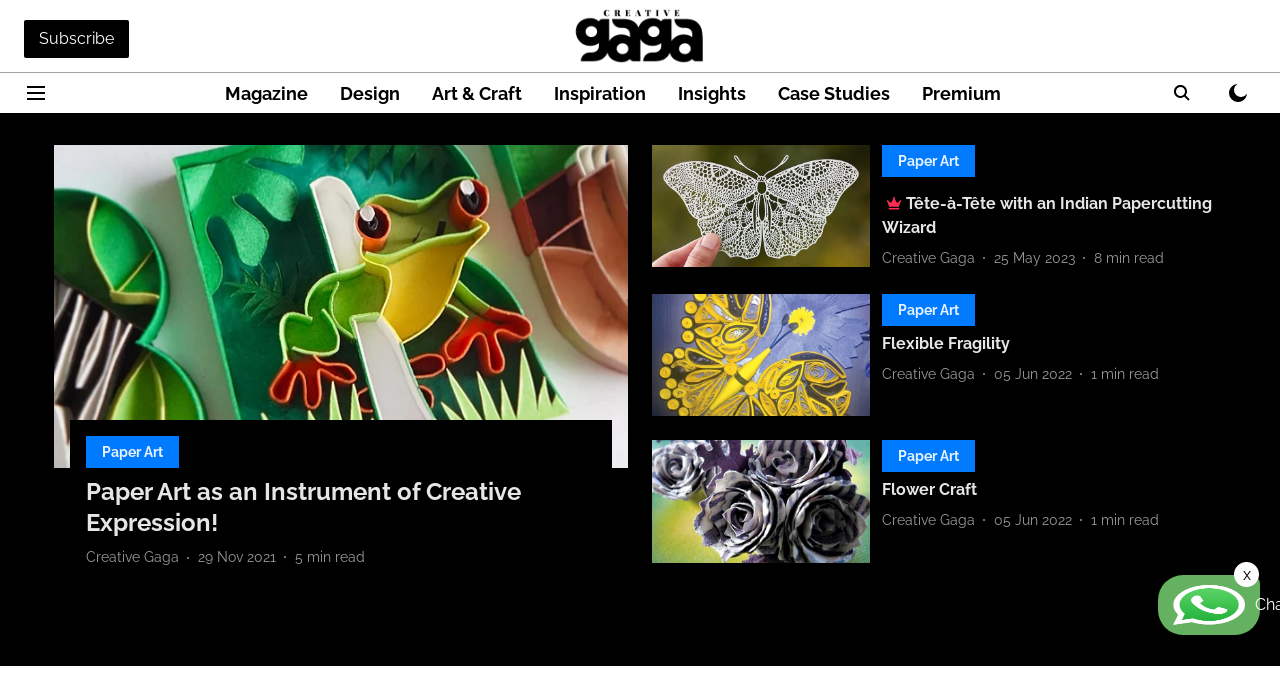

--- FILE ---
content_type: text/html; charset=utf-8
request_url: https://www.creativegaga.com/art/paper-art
body_size: 57845
content:
<!DOCTYPE html>
<html lang="en" dir="ltr">
<head>
    <meta charset="utf-8"/>
    <title>Paper Art</title><link rel="canonical" href="https://www.creativegaga.com/art/paper-art"/><meta name="description" content="Creative Gaga is an unbiased Indian creative community that provides a platform for artists to promote themselves with their work and connect with other creatives."/><meta name="title" content="Paper Art"/><meta property="og:type" content="website"/><meta property="og:url" content="https://www.creativegaga.com/art/paper-art"/><meta property="og:title" content="Paper Art"/><meta property="og:description" content="Creative Gaga is an unbiased Indian creative community that provides a platform for artists to promote themselves with their work and connect with other creatives."/><meta name="twitter:card" content="summary_large_image"/><meta name="twitter:title" content="Paper Art"/><meta name="twitter:description" content="Creative Gaga is an unbiased Indian creative community that provides a platform for artists to promote themselves with their work and connect with other creatives."/><meta name="twitter:image" content="https://media.assettype.com/creativegaga%2Fimport%2F2017%2F10%2FYulia_Feature1.jpg?w=1200&amp;ar=40%3A21&amp;auto=format%2Ccompress&amp;ogImage=true&amp;mode=crop&amp;enlarge=true"/><meta property="twitter:image:alt" content="Paper Art"/><meta property="og:image" content="https://media.assettype.com/creativegaga%2Fimport%2F2017%2F10%2FYulia_Feature1.jpg?w=1200&amp;ar=40%3A21&amp;auto=format%2Ccompress&amp;ogImage=true&amp;mode=crop&amp;enlarge=true"/><meta property="og:image:width" content="1200"/><meta property="og:image:alt" content="Paper Art"/><meta name="twitter:site" content="@CreativeGaga"/><meta name="twitter:domain" content="https://www.creativegaga.com"/><meta property="fb:app_id" content="425936829651957"/><meta property="og:site_name" content="Creative Gaga"/><script type="application/ld+json">{"@context":"http://schema.org","@type":"BreadcrumbList","itemListElement":[{"@type":"ListItem","position":1,"name":"Home","item":"https://www.creativegaga.com"},{"@type":"ListItem","position":2,"name":"Art","item":"https://www.creativegaga.com/art"},{"@type":"ListItem","position":3,"name":"Paper Art","item":"https://www.creativegaga.com/art/paper-art"}]}</script>
    <link href="/manifest.json" rel="manifest">
    <link rel="icon" href="/favicon.ico" type="image/x-icon">
    <meta content="width=device-width, initial-scale=1" name="viewport">
    <meta name="apple-mobile-web-app-capable" content="yes">
    <meta name="apple-mobile-web-app-status-bar-style" content="black">
    <meta name="apple-mobile-web-app-title" content="creativegaga">
    <meta name="theme-color" content="#ffffff">

    

    
  
<script type="application/javascript">
  (() => setTimeout(() => {
    const scriptTag = document.createElement("script");
    scriptTag.setAttribute("src", "https://cdn.onesignal.com/sdks/OneSignalSDK.js");
    scriptTag.setAttribute("async", "true");
    const head = document.head;
    head.insertBefore(scriptTag, head.firstElementChild);
  }, 8000))();
  
  var OneSignal = OneSignal || [];
  OneSignal.push(function() {
    OneSignal.init({
      appId: "b804bcad-303a-45af-944f-83154a2de71e",
      notifyButton: {
        enable: true
      },
      autoRegister: true,
      persistNotification: false,
      safari_web_id: "b804bcad-303a-45af-944f-83154a2de71e"
    });
  });

  OneSignal.push(function() {
    OneSignal.sendTag("creativegaga-breaking-news", "true").then(function(tagsSent) {
      console.info("Onesignal tags sent --> ", tagsSent);
    });
  });
</script>




            
  
      <script type="application/javascript">
      (() => setTimeout(() => {
        const scriptTag = document.createElement("script");
        scriptTag.setAttribute("src", "//pagead2.googlesyndication.com/pagead/js/adsbygoogle.js");
        scriptTag.setAttribute("async", "true");
        const head = document.head;
        head.insertBefore(scriptTag, head.firstElementChild);
        (adsbygoogle = window.adsbygoogle || []).push({
          google_ad_client: "pub2574287496939468",
          enable_page_level_ads: true
        });
      }, 4000))();
      </script>
  


    
    <!-- Styles for CLS start-->
    <style>
        :root {
            --logoWidth: ;
            --logoHeight: ;
        }
        .header-height {
            height: 48px !important;
        }
        .sticky-header-height {
            height:  48px !important;
        }
        .logoHeight {
            max-height: 32px !important;
            max-width: 190px !important;
        }
        @media (min-width: 768px) {
            :root {
                --logoWidth: ;
                --logoHeight: ;
            }
            .header-height {
                height: 73px !important;
            }
            .sticky-header-height {
                height: 113px !important;
            }
            .logoHeight {
                max-height: 56px !important;
                max-width: 300px !important;
            }
        }
    </style>
   <!-- Styles for CLS end-->

    <style>
         
        /* cyrillic-ext */
@font-face {
  font-family: 'Raleway';
  font-style: normal;
  font-weight: 400;
  src: url(https://fonts.gstatic.com/s/raleway/v37/1Ptxg8zYS_SKggPN4iEgvnHyvveLxVvaorCFPrEHJA.woff2) format('woff2');
  unicode-range: U+0460-052F, U+1C80-1C8A, U+20B4, U+2DE0-2DFF, U+A640-A69F, U+FE2E-FE2F;
font-display: swap; }
/* cyrillic */
@font-face {
  font-family: 'Raleway';
  font-style: normal;
  font-weight: 400;
  src: url(https://fonts.gstatic.com/s/raleway/v37/1Ptxg8zYS_SKggPN4iEgvnHyvveLxVvaorCMPrEHJA.woff2) format('woff2');
  unicode-range: U+0301, U+0400-045F, U+0490-0491, U+04B0-04B1, U+2116;
font-display: swap; }
/* vietnamese */
@font-face {
  font-family: 'Raleway';
  font-style: normal;
  font-weight: 400;
  src: url(https://fonts.gstatic.com/s/raleway/v37/1Ptxg8zYS_SKggPN4iEgvnHyvveLxVvaorCHPrEHJA.woff2) format('woff2');
  unicode-range: U+0102-0103, U+0110-0111, U+0128-0129, U+0168-0169, U+01A0-01A1, U+01AF-01B0, U+0300-0301, U+0303-0304, U+0308-0309, U+0323, U+0329, U+1EA0-1EF9, U+20AB;
font-display: swap; }
/* latin-ext */
@font-face {
  font-family: 'Raleway';
  font-style: normal;
  font-weight: 400;
  src: url(https://fonts.gstatic.com/s/raleway/v37/1Ptxg8zYS_SKggPN4iEgvnHyvveLxVvaorCGPrEHJA.woff2) format('woff2');
  unicode-range: U+0100-02BA, U+02BD-02C5, U+02C7-02CC, U+02CE-02D7, U+02DD-02FF, U+0304, U+0308, U+0329, U+1D00-1DBF, U+1E00-1E9F, U+1EF2-1EFF, U+2020, U+20A0-20AB, U+20AD-20C0, U+2113, U+2C60-2C7F, U+A720-A7FF;
font-display: swap; }
/* latin */
@font-face {
  font-family: 'Raleway';
  font-style: normal;
  font-weight: 400;
  src: url(https://fonts.gstatic.com/s/raleway/v37/1Ptxg8zYS_SKggPN4iEgvnHyvveLxVvaorCIPrE.woff2) format('woff2');
  unicode-range: U+0000-00FF, U+0131, U+0152-0153, U+02BB-02BC, U+02C6, U+02DA, U+02DC, U+0304, U+0308, U+0329, U+2000-206F, U+20AC, U+2122, U+2191, U+2193, U+2212, U+2215, U+FEFF, U+FFFD;
font-display: swap; }
/* cyrillic-ext */
@font-face {
  font-family: 'Raleway';
  font-style: normal;
  font-weight: 700;
  src: url(https://fonts.gstatic.com/s/raleway/v37/1Ptxg8zYS_SKggPN4iEgvnHyvveLxVs9pbCFPrEHJA.woff2) format('woff2');
  unicode-range: U+0460-052F, U+1C80-1C8A, U+20B4, U+2DE0-2DFF, U+A640-A69F, U+FE2E-FE2F;
font-display: swap; }
/* cyrillic */
@font-face {
  font-family: 'Raleway';
  font-style: normal;
  font-weight: 700;
  src: url(https://fonts.gstatic.com/s/raleway/v37/1Ptxg8zYS_SKggPN4iEgvnHyvveLxVs9pbCMPrEHJA.woff2) format('woff2');
  unicode-range: U+0301, U+0400-045F, U+0490-0491, U+04B0-04B1, U+2116;
font-display: swap; }
/* vietnamese */
@font-face {
  font-family: 'Raleway';
  font-style: normal;
  font-weight: 700;
  src: url(https://fonts.gstatic.com/s/raleway/v37/1Ptxg8zYS_SKggPN4iEgvnHyvveLxVs9pbCHPrEHJA.woff2) format('woff2');
  unicode-range: U+0102-0103, U+0110-0111, U+0128-0129, U+0168-0169, U+01A0-01A1, U+01AF-01B0, U+0300-0301, U+0303-0304, U+0308-0309, U+0323, U+0329, U+1EA0-1EF9, U+20AB;
font-display: swap; }
/* latin-ext */
@font-face {
  font-family: 'Raleway';
  font-style: normal;
  font-weight: 700;
  src: url(https://fonts.gstatic.com/s/raleway/v37/1Ptxg8zYS_SKggPN4iEgvnHyvveLxVs9pbCGPrEHJA.woff2) format('woff2');
  unicode-range: U+0100-02BA, U+02BD-02C5, U+02C7-02CC, U+02CE-02D7, U+02DD-02FF, U+0304, U+0308, U+0329, U+1D00-1DBF, U+1E00-1E9F, U+1EF2-1EFF, U+2020, U+20A0-20AB, U+20AD-20C0, U+2113, U+2C60-2C7F, U+A720-A7FF;
font-display: swap; }
/* latin */
@font-face {
  font-family: 'Raleway';
  font-style: normal;
  font-weight: 700;
  src: url(https://fonts.gstatic.com/s/raleway/v37/1Ptxg8zYS_SKggPN4iEgvnHyvveLxVs9pbCIPrE.woff2) format('woff2');
  unicode-range: U+0000-00FF, U+0131, U+0152-0153, U+02BB-02BC, U+02C6, U+02DA, U+02DC, U+0304, U+0308, U+0329, U+2000-206F, U+20AC, U+2122, U+2191, U+2193, U+2212, U+2215, U+FEFF, U+FFFD;
font-display: swap; }
@font-face {
  font-display: swap;
  font-family: Lato;
  font-style: normal;
  font-weight: 400;
  src: local("Lato Regular"), local("Lato-Regular"),
    url(https://fonts.gstatic.com/s/lato/v14/S6uyw4BMUTPHjxAwXjeu.woff2) format("woff2"),
    url(https://fonts.gstatic.com/s/lato/v14/S6uyw4BMUTPHjx4wWA.woff) format("woff");
  unicode-range: U+0100-024F, U+0259, U+1E00-1EFF, U+2020, U+20A0-20AB, U+20AD-20CF, U+2113, U+2C60-2C7F, U+A720-A7FF;
}
@font-face {
  font-display: swap;
  font-family: Lato;
  font-style: normal;
  font-weight: 400;
  src: local("Lato Regular"), local("Lato-Regular"),
    url(https://fonts.gstatic.com/s/lato/v14/S6uyw4BMUTPHjx4wXg.woff2) format("woff2"),
    url(https://fonts.gstatic.com/s/lato/v14/S6uyw4BMUTPHjx4wWA.woff) format("woff");
  unicode-range: U+0000-00FF, U+0131, U+0152-0153, U+02BB-02BC, U+02C6, U+02DA, U+02DC, U+2000-206F, U+2074, U+20AC,
    U+2122, U+2191, U+2193, U+2212, U+2215, U+FEFF, U+FFFD;
}
@font-face {
  font-display: swap;
  font-family: Lato;
  font-style: normal;
  font-weight: 700;
  src: local("Lato Bold"), local("Lato-Bold"),
    url(https://fonts.gstatic.com/s/lato/v14/S6u9w4BMUTPHh6UVSwaPGR_p.woff2) format("woff2"),
    url(https://fonts.gstatic.com/s/lato/v14/S6u9w4BMUTPHh6UVSwiPHw.woff) format("woff");
  unicode-range: U+0100-024F, U+0259, U+1E00-1EFF, U+2020, U+20A0-20AB, U+20AD-20CF, U+2113, U+2C60-2C7F, U+A720-A7FF;
}
@font-face {
  font-display: swap;
  font-family: Lato;
  font-style: normal;
  font-weight: 700;
  src: local("Lato Bold"), local("Lato-Bold"),
    url(https://fonts.gstatic.com/s/lato/v14/S6u9w4BMUTPHh6UVSwiPGQ.woff2) format("woff2"),
    url(https://fonts.gstatic.com/s/lato/v14/S6u9w4BMUTPHh6UVSwiPHw.woff) format("woff");
  unicode-range: U+0000-00FF, U+0131, U+0152-0153, U+02BB-02BC, U+02C6, U+02DA, U+02DC, U+2000-206F, U+2074, U+20AC,
    U+2122, U+2191, U+2193, U+2212, U+2215, U+FEFF, U+FFFD;
}

        
        body.fonts-loaded {--primaryFont: "Raleway", -apple-system, BlinkMacSystemFont, 'Segoe UI', 'Roboto', 'Oxygen', 'Ubuntu', 'Cantarell',
  'Fira Sans', 'Droid Sans', 'Helvetica Neue', sans-serif;--secondaryFont: "Lato", -apple-system, BlinkMacSystemFont, 'Segoe UI', 'Roboto', 'Oxygen', 'Ubuntu', 'Cantarell',
  'Fira Sans', 'Droid Sans', 'Helvetica Neue', sans-serif;--fontsize-larger: 24px;--fontsize-halfjumbo: 32px;--fontsize-largest: 29px;--fontsize-smaller: 11px;--fontsize-small: 13px;--fontsize-medium: 16px;}
        #sw-wrapper{position:fixed;background-color:#fff;align-items:center;margin:0 40px 48px;width:294px;height:248px;box-shadow:0 0 10px 0 rgba(0,0,0,.19);bottom:0;z-index:1001;flex-direction:column;display:none;right:0}.sw-app{font-weight:700;text-transform:capitalize}.sw-url{color:#858585;font-size:12px}#sw-wrapper .sw-wrapper--image{width:56px;margin-bottom:10px}#sw-wrapper #service-worker-popup{position:absolute;border:0;border-radius:0;bottom:32px;background-color:var(--primaryColor,#2c61ad)}#sw-wrapper #close-dialog{align-self:flex-end;border:0;background-color:transparent;color:var(--primaryColor,#000);padding:12px}#sw-wrapper #close-dialog svg{width:24px}@media (min-width:320px) and (max-width:767px){#sw-wrapper{position:fixed;background-color:#fff;width:100%;align-items:center;justify-content:start;height:248px;bottom:0;z-index:1001;flex-direction:column;margin:0}}
        </style>
    <style>
        /*! normalize.css v7.0.0 | MIT License | github.com/necolas/normalize.css */html{-ms-text-size-adjust:100%;-webkit-text-size-adjust:100%;line-height:1.15}article,aside,footer,header,nav,section{display:block}h1{font-size:2em;margin:.67em 0}figcaption,figure,main{display:block}figure{margin:1em 40px}hr{box-sizing:content-box;height:0;overflow:visible}pre{font-family:monospace;font-size:1em}a{-webkit-text-decoration-skip:objects;background-color:transparent}abbr[title]{border-bottom:none;text-decoration:underline;text-decoration:underline dotted}b,strong{font-weight:bolder}code,kbd,samp{font-family:monospace;font-size:1em}dfn{font-style:italic}mark{background-color:#ff0;color:#000}small{font-size:80%}sub,sup{font-size:75%;line-height:0;position:relative;vertical-align:baseline}sub{bottom:-.25em}sup{top:-.5em}audio,video{display:inline-block}audio:not([controls]){display:none;height:0}img{border-style:none}svg:not(:root){overflow:hidden}button,input,optgroup,select,textarea{font-family:var(--primaryFont);font-size:100%;line-height:1.15;margin:0}button,input{overflow:visible}button,select{text-transform:none}[type=reset],[type=submit],button,html [type=button]{-webkit-appearance:button}[type=button]::-moz-focus-inner,[type=reset]::-moz-focus-inner,[type=submit]::-moz-focus-inner,button::-moz-focus-inner{border-style:none;padding:0}[type=button]:-moz-focusring,[type=reset]:-moz-focusring,[type=submit]:-moz-focusring,button:-moz-focusring{outline:1px dotted ButtonText}fieldset{padding:.35em .75em .625em}legend{box-sizing:border-box;color:inherit;display:table;max-width:100%;padding:0;white-space:normal}progress{display:inline-block;vertical-align:baseline}textarea{overflow:auto}[type=checkbox],[type=radio]{box-sizing:border-box;padding:0}[type=number]::-webkit-inner-spin-button,[type=number]::-webkit-outer-spin-button{height:auto}[type=search]{-webkit-appearance:textfield;outline-offset:-2px}[type=search]::-webkit-search-cancel-button,[type=search]::-webkit-search-decoration{-webkit-appearance:none}::-webkit-file-upload-button{-webkit-appearance:button;font:inherit}details,menu{display:block}summary{display:list-item}canvas{display:inline-block}[hidden],template{display:none}:root{--transparentBlack:rgba(53,53,53,.5);--blackTransparent:rgba(0,0,0,.2);--rgbBlack:0,0,0;--rgbWhite:255,255,255;--white:#fff;--black:#000;--shaded-grey:#6f6d70;--base-blue:#2f73e4;--slighty-darker-blue:#4860bc;--gray-light:#818181;--grey:#dadada;--light-blue:#e7e7f6;--orange:#e84646;--light-gray:#333;--off-grey:#dadee1;--lighter-gray:#797979;--darkest-gray:#333;--darker-gray:#313131;--faded-gray:#0f0f0f;--red:#ff7171;--bright-red:#de0c0b;--blue:#023048;--gray:#5c5c5c;--gray-darkest:#232323;--gray-lighter:#a4a4a4;--gray-lightest:#e9e6e6;--facebook:#4e71a8;--twitter:#1cb7eb;--linkedin:#0077b5;--whatsapp:#25d366;--concrete:#f2f2f2;--tundora:#4c4c4c;--greyBlack:#464646;--gray-whiter:#d8d8d8;--gray-white-fa:#fafafa;--lightBlue:#5094fb;--whitest:#eaeaea;--darkBlue:#132437;--paragraphColor:#4d4d4d;--success:#2dbe65;--defaultDarkBackground:#262626;--defaultDarkBorder:rgba(161,175,194,.1);--font-size-smaller:12px;--font-size-small:14px;--font-size-base:16px;--font-size-medium:18px;--fontsize-large:24px;--fontsize-larger:32px;--oneColWidth:73px;--sevenColWidth:655px;--outerSpace:calc(50vw - 594px);--headerWidth:122px;--headerLargeWidth:190px;--headerHeight:32px;--bold:bold;--normal:normal}@media (min-width:768px){:root{--headerWidth:300px;--headerHeight:56px;--headerLargeWidth:300px}}html{font-size:100%}body{font-family:var(--primaryFont);font-size:1rem;font-weight:400;line-height:var(--bodyLineHeight);text-rendering:auto}h1,h2,h3,h4,h5,h6,ol,p,ul{font-weight:400;margin:0;padding:0}h1{font-size:2.25rem;font-weight:300;line-height:1.38889rem}h1,h2{font-family:var(--primaryFont)}h2{font-size:2rem;line-height:2.22222rem;padding:.75rem 0 .5rem}h3{font-family:var(--primaryFont);font-size:1.8125rem;line-height:1.24138rem;word-break:normal}h4{font-size:1.5rem}h4,h5{font-weight:700;line-height:1.33333rem}h5{font-size:1.125rem}h6{font-size:.8125rem;line-height:1.23077rem}p{font-size:1rem;line-height:var(--bodyLineHeight)}li,p{font-family:var(--primaryFont)}:root{--zIndex-60:600;--zIndex-header-item:601;--zIndex-social:499;--zIndex-social-popup:1000;--zIndex-sub-menu:9;--zIndex-99:99;--zIndex-search:999;--zIndex-menu:2;--zIndex-loader-overlay:1100}.play-icon{position:relative}.play-icon:after,.play-icon:before{content:"";display:block;left:50%;position:absolute;top:50%;transform:translateX(-50%) translateY(-50%)}.play-icon:before{background:#000;border-radius:50%;height:46px;opacity:.8;width:46px;z-index:10}@media (min-width:768px){.play-icon:before{height:60px;width:60px}}.play-icon:after{border-bottom:7px solid transparent;border-left:11px solid #fff;border-top:7px solid transparent;height:0;margin-left:2px;width:0;z-index:11}@media (min-width:768px){.play-icon:after{border-bottom:9px solid transparent;border-left:15px solid #fff;border-top:9px solid transparent}}.play-icon--small:before{height:46px;width:46px}@media (min-width:768px){.play-icon--small:before{height:46px;width:46px}}.play-icon--small:after{border-bottom:7px solid transparent;border-left:11px solid #fff;border-top:7px solid transparent}@media (min-width:768px){.play-icon--small:after{border-bottom:9px solid transparent;border-left:15px solid #fff;border-top:9px solid transparent}}.play-icon--medium:before{height:46px;width:46px}@media (min-width:768px){.play-icon--medium:before{height:65px;width:65px}}.play-icon--medium:after{border-bottom:7px solid transparent;border-left:11px solid #fff;border-top:7px solid transparent}@media (min-width:768px){.play-icon--medium:after{border-bottom:13px solid transparent;border-left:20px solid #fff;border-top:13px solid transparent}}.play-icon--large:before{height:46px;width:46px}@media (min-width:768px){.play-icon--large:before{height:100px;width:100px}}.play-icon--large:after{border-bottom:7px solid transparent;border-left:11px solid #fff;border-top:7px solid transparent}@media (min-width:768px){.play-icon--large:after{border-bottom:15px solid transparent;border-left:22px solid #fff;border-top:15px solid transparent}}.component-wrapper{overflow:auto;padding:32px 15px}.component-wrapper,.maxwidth-wrapper{margin-left:auto;margin-right:auto;max-width:1172px}.component-wrapper-fluid{margin-bottom:15px}@media (min-width:768px){.component-wrapper-fluid{padding-top:15px}}.card-background-color{background-color:var(--white)}.card>:nth-child(3){clear:both;content:""}.app-ad{overflow:hidden;text-align:center;width:100%}.app-ad--vertical{padding-bottom:15px;text-align:center}@media (min-width:768px){.app-ad--vertical{text-align:right}}.app-ad--mrec .adBox,.app-ad--mrec .adbutler-wrapper{padding:30px 0}.app-ad--story-mrec .adBox,.app-ad--story-mrec .adbutler-wrapper{padding-bottom:35px}.app-ad--leaderboard .adBox,.app-ad--leaderboard .adbutler-wrapper{padding:8px}.app-ad--horizontal{clear:both}.app-ad--horizontal .adBox,.app-ad--horizontal .adbutler-wrapper{padding:15px 0}.app-ad--story-horizontal .adBox,.app-ad--story-horizontal .adbutler-wrapper{padding-bottom:25px}.app-ad--grid-horizontal{grid-column:1/4}.video-play-icon{display:block;position:relative}.video-play-icon:before{background-size:88px;content:"";display:block;height:90px;left:50%;position:absolute;top:50%;transform:translate(-50%,-50%);width:90px;z-index:10}.qt-button{border-radius:100px;color:#fff;font-family:var(--primaryFont);font-size:1rem;font-weight:300;padding:10px 28px;text-align:center}.qt-button:hover{cursor:pointer}.qt-button--primary{background:#2f73e4}.qt-button--secondary{background:#2f73e4;border:1px solid #fff}.qt-button--transparent{background:transparent;border:2px solid #2f73e4;color:#2f73e4}.overlay{background:rgba(0,0,0,.09);display:none;height:100%;left:0;position:fixed;top:0;width:100%;z-index:600}.overlay--active{display:block}.sidebar{height:100%;left:0;overflow:scroll;padding:50px 48px;position:fixed;top:0;transform:translateX(-100%);transition:transform 375ms cubic-bezier(0,0,.2,1);width:100%;z-index:601}@media (min-width:768px){.sidebar{width:445px}}.sidebar.open{background-color:var(--headerBackgroundColor,#fff);color:var(--headerTextColor,#333);transform:translateX(0);transition:transform 375ms cubic-bezier(.4,0,1,1)}.ltr-side-bar{left:auto;right:0;transform:translateX(100%)}.ltr-arrow{left:0;position:absolute;right:unset}.sidebar.open.ltr-side-bar{transform:translateX(0)}.sidebar__nav__logo{font-family:var(--primaryFont);font-size:2.125rem;font-weight:700;margin-bottom:60px}.sidebar__nav__logo:after,.sidebar__nav__logo:before{content:"";display:table}.sidebar__nav__logo:after{clear:both}.sidebar__nav__logo .logo{color:#2f73e4;display:inline-block;float:left;font-family:var(--primaryFont);font-size:2.125rem;font-weight:700;max-width:210px;padding:0}.sidebar__nav__logo .logo .app-logo__element{max-height:85px;object-fit:contain}.sidebar__nav__logo .close{color:var(--headerIconColor,#a9a9a9);cursor:pointer;float:right;font-weight:300;height:22px;position:relative;top:16px;width:22px}.sidebar__social li{display:inline-block}.sidebar__social li a{margin-right:25px}ul.sidebar__info{border-top:2px solid #2f73e4;margin:0 0 50px;padding-top:30px}ul.sidebar__info li a{font-size:1.375rem!important;font-weight:300}ul.submenu li a{color:var(--headerTextColor,#a9a9a9);font-size:1.375rem;padding-bottom:25px}.sidebar__nav{font-family:var(--primaryFont)}.sidebar__nav ul{list-style:none;margin:0;padding:0}.sidebar__nav ul li{clear:both}.sidebar__nav ul li a,.sidebar__nav ul li span{cursor:pointer;display:block;font-size:1.625rem;font-weight:300;padding-bottom:30px}.sidebar__nav ul li a:hover,.sidebar__nav ul li span:hover{color:var(--headerIconColor,#a9a9a9)}.sidebar__nav ul li.has--submenu .submenu-arrow{float:right}.sidebar__nav ul li.has--submenu a,.sidebar__nav ul li.has--submenu div{display:flex;justify-content:space-between}.sidebar__nav ul li.has--submenu .submenu-arrow:after{border-style:solid;border-width:.07em .07em 0 0;color:#9e9e9e;content:"";display:inline-block;float:right;height:.45em;position:relative;top:.45em;transform:rotate(135deg);transition:transform .3s;vertical-align:top;width:.45em;will-change:transform}.sidebar__nav ul li.has--submenu.open .submenu-arrow:after{top:.65em;transform:rotate(315deg)}ul.submenu li a:hover{color:var(--headerIconColor,#a9a9a9)}ul.submenu{display:none;padding-left:38px}input,ul.submenu--show{display:block}input{background:#fff;border:none;border-radius:4px;color:#a3a3a3;font-weight:300;padding:10px 15px;width:100%}button{border-radius:100px;color:#fff;font-size:1rem;padding:10px 27px}.qt-search{align-items:center;display:flex;position:relative}.qt-search__form-wrapper{width:100%}.qt-search__form-wrapper form input{background-color:transparent;border-bottom:1px solid #d8d8d8;border-radius:0;font-size:32px;font-weight:700;opacity:.5;outline:none;padding:8px 0}.qt-search__form .search-icon{background:transparent;border:none;cursor:pointer;height:24px;outline:none;position:absolute;right:0;top:0;width:24px}html[dir=rtl] .search-icon{left:0;right:auto}.loader-overlay-container{align-items:center;background-color:rgba(0,0,0,.8);bottom:0;display:flex;flex-direction:column-reverse;justify-content:center;left:0;position:fixed;right:0;top:0;z-index:var(--zIndex-loader-overlay)}.spinning-loader{animation:spinAnimation 1.1s ease infinite;border-radius:50%;font-size:10px;height:1em;position:relative;text-indent:-9999em;transform:translateZ(0);width:1em}@keyframes spinAnimation{0%,to{box-shadow:0 -2.6em 0 0 var(--white),1.8em -1.8em 0 0 var(--blackTransparent),2.5em 0 0 0 var(--blackTransparent),1.75em 1.75em 0 0 var(--blackTransparent),0 2.5em 0 0 var(--blackTransparent),-1.8em 1.8em 0 0 var(--blackTransparent),-2.6em 0 0 0 hsla(0,0%,100%,.5),-1.8em -1.8em 0 0 hsla(0,0%,100%,.7)}12.5%{box-shadow:0 -2.6em 0 0 hsla(0,0%,100%,.7),1.8em -1.8em 0 0 var(--white),2.5em 0 0 0 var(--blackTransparent),1.75em 1.75em 0 0 var(--blackTransparent),0 2.5em 0 0 var(--blackTransparent),-1.8em 1.8em 0 0 var(--blackTransparent),-2.6em 0 0 0 var(--blackTransparent),-1.8em -1.8em 0 0 hsla(0,0%,100%,.5)}25%{box-shadow:0 -2.6em 0 0 hsla(0,0%,100%,.5),1.8em -1.8em 0 0 hsla(0,0%,100%,.7),2.5em 0 0 0 var(--white),1.75em 1.75em 0 0 var(--blackTransparent),0 2.5em 0 0 var(--blackTransparent),-1.8em 1.8em 0 0 var(--blackTransparent),-2.6em 0 0 0 var(--blackTransparent),-1.8em -1.8em 0 0 var(--blackTransparent)}37.5%{box-shadow:0 -2.6em 0 0 var(--blackTransparent),1.8em -1.8em 0 0 hsla(0,0%,100%,.5),2.5em 0 0 0 hsla(0,0%,100%,.7),1.75em 1.75em 0 0 var(--white),0 2.5em 0 0 var(--blackTransparent),-1.8em 1.8em 0 0 var(--blackTransparent),-2.6em 0 0 0 var(--blackTransparent),-1.8em -1.8em 0 0 var(--blackTransparent)}50%{box-shadow:0 -2.6em 0 0 var(--blackTransparent),1.8em -1.8em 0 0 var(--blackTransparent),2.5em 0 0 0 hsla(0,0%,100%,.5),1.75em 1.75em 0 0 hsla(0,0%,100%,.7),0 2.5em 0 0 var(--white),-1.8em 1.8em 0 0 var(--blackTransparent),-2.6em 0 0 0 var(--blackTransparent),-1.8em -1.8em 0 0 var(--blackTransparent)}62.5%{box-shadow:0 -2.6em 0 0 var(--blackTransparent),1.8em -1.8em 0 0 var(--blackTransparent),2.5em 0 0 0 var(--blackTransparent),1.75em 1.75em 0 0 hsla(0,0%,100%,.5),0 2.5em 0 0 hsla(0,0%,100%,.7),-1.8em 1.8em 0 0 var(--white),-2.6em 0 0 0 var(--blackTransparent),-1.8em -1.8em 0 0 var(--blackTransparent)}75%{box-shadow:0 -2.6em 0 0 var(--blackTransparent),1.8em -1.8em 0 0 var(--blackTransparent),2.5em 0 0 0 var(--blackTransparent),1.75em 1.75em 0 0 var(--blackTransparent),0 2.5em 0 0 hsla(0,0%,100%,.5),-1.8em 1.8em 0 0 hsla(0,0%,100%,.7),-2.6em 0 0 0 var(--white),-1.8em -1.8em 0 0 var(--blackTransparent)}87.5%{box-shadow:0 -2.6em 0 0 var(--blackTransparent),1.8em -1.8em 0 0 var(--blackTransparent),2.5em 0 0 0 var(--blackTransparent),1.75em 1.75em 0 0 var(--blackTransparent),0 2.5em 0 0 var(--blackTransparent),-1.8em 1.8em 0 0 hsla(0,0%,100%,.5),-2.6em 0 0 0 hsla(0,0%,100%,.7),-1.8em -1.8em 0 0 var(--white)}}.icon.loader{fill:var(--primaryColor);height:50px;left:calc(50% - 50px);position:fixed;top:calc(50% - 25px);width:100px}:root{--arrow-c-brand1:#ff214b;--arrow-c-brand2:#1bbb87;--arrow-c-brand3:#6fe7c0;--arrow-c-brand4:#f6f8ff;--arrow-c-brand5:#e9e9e9;--arrow-c-accent1:#2fd072;--arrow-c-accent2:#f5a623;--arrow-c-accent3:#f81010;--arrow-c-accent4:#d71212;--arrow-c-accent5:#f2f2f2;--arrow-c-accent6:#e8eaed;--arrow-c-mono1:#000;--arrow-c-mono2:rgba(0,0,0,.9);--arrow-c-mono3:rgba(0,0,0,.7);--arrow-c-mono4:rgba(0,0,0,.6);--arrow-c-mono5:rgba(0,0,0,.3);--arrow-c-mono6:rgba(0,0,0,.2);--arrow-c-mono7:rgba(0,0,0,.1);--arrow-c-invert-mono1:#fff;--arrow-c-invert-mono2:hsla(0,0%,100%,.9);--arrow-c-invert-mono3:hsla(0,0%,100%,.7);--arrow-c-invert-mono4:hsla(0,0%,100%,.6);--arrow-c-invert-mono5:hsla(0,0%,100%,.3);--arrow-c-invert-mono6:hsla(0,0%,100%,.2);--arrow-c-invert-mono7:hsla(0,0%,100%,.1);--arrow-c-invert-mono8:#dedede;--arrow-c-invert-mono9:hsla(0,0%,87%,.1);--arrow-c-dark:#0d0d0d;--arrow-c-light:#fff;--arrow-spacing-xxxs:2px;--arrow-spacing-xxs:4px;--arrow-spacing-xs:8px;--arrow-spacing-s:12px;--arrow-spacing-m:16px;--arrow-spacing-20:20px;--arrow-spacing-l:24px;--arrow-spacing-xl:32px;--arrow-spacing-28:28px;--arrow-spacing-48:48px;--arrow-spacing-40:40px;--arrow-spacing-96:96px;--arrow-fs-tiny:14px;--arrow-fs-xs:16px;--arrow-fs-s:18px;--arrow-fs-m:20px;--arrow-fs-l:24px;--arrow-fs-xl:26px;--arrow-fs-xxl:30px;--arrow-fs-huge:32px;--arrow-fs-big:40px;--arrow-fs-jumbo:54px;--arrow-fs-28:28px;--arrow-typeface-primary:-apple-system,BlinkMacSystemFont,"Helvetica Neue",Helvetica,Arial,sans-serif;--arrow-typeface-secondary:Verdana,Geneva,Tahoma,sans-serif;--arrow-sans-serif:sans-serif;--arrow-lh-1:1;--arrow-lh-2:1.2;--arrow-lh-3:1.3;--arrow-lh-4:1.4;--arrow-lh-5:1.5;--arrow-fw-light:300;--arrow-fw-normal:400;--arrow-fw-500:500;--arrow-fw-semi-bold:600;--arrow-fw-bold:700;--light-border:var(--arrow-c-invert-mono7);--dark-border:var(--arrow-c-mono7);--fallback-img:#e8e8e8;--z-index-9:9;--z-index-1:1}.arrow-component{-webkit-font-smoothing:antialiased;-moz-osx-font-smoothing:grayscale;-moz-font-feature-settings:"liga" on;font-family:var(--arrow-typeface-primary);font-weight:var(--arrow-fw-normal);text-rendering:optimizeLegibility}.arrow-component h1,.arrow-component h2,.arrow-component h3,.arrow-component h4,.arrow-component h5,.arrow-component h6,.arrow-component ol,.arrow-component ul{font-family:var(--arrow-typeface-primary)}.arrow-component li,.arrow-component p{font-size:var(--arrow-fs-xs);line-height:var(--arrow-lh-1)}.arrow-component figure{margin:0;padding:0}.arrow-component h1{font-size:var(--arrow-fs-28);font-stretch:normal;font-style:normal;font-weight:var(--arrow-fw-bold);letter-spacing:normal;line-height:var(--arrow-lh-3)}@media only screen and (min-width:768px){.arrow-component h1{font-size:var(--arrow-fs-big)}}.arrow-component h2{font-size:var(--arrow-fs-l);font-stretch:normal;font-style:normal;font-weight:var(--arrow-fw-bold);letter-spacing:normal;line-height:var(--arrow-lh-3)}@media only screen and (min-width:768px){.arrow-component h2{font-size:var(--arrow-fs-huge)}}.arrow-component h3{font-size:var(--arrow-fs-m);font-stretch:normal;font-style:normal;font-weight:var(--arrow-fw-bold);letter-spacing:normal;line-height:var(--arrow-lh-3)}@media only screen and (min-width:768px){.arrow-component h3{font-size:var(--arrow-fs-l)}}.arrow-component h4{font-size:var(--arrow-fs-s);font-stretch:normal;font-style:normal;font-weight:var(--arrow-fw-bold);letter-spacing:normal;line-height:var(--arrow-lh-3)}@media only screen and (min-width:768px){.arrow-component h4{font-size:var(--arrow-fs-m)}}.arrow-component h5{font-size:var(--arrow-fs-xs);font-stretch:normal;font-style:normal;font-weight:var(--arrow-fw-bold);letter-spacing:normal;line-height:var(--arrow-lh-3)}@media only screen and (min-width:768px){.arrow-component h5{font-size:var(--arrow-fs-s)}}.arrow-component h6{font-size:var(--arrow-fs-xs);font-weight:var(--arrow-fw-bold);line-height:var(--arrow-lh-3)}.arrow-component h6,.arrow-component p{font-stretch:normal;font-style:normal;letter-spacing:normal}.arrow-component p{font-family:var(--arrow-typeface-secondary);font-size:var(--arrow-fs-m);font-weight:400;line-height:var(--arrow-lh-5);word-break:break-word}.arrow-component.full-width-with-padding{margin-left:calc(-50vw + 50%);margin-right:calc(-50vw + 50%);padding:var(--arrow-spacing-m) calc(50vw - 50%) var(--arrow-spacing-xs) calc(50vw - 50%)}.p-alt{font-size:var(--arrow-fs-xs);font-stretch:normal;font-style:normal;font-weight:400;letter-spacing:normal;line-height:var(--arrow-lh-5)}.author-name,.time{font-weight:400}.author-name,.section-tag,.time{font-size:var(--arrow-fs-tiny);font-stretch:normal;font-style:normal;letter-spacing:normal}.section-tag{font-weight:700;line-height:normal}.arr-hidden-desktop{display:none}@media only screen and (max-width:768px){.arr-hidden-desktop{display:block}}.arr-hidden-mob{display:block}@media only screen and (max-width:768px){.arr-hidden-mob{display:none}}.arr-custom-style a{border-bottom:1px solid var(--arrow-c-mono2);color:var(--arrow-c-mono2)}.arr-story-grid{grid-column-gap:var(--arrow-spacing-l);display:grid;grid-template-columns:repeat(4,minmax(auto,150px));margin:0 12px;position:relative}@media only screen and (min-width:768px){.arr-story-grid{grid-template-columns:[grid-start] minmax(48px,auto) [container-start] repeat(12,minmax(auto,55px)) [container-end] minmax(48px,auto) [grid-end];margin:unset}}@media only screen and (min-width:768px) and (min-width:1025px){.arr-story-grid{grid-template-columns:[grid-start] minmax(56px,auto) [container-start] repeat(12,minmax(auto,73px)) [container-end] minmax(56px,auto) [grid-end]}}.content-style{display:contents}.with-rounded-corners,.with-rounded-corners img{border-radius:var(--arrow-spacing-s)}.arr-image-placeholder{background-color:#f0f0f0}.arr--share-sticky-wrapper{bottom:0;justify-items:flex-start;margin:var(--arrow-spacing-l) 0;position:absolute;right:0;top:120px}@media only screen and (min-width:1025px){.arr--share-sticky-wrapper{left:0;right:unset}}html[dir=rtl] .arr--share-sticky-wrapper{left:0;right:unset}@media only screen and (min-width:1025px){html[dir=rtl] .arr--share-sticky-wrapper{left:unset;right:0}}:root{--max-width-1172:1172px;--spacing-40:40px}body{--arrow-typeface-primary:var(--primaryFont);--arrow-typeface-secondary:var(--secondaryFont);--arrow-c-brand1:var(--primaryColor);--fallback-img:var(--primaryColor);background:#f5f5f5;color:var(--textColor);margin:0;overflow-anchor:none;overflow-x:hidden}#container{min-height:100vh;width:100%}#header-logo img,#header-logo-mobile img{align-content:center;height:var(--logoHeight);width:var(--logoWidth)}.breaking-news-wrapper{min-height:32px}@media (min-width:768px){.breaking-news-wrapper{min-height:40px}}.breaking-news-wrapper.within-container{min-height:48px}@media (min-width:768px){.breaking-news-wrapper.within-container{min-height:72px}}#row-4{max-width:1172px;min-height:100%}*{box-sizing:border-box}.container{margin:0 auto;max-width:1172px;padding:0 16px}h1{font-family:Open Sans,sans-serif;font-size:1.875rem;font-weight:800;margin:10px 0;text-transform:uppercase}h1 span{font-family:Cardo,serif;font-size:1.5rem;font-style:italic;font-weight:400;margin:0 5px;text-transform:none}.toggle{display:block;height:30px;margin:30px auto 10px;width:28px}.toggle span:after,.toggle span:before{content:"";left:0;position:absolute;top:-9px}.toggle span:after{top:9px}.toggle span{display:block;position:relative}.toggle span,.toggle span:after,.toggle span:before{backface-visibility:hidden;background-color:#000;border-radius:2px;height:5px;transition:all .3s;width:100%}.toggle.on span{background-color:transparent}.toggle.on span:before{background-color:#fff;transform:rotate(45deg) translate(5px,5px)}.toggle.on span:after{background-color:#fff;transform:rotate(-45deg) translate(7px,-8px)}.story-card__image.story-card__image--cover.set-fallback{padding:0}a{color:inherit;text-decoration:none}.arr--headline,.arr--story-headline{word-break:break-word}.arrow-component.arr--four-col-sixteen-stories .arr--collection-name h3,.arrow-component.arr--two-col-four-story-highlight .arr--collection-name h3{font-size:inherit;font-weight:inherit}.arrow-component.arr--collection-name .arr-collection-name-border-left{font-size:1.625rem!important;margin-left:-4px;min-width:8px;width:8px}@media (min-width:768px){.arrow-component.arr--collection-name .arr-collection-name-border-left{font-size:2.125rem!important}}.arrow-component.arr--headline h2{padding:0}.sticky-layer{box-shadow:0 1px 6px 0 rgba(0,0,0,.1);left:0;position:fixed;right:0;top:0;z-index:var(--zIndex-search)}.ril__toolbarItem .arr--hyperlink-button{position:relative;top:6px}.arr--text-element p{margin-bottom:15px;word-break:break-word}.arr--text-element ul li{font-family:var(--arrow-typeface-secondary);font-size:var(--arrow-fs-s);line-height:var(--arrow-lh-5);margin-bottom:4px;word-break:break-word}@media (min-width:768px){.arr--text-element ul li{font-size:var(--arrow-fs-m)}}.arr--text-element ol li{margin-bottom:4px}.arr--text-element ul li p{margin-bottom:unset}.arr--blurb-element blockquote{margin:unset}.arr--quote-element p:first-of-type{font-family:var(--primaryFont)}.elm-onecolstorylist{grid-column:1/4}.ril-image-current{width:auto!important}.ril__image,.ril__imageNext,.ril__imagePrev{max-width:100%!important}.rtl-twoColSixStories .arr--content-wrapper{order:-1}.rtl-threeColTwelveStories{order:2}.author-card-wrapper div{display:inline!important}.mode-wrapper{min-width:52px;padding:var(--arrow-spacing-xs) var(--arrow-spacing-m)}@media (--viewport-medium ){.mode-wrapper{min-width:44px;padding:var(--arrow-spacing-xs) var(--arrow-spacing-s)}}img.qt-image{object-fit:cover;width:100%}.qt-image-16x9{margin:0;overflow:hidden;padding-top:56.25%;position:relative}.qt-image-16x9 img{left:0;position:absolute;top:0}.qt-responsive-image{margin:0;overflow:hidden;padding-top:56.25%;position:relative}@media (min-width:768px){.qt-responsive-image{padding-top:37.5%}}.qt-responsive-image img{left:0;position:absolute;top:0}.qt-image-2x3{margin:0}img{display:block;max-width:100%;width:100%}.row{clear:both}.row:after,.row:before{content:"";display:table}.row:after{clear:both}@media (min-width:768px){.col-4:nth-of-type(2n){margin-right:0}}.section__head__title{margin-bottom:20px}@media (min-width:992px){.section__head__title{margin-bottom:30px}}.sub--section{background:rgba(0,0,0,.5);color:#fff;font-size:1.25rem;font-weight:700;padding:6px 14px}.section__card--image{margin-bottom:23px}.author--submission{color:#3d3d3d;font-size:.6875rem;font-weight:300}@media (min-width:992px){.author--submission{font-size:.875rem}}.slick-next{margin-right:0}@media (min-width:992px){.slick-next{margin-right:20px}}.slick-prev{margin-left:0}@media (min-width:992px){.slick-prev{margin-left:20px}}body.dir-right{direction:rtl}.story-element-data-table{max-width:calc(100vw - 24px);overflow:auto;word-break:normal!important}@media (min-width:768px){.story-element-data-table{max-width:62vw}}@media (min-width:768px) and (min-width:1024px){.story-element-data-table{max-width:100%}}.story-element-data-table table{border-collapse:collapse;margin:0 auto}.story-element-data-table th{background-color:var(--gray-lighter)}.story-element-data-table td,.story-element-data-table th{border:1px solid var(--shaded-grey);min-width:80px;padding:5px;vertical-align:text-top}html[dir=rtl] .story-element-data-table table{direction:ltr}html[dir=rtl] .story-element-data-table td,html[dir=rtl] .story-element-data-table th{direction:rtl}.static-container{color:var(--staticTextColor);margin-bottom:15px;margin-left:auto;margin-right:auto;max-width:1172px;overflow:auto;padding:15px 15px 0}@media (min-width:768px){.static-container{padding:30px}}@media (min-width:992px){.static-container{padding:50px 120px}}.static-container__wrapper{padding:20px}@media (min-width:768px){.static-container__wrapper{padding:30px}}@media (min-width:992px){.static-container__wrapper{padding:30px 40px}}.static-container h1,.static-container__headline{color:var(--staticHeadlineColor);font-family:var(--primaryFont);font-size:1.5rem;font-weight:700;line-height:var(--headlineLineHeight);margin:10px 0;text-align:left;text-transform:capitalize}@media (min-width:768px){.static-container h1,.static-container__headline{font-size:1.5rem;margin-bottom:30px}}@media (min-width:992px){.static-container h1,.static-container__headline{font-size:2rem}}.static-container h2,.static-container__sub-headline{color:var(--staticHeadlineColor);font-size:1.25rem;font-weight:700;line-height:1.5}@media (min-width:768px){.static-container h2,.static-container__sub-headline{font-size:1.25rem}}@media (min-width:992px){.static-container h2,.static-container__sub-headline{font-size:1.5rem}}.static-container h3{color:var(--staticHeadlineColor);font-size:1rem;font-weight:700;line-height:1.5;margin-bottom:4px;margin-top:12px}@media (min-width:768px){.static-container h3{font-size:1rem}}@media (min-width:992px){.static-container h3{font-size:1.25rem}}.static-container h4{color:var(--staticHeadlineColor);font-size:1rem;font-weight:700;margin-bottom:4px;margin-top:12px}@media (min-width:992px){.static-container h4{font-size:1.125rem}}.static-container h5,.static-container h6{color:var(--staticHeadlineColor);font-size:1rem;font-weight:700;margin-bottom:4px;margin-top:12px}.static-container__media-object{display:flex;flex-direction:column}.static-container__media-object-info{color:var(--staticInfoColor);font-style:italic;margin:10px 0 15px}@media (min-width:768px){.static-container__media-object-content{display:flex}}.static-container__media-object-content__image{flex-basis:190px;flex-shrink:0;margin:0 15px 15px 0}.static-container__media-object-content__image img{border:1px solid var(--mode-color);border-radius:50%}.static-container ol,.static-container ul,.static-container__list{color:var(--staticTextColor);margin-top:15px;padding-left:20px}.static-container li{color:var(--staticTextColor)}.static-container p,.static-container__description,.static-container__list,.static-container__media-object{color:var(--staticTextColor);font-family:var(--secondaryFont);font-size:1rem;line-height:1.5;margin-bottom:15px}.static-container p:last-child,.static-container__description:last-child,.static-container__list:last-child,.static-container__media-object:last-child{margin-bottom:25px}@media (min-width:992px){.static-container p,.static-container__description,.static-container__list,.static-container__media-object{font-size:1.25rem}}.static-container__tlm-list{padding-left:20px}.static-container__subheadline{margin-bottom:10px}.static-container__footer--images{align-items:center;display:flex;flex-wrap:wrap;height:50px;justify-content:space-between;margin:30px 0}.static-container__footer--images img{height:100%;width:auto}.static-container__override-list{margin-left:17px}.static-container__override-list-item{padding-left:10px}.static-container__override-a,.static-container__override-a:active,.static-container__override-a:focus,.static-container__override-a:hover{color:var(--primaryColor);cursor:pointer;text-decoration:underline}.static-container .awards-image{margin:0 auto;width:200px}.svg-handler-m__social-svg-wrapper__C20MA,.svg-handler-m__svg-wrapper__LhbXl{align-items:center;display:flex;height:24px}.svg-handler-m__social-svg-wrapper__C20MA{margin-right:8px}.dir-right .svg-handler-m__social-svg-wrapper__C20MA{margin-left:8px;margin-right:unset}@media (min-width:768px){.svg-handler-m__mobile__1cu7J{display:none}}.svg-handler-m__desktop__oWJs5{display:none}@media (min-width:768px){.svg-handler-m__desktop__oWJs5{display:block}}.svg-handler-m__wrapper-mode-icon__hPaAN{display:flex}.breaking-news-module__title__oWZgt{background-color:var(--breakingNewsBgColor);border-right:1px solid var(--breakingNewsTextColor);color:var(--breakingNewsTextColor);display:none;font-family:var(--secondaryFont);font-size:14px;z-index:1}.dir-right .breaking-news-module__title__oWZgt{border-left:1px solid var(--breakingNewsTextColor);border-right:none;padding-left:20px}@media (min-width:1200px){.breaking-news-module__title__oWZgt{display:block;font-size:16px;font-weight:700;padding:2px 16px}}.breaking-news-module__content__9YorK{align-self:center;color:var(--breakingNewsTextColor);display:block;font-family:var(--secondaryFont);font-size:14px;font-weight:400;padding:0 16px}@media (min-width:1200px){.breaking-news-module__content__9YorK{font-size:16px}}.breaking-news-module__full-width-container__g7-8x{background-color:var(--breakingNewsBgColor);display:flex;width:100%}.breaking-news-module__container__mqRrr{background-color:var(--breakingNewsBgColor);display:flex;margin:0 auto;max-width:1142px}.breaking-news-module__bg-wrapper__6CUzG{padding:8px 0}@media (min-width:1200px){.breaking-news-module__bg-wrapper__6CUzG{padding:16px 0}}.breaking-news-module__breaking-news-collection-wrapper__AQr0N{height:32px;overflow:hidden;white-space:nowrap}@media (min-width:1200px){.breaking-news-module__breaking-news-collection-wrapper__AQr0N{height:40px}}.breaking-news-module__breaking-news-wrapper__FVlA4{align-self:center;overflow:hidden;white-space:nowrap;width:100%}.react-marquee-box,.react-marquee-box .marquee-landscape-wrap{height:100%;left:0;overflow:hidden;position:relative;top:0;width:100%}.react-marquee-box .marquee-landscape-wrap{align-items:center;display:flex}.marquee-landscape-item.marquee-landscape-item-alt{display:none}.react-marquee-box .marquee-landscape-wrap .marquee-landscape-item{height:100%;white-space:nowrap}.react-marquee-box .marquee-landscape-wrap .marquee-landscape-item .marquee-container{color:var(--breakingNewsTextColor);display:inline-block;height:100%;padding:0 16px;position:relative;white-space:nowrap}.react-marquee-box .marquee-landscape-wrap .marquee-landscape-item .marquee-container.dot-delimiter:after{content:".";position:absolute;right:0;top:-4px}.react-marquee-box .marquee-landscape-wrap .marquee-landscape-item .marquee-container.pipe-delimiter:after{border-right:1px solid var(--breakingNewsTextColor);content:" ";height:100%;opacity:.5;position:absolute;right:0;top:0}.react-marquee-box .marquee-landscape-wrap .marquee-landscape-exceed .marquee-container:last-child:after{content:none}.user-profile-m__avatar__ZxI5f{border-radius:5px;width:24px}.user-profile-m__sign-in-btn__h-njy{min-width:61px}@media (max-width:766px){.user-profile-m__sign-in-btn__h-njy{display:none}}.user-profile-m__sign-in-svg__KufX4{display:none}@media (max-width:766px){.user-profile-m__sign-in-svg__KufX4{display:block}}.user-profile-m__sign-btn__1r1gq .user-profile-m__white-space__i1e3z{color:var(--black);color:var(--secondaryHeaderTextColor,var(--black));cursor:pointer}.user-profile-m__single-layer__Lo815.user-profile-m__sign-btn__1r1gq .user-profile-m__white-space__i1e3z{color:var(--black);color:var(--primaryHeaderTextColor,var(--black))}.user-profile-m__user-data__d1KDl{background-color:var(--white);background-color:var(--secondaryHeaderBackgroundColor,var(--white));box-shadow:0 2px 10px 0 rgba(0,0,0,.1);position:absolute;right:0;top:38px;width:200px;z-index:999}@media (min-width:767px){.user-profile-m__user-data__d1KDl{right:-10px;top:50px}}.user-profile-m__overlay__ShmRW{bottom:0;cursor:auto;height:100vh;left:0;overflow:scroll;right:0;top:0;z-index:9999}@media (min-width:767px){.user-profile-m__overlay__ShmRW{overflow:hidden}}.user-profile-m__user-data__d1KDl ul{color:var(--black);color:var(--primaryHeaderTextColor,var(--black));list-style:none;padding:12px 0}.user-profile-m__user-details__4iOZz{height:24px;position:relative;width:24px}.user-profile-m__user-details__4iOZz .icon.author-icon{fill:var(--black);fill:var(--secondaryHeaderTextColor,var(--black));cursor:pointer}.user-profile-m__single-layer__Lo815.user-profile-m__user-details__4iOZz .icon.author-icon{fill:var(--black);fill:var(--primaryHeaderTextColor,var(--black));cursor:pointer}.user-profile-m__user-details__4iOZz img{border-radius:50%;cursor:pointer;height:24px;width:24px}.user-profile-m__user-data__d1KDl ul li{color:var(--black);color:var(--secondaryHeaderTextColor,var(--black));padding:8px 16px}.user-profile-m__user-data__d1KDl ul li a{display:block}.user-profile-m__user-data__d1KDl ul li:hover{background:rgba(0,0,0,.2)}body.user-profile-m__body-scroll__meqnJ{overflow:hidden}.user-profile-m__single-layer__Lo815 .user-profile-m__user-data__d1KDl{background-color:var(--white);background-color:var(--primaryHeaderBackgroundColor,var(--white));right:-20px}@media (min-width:767px){.user-profile-m__single-layer__Lo815 .user-profile-m__user-data__d1KDl{right:-30px;top:42px}}.user-profile-m__single-layer__Lo815 .user-profile-m__user-data__d1KDl ul li a{color:var(--black);color:var(--primaryHeaderTextColor,var(--black))}.menu-m__top-level-menu__rpg59{display:flex;flex-wrap:wrap;list-style:none;overflow-x:auto;overflow:inherit}@media (min-width:768px){.menu-m__top-level-menu__rpg59{scrollbar-width:none}}.menu-m__primary-menu-scroll__uneJ2{overflow:hidden}@media (min-width:768px){.menu-m__primary-menu-override__E7mf2{flex-wrap:unset}}.menu-m__menu-item__Zj0zc a{white-space:unset}@media (min-width:768px){.menu-m__sub-menu__KsNTf{left:auto}}.menu-m__sub-menu__KsNTf{left:inherit}.menu-m__horizontal-submenu__rNu81{border-bottom:1px solid var(--white);display:block;overflow-x:unset;position:unset}@media (min-width:768px){.menu-m__horizontal-submenu__rNu81{border-bottom:unset}}.menu-m__sub-menu-placeholder__RElas{padding:8px 11px}.menu-m__sub-menu-rtl__gCNPL{display:flex;flex-direction:row-reverse}@media (min-width:768px){.menu-m__sub-menu-rtl__gCNPL{transform:none!important}}.menu-m__sidebar__HWXlc .menu-m__sub-menu__KsNTf{background-color:#fff;background-color:var(--primaryHeaderBackgroundColor,#fff);display:none;font-family:var(--secondaryFont);font-size:16px;list-style-type:none;top:45px;width:220px}.menu-m__menu-row__89SgS.menu-m__menu__JD9zy .menu-m__sub-menu__KsNTf{background-color:#fff;background-color:var(--headerBackgroundColor,#fff);box-shadow:0 8px 16px 0 var(--blackTransparent);display:none;list-style-type:none;position:absolute;top:45px}.menu-m__menu-row__89SgS.menu-m__menu__JD9zy .menu-m__has-child__iKnw- .menu-m__sub-menu__KsNTf{-ms-overflow-style:none;background-color:#fff;background-color:var(--primaryHeaderBackgroundColor,#fff);box-shadow:0 8px 16px 0 var(--blackTransparent);list-style-type:none;max-height:445px;overflow-y:scroll;position:absolute;top:100%;z-index:var(--zIndex-menu)}@media (min-width:768px){.menu-m__menu-row__89SgS.menu-m__menu__JD9zy .menu-m__has-child__iKnw- .menu-m__sub-menu__KsNTf{display:none;min-width:184px;width:240px}}.menu-m__menu-row__89SgS.menu-m__menu__JD9zy .menu-m__has-child__iKnw- .menu-m__sub-menu__KsNTf::-webkit-scrollbar{display:none}.menu-m__header-default__FM3UM .menu-m__sub-menu-item__MxQxv:hover,.menu-m__header-secondary__2faEx .menu-m__sub-menu-item__MxQxv:hover{background-color:rgba(0,0,0,.2);color:var(--light-gray);color:var(--primaryHeaderTextColor,var(--light-gray))}.menu-m__sidebar__HWXlc .menu-m__sub-menu__KsNTf .menu-m__sub-menu-item__MxQxv{display:flex;margin:0;padding:0;text-decoration:none}.menu-m__sidebar__HWXlc .menu-m__sub-menu__KsNTf .menu-m__sub-menu-item__MxQxv,.menu-m__single-layer__1yFK7 .menu-m__sub-menu__KsNTf .menu-m__sub-menu-item__MxQxv{background-color:#fff;background-color:var(--primaryHeaderBackgroundColor,#fff);color:#333;color:var(--primaryHeaderTextColor,#333)}.menu-m__menu-row__89SgS.menu-m__menu__JD9zy .menu-m__sub-menu__KsNTf .menu-m__sub-menu-item__MxQxv{color:#000;color:var(--primaryHeaderTextColor,#000);display:block;font-family:var(--secondaryFont);font-size:var(--font-size-medium);padding:8px 12px;text-decoration:none;white-space:unset}@media (min-width:768px){.menu-m__menu-row__89SgS.menu-m__menu__JD9zy .menu-m__sub-menu__KsNTf .menu-m__sub-menu-item__MxQxv{white-space:normal}}.menu-m__sidebar__HWXlc .menu-m__sub-menu__KsNTf .menu-m__sub-menu-item__MxQxv:hover{background-color:rgba(0,0,0,.2);color:#333;color:var(--secondaryHeaderTextColor,#333)}@media (min-width:768px){.menu-m__sidebar__HWXlc .menu-m__sub-menu__KsNTf .menu-m__sub-menu-item__MxQxv:hover{background-color:rgba(0,0,0,.2);color:#333;color:var(--primaryHeaderTextColor,#333)}.menu-m__single-layer__1yFK7 .menu-m__sub-menu__KsNTf .menu-m__sub-menu-item__MxQxv:hover{background-color:rgba(0,0,0,.2)}}.menu-m__menu-row__89SgS.menu-m__menu__JD9zy .menu-m__sub-menu__KsNTf .menu-m__sub-menu-item__MxQxv:hover{background-color:rgba(0,0,0,.2);color:#333;color:var(--primaryHeaderTextColor,#333)}.menu-m__header-default__FM3UM{flex-wrap:unset;overflow-x:auto}.menu-m__header-default__FM3UM .menu-m__sub-menu__KsNTf.menu-m__open-submenu__qgadX{align-items:baseline;display:flex;left:0;line-height:18px;margin-top:0;max-width:unset;width:100%}@media (max-width:767px){.menu-m__header-default__FM3UM .menu-m__sub-menu__KsNTf.menu-m__open-submenu__qgadX{left:0!important}}.menu-m__header-default__FM3UM .menu-m__menu-item__Zj0zc{color:var(--black);color:var(--primaryHeaderTextColor,var(--black));display:block;font-family:var(--primaryFont);font-size:14px;font-weight:var(--bold);padding:6px 16px;transition:color .4s ease;white-space:nowrap}@media (min-width:768px){.menu-m__header-default__FM3UM .menu-m__menu-item__Zj0zc{font-size:18px}}.menu-m__header-default__FM3UM .menu-m__menu-item__Zj0zc a{color:var(--black);color:var(--primaryHeaderTextColor,var(--black));display:block;font-family:var(--primaryFont);font-size:14px;font-weight:var(--bold);padding:0;transition:color .4s ease;white-space:nowrap}@media (min-width:768px){.menu-m__header-default__FM3UM .menu-m__menu-item__Zj0zc a{font-size:18px}}.menu-m__header-default__FM3UM .menu-m__sub-menu-item__MxQxv a{font-weight:400}@media (min-width:768px){.menu-m__menu-item__Zj0zc .menu-m__sub-menu-item__MxQxv a{white-space:normal}}.menu-m__sidebar__HWXlc .menu-m__menu-item__Zj0zc.menu-m__has-child__iKnw-{align-items:center;cursor:pointer;justify-content:space-between}@media (min-width:768px){.menu-m__header-default__FM3UM .menu-m__menu-item__Zj0zc.menu-m__has-child__iKnw-:hover,.menu-m__single-layer-header-default__AjB1l .menu-m__menu-item__Zj0zc.menu-m__has-child__iKnw-:hover{box-shadow:0 10px 0 -1px var(--black);box-shadow:0 10px 0 -1px var(--primaryHeaderTextColor,var(--black))}}.menu-m__header-one-secondary__nTBfy{display:none}@media (min-width:768px){.menu-m__header-one-secondary__nTBfy{align-items:center;display:flex}}.menu-m__header-secondary__2faEx .menu-m__menu-item__Zj0zc,.menu-m__header-secondary__2faEx .menu-m__menu-item__Zj0zc a,.menu-m__header-secondary__2faEx .menu-m__menu-item__Zj0zc span{color:var(--black);color:var(--secondaryHeaderTextColor,var(--black));font-family:var(--primaryFont);font-size:var(--font-size-small);font-weight:var(--normal);margin-right:1em;white-space:nowrap;z-index:var(--zIndex-header-item)}@media (min-width:768px){.menu-m__header-secondary__2faEx .menu-m__menu-item__Zj0zc,.menu-m__header-secondary__2faEx .menu-m__menu-item__Zj0zc a,.menu-m__header-secondary__2faEx .menu-m__menu-item__Zj0zc span{font-size:var(--font-size-medium)}.menu-m__header-default__FM3UM .menu-m__menu-item__Zj0zc.menu-m__has-child__iKnw-:hover .menu-m__sub-menu__KsNTf,.menu-m__header-secondary__2faEx .menu-m__menu-item__Zj0zc.menu-m__has-child__iKnw-:hover .menu-m__sub-menu__KsNTf,.menu-m__single-layer-header-default__AjB1l .menu-m__menu-item__Zj0zc.menu-m__has-child__iKnw-:hover .menu-m__sub-menu__KsNTf{display:block;padding:8px 0;transform:translateX(-10%);z-index:var(--zIndex-sub-menu)}html[dir=rtl] .menu-m__header-default__FM3UM .menu-m__menu-item__Zj0zc.menu-m__has-child__iKnw-:hover .menu-m__sub-menu__KsNTf,html[dir=rtl] .menu-m__header-secondary__2faEx .menu-m__menu-item__Zj0zc.menu-m__has-child__iKnw-:hover .menu-m__sub-menu__KsNTf,html[dir=rtl] .menu-m__single-layer-header-default__AjB1l .menu-m__menu-item__Zj0zc.menu-m__has-child__iKnw-:hover .menu-m__sub-menu__KsNTf{transform:translateX(10%)}}.menu-m__header-two-secondary__uLj0V{display:none}@media (min-width:768px){.menu-m__header-two-secondary__uLj0V{display:flex}.menu-m__show-app-download-links__a1gMf{flex-wrap:nowrap}}.menu-m__single-layer-header-default__AjB1l .menu-m__menu-item__Zj0zc .menu-m__desktop-links__EN5ds{display:block}@media (max-width:767px){.menu-m__single-layer-header-default__AjB1l .menu-m__menu-item__Zj0zc .menu-m__desktop-links__EN5ds{display:none}}.menu-m__single-layer-header-default__AjB1l .menu-m__menu-item__Zj0zc .menu-m__mobile-links__o2Saj{display:none}.menu-m__single-layer-header-default__AjB1l .menu-m__menu-item__Zj0zc{color:var(--black);color:var(--primaryHeaderTextColor,var(--black));display:none;font-family:var(--primaryFont);font-weight:var(--bold);margin-right:1em;padding:6px 0 4px;transition:color .4s ease;white-space:nowrap}@media (min-width:768px){.menu-m__single-layer-header-default__AjB1l .menu-m__menu-item__Zj0zc{display:block;font-size:18px;margin-right:24px;padding:12px 0}}.menu-m__header-four-secondary__J7e7X,.menu-m__header-three-secondary__-Kt9j{display:none}@media (min-width:768px){.menu-m__header-four-secondary__J7e7X,.menu-m__header-three-secondary__-Kt9j{display:flex;justify-content:flex-end}}.menu-m__sidebar__HWXlc .menu-m__menu-item__Zj0zc{display:flex;flex-wrap:wrap;font-size:18px;font-weight:700;position:relative}.menu-m__single-layer__1yFK7 .menu-m__menu-item__Zj0zc{color:#333;color:var(--primaryHeaderTextColor,#333);font-family:var(--primaryFont)}.menu-m__header-four-secondary__J7e7X .menu-m__menu-item__Zj0zc:last-child,.menu-m__header-three-secondary__-Kt9j .menu-m__menu-item__Zj0zc:last-child{margin-right:0}.menu-m__sidebar__HWXlc{display:flex;flex-direction:column;list-style:none;padding:1.75em 0 0}@media (min-width:768px){.menu-m__sidebar__HWXlc{padding:.75em 0 0}}.menu-m__sidebar__HWXlc .menu-m__sub-menu__KsNTf.menu-m__open__-3KPp{display:flex;flex-direction:column;margin:0 0 0 25px}.menu-m__sidebar__HWXlc .menu-m__sub-menu__KsNTf.menu-m__close__5ab-z{display:none}.menu-m__sidebar__HWXlc .menu-m__arrow__yO8hR{color:#333;color:var(--primaryHeaderTextColor,#333)}@media (max-width:767px){.menu-m__sidebar__HWXlc .menu-m__arrow__yO8hR{display:none}}.menu-m__sidebar__HWXlc .menu-m__mobile-arrow__7MrW0{color:#333;color:var(--primaryHeaderTextColor,#333)}@media (min-width:768px){.menu-m__sidebar__HWXlc .menu-m__mobile-arrow__7MrW0{display:none}}.menu-m__sidebar__HWXlc .menu-m__menu-item__Zj0zc a,.menu-m__sidebar__HWXlc .menu-m__menu-item__Zj0zc span{display:inline;padding:.75em 24px}.menu-m__sidebar__HWXlc .menu-m__menu-item__Zj0zc.menu-m__has-child__iKnw- a,.menu-m__sidebar__HWXlc .menu-m__menu-item__Zj0zc.menu-m__has-child__iKnw- div{align-self:flex-start;flex-basis:calc(100% - 72px)}.menu-m__sidebar__HWXlc .menu-m__menu-item__Zj0zc:hover{background-color:rgba(0,0,0,.2)}@media (min-width:768px){.menu-m__sidebar__HWXlc .menu-m__menu-item__Zj0zc:hover{color:#333;color:var(--primaryHeaderTextColor,#333)}}.menu-m__single-layer__1yFK7 .menu-m__arrow__yO8hR{color:#333;color:var(--primaryHeaderTextColor,#333)}@media (max-width:767px){.menu-m__single-layer__1yFK7 .menu-m__arrow__yO8hR{display:none}}.menu-m__single-layer__1yFK7 .menu-m__mobile-arrow__7MrW0{color:#333;color:var(--primaryHeaderTextColor,#333)}@media (min-width:768px){.menu-m__single-layer__1yFK7 .menu-m__mobile-arrow__7MrW0{display:none}}.menu-m__sidebar__HWXlc .menu-m__horizontal-submenu__rNu81{border-bottom:none}.menu-m__sidebar__HWXlc .menu-m__submenu-open__gbgYD:hover{background-color:#fff;background-color:var(--primaryHeaderBackgroundColor,#fff)}.menu-m__sidebar__HWXlc .menu-m__submenu-open__gbgYD .menu-m__arrow__yO8hR{transform:rotate(180deg)}@media (max-width:767px){.menu-m__sidebar__HWXlc .menu-m__submenu-open__gbgYD .menu-m__arrow__yO8hR{display:none}}.menu-m__sidebar__HWXlc .menu-m__submenu-open__gbgYD .menu-m__mobile-arrow__7MrW0{transform:rotate(180deg)}@media (min-width:768px){.menu-m__sidebar__HWXlc .menu-m__submenu-open__gbgYD .menu-m__mobile-arrow__7MrW0{display:none}}.menu-m__sidebar__HWXlc .menu-m__menu-item__Zj0zc .menu-m__arrow__yO8hR{display:flex;justify-content:center}@media (max-width:767px){.menu-m__sidebar__HWXlc .menu-m__menu-item__Zj0zc .menu-m__arrow__yO8hR{display:none}}.menu-m__sidebar__HWXlc .menu-m__menu-item__Zj0zc .menu-m__mobile-arrow__7MrW0{display:flex;justify-content:center}@media (min-width:768px){.menu-m__sidebar__HWXlc .menu-m__menu-item__Zj0zc .menu-m__mobile-arrow__7MrW0{display:none}}.menu-m__sidebar__HWXlc .menu-m__sub-menu__KsNTf .menu-m__sub-menu-item__MxQxv a,.menu-m__sidebar__HWXlc .menu-m__sub-menu__KsNTf .menu-m__sub-menu-item__MxQxv span{flex-basis:100%;padding:15px 32px}@media (max-width:767px){.menu-m__header-default__FM3UM .menu-m__menu-item__Zj0zc .menu-m__desktop-links__EN5ds,.menu-m__sidebar__HWXlc .menu-m__menu-item__Zj0zc .menu-m__desktop-links__EN5ds{display:none}}.menu-m__sidebar__HWXlc .menu-m__menu-item__Zj0zc.menu-m__has-child__iKnw- .menu-m__desktop-links__EN5ds{align-self:center;flex-basis:calc(100% - 72px);padding:12px 24px}@media (max-width:767px){.menu-m__sidebar__HWXlc .menu-m__menu-item__Zj0zc.menu-m__has-child__iKnw- .menu-m__desktop-links__EN5ds{display:none}}.menu-m__sidebar__HWXlc .menu-m__menu-item__Zj0zc.menu-m__has-child__iKnw- .menu-m__desktop-links__EN5ds>a{padding:0}.menu-m__header-default__FM3UM .menu-m__menu-item__Zj0zc .menu-m__mobile-links__o2Saj,.menu-m__sidebar__HWXlc .menu-m__menu-item__Zj0zc .menu-m__mobile-links__o2Saj{display:block}@media (min-width:768px){.menu-m__header-default__FM3UM .menu-m__menu-item__Zj0zc .menu-m__mobile-links__o2Saj,.menu-m__sidebar__HWXlc .menu-m__menu-item__Zj0zc .menu-m__mobile-links__o2Saj{display:none}}.menu-m__sidebar__HWXlc .menu-m__menu-item__Zj0zc.menu-m__has-child__iKnw- .menu-m__mobile-links__o2Saj{align-self:center;flex-basis:calc(100% - 72px);padding:12px 24px}@media (min-width:768px){.menu-m__sidebar__HWXlc .menu-m__menu-item__Zj0zc.menu-m__has-child__iKnw- .menu-m__mobile-links__o2Saj{display:none}}.side-bar-transition-enter-done>.menu-m__sidebar__HWXlc .menu-m__horizontal-submenu__rNu81{border-bottom:none}.menu-m__single-layer__1yFK7 .menu-m__menu-item__Zj0zc.menu-m__has-child__iKnw-.menu-m__submenu-open__gbgYD.menu-m__horizontal-submenu__rNu81{background-color:#fff;background-color:var(--primaryHeaderBackgroundColor,#fff)}@media (min-width:768px){.menu-m__single-layer__1yFK7 .menu-m__menu-item__Zj0zc.menu-m__has-child__iKnw-.menu-m__submenu-open__gbgYD.menu-m__horizontal-submenu__rNu81{background-color:unset}.menu-m__single-layer-header-default__AjB1l{height:100%}.menu-m__single-layer-header-default__AjB1l .menu-m__menu-item__Zj0zc{align-items:center;display:flex;height:100%}.menu-m__sub-menu__KsNTf .menu-m__sub-menu-item__MxQxv a{display:block;width:100%}}.app-store-icon,.google-play-icon{display:none;vertical-align:middle}@media (min-width:768px){.app-store-icon,.google-play-icon{display:block}}.google-play-icon{margin-left:8px}.app-store-icon{margin-right:8px}.header{cursor:pointer}#header-subscribe-button{cursor:pointer;width:-moz-max-content;width:max-content}.search-m__single-layer__pscu7 .search{color:var(--black);color:var(--primaryHeaderTextColor,var(--black))}.search-m__search-wrapper__c0iFA .search-m__search-icon__LhB-k{cursor:pointer}.search-m__search-wrapper__c0iFA .search-m__search-icon__LhB-k.search-m__highlight-search__-9DUx{opacity:.5}.search-m__back-button__BunrC{background-color:transparent;border:none;border-radius:unset;color:unset;cursor:pointer;font-size:unset;left:10px;outline:none;padding:10px;position:absolute;top:3px;z-index:var(--zIndex-social-popup)}@media (min-width:768px){.search-m__back-button__BunrC{left:0;padding:10px 24px;top:15px}}.search-m__back-button__BunrC svg{color:var(--black);color:var(--secondaryHeaderTextColor,var(--black))}.search-m__single-layer__pscu7 .search-m__back-button__BunrC svg{color:var(--white);color:var(--primaryHeaderTextColor,var(--white))}.search-m__internal-search-wrapper__rZ2t1{margin:0 auto;max-width:300px;position:relative;width:calc(100vw - 88px);z-index:var(--zIndex-header-item)}@media (min-width:768px){.search-m__internal-search-wrapper__rZ2t1{margin:19px auto;max-width:780px}.search-m__single-layer__pscu7 .search-m__internal-search-wrapper__rZ2t1{margin:11px auto}}.search-m__search-wrapper__c0iFA{align-items:center;display:flex;justify-content:flex-end;padding:1px;z-index:var(--zIndex-header-item)}.search-m__search-form__ggEYt{height:47px;left:0;opacity:0;position:absolute;right:0;top:0;transform:translateY(-20px);transition:all .4s ease;visibility:hidden}@media (min-width:768px){.search-m__search-form__ggEYt{height:73px}}.search-m__search-form__ggEYt input[type=search]{-webkit-appearance:none;background-color:var(--white);background-color:var(--secondaryHeaderBackgroundColor,var(--white));border-radius:0;color:var(--black);color:var(--secondaryHeaderTextColor,var(--black));font-size:var(--font-size-base);margin:8px auto;max-width:300px;outline:none;padding:8px 15px}@media (min-width:768px){.search-m__search-form__ggEYt input[type=search]{font-size:18px;margin:19px auto;max-width:780px}}.search-m__single-layer__pscu7 .search-m__search-form__ggEYt input[type=search]{background-color:var(--white);background-color:var(--primaryHeaderBackgroundColor,var(--white));color:var(--black);color:var(--primaryHeaderTextColor,var(--black))}@media (min-width:768px){.search-m__single-layer__pscu7 .search-m__search-form__ggEYt input[type=search]{margin:11px auto}}.search-m__search-form--visible__zuDWz{background-color:var(--white);background-color:var(--secondaryHeaderBackgroundColor,var(--white));color:var(--black);color:var(--secondaryHeaderTextColor,var(--black));height:47px;opacity:1;transform:translateY(0);visibility:visible;z-index:var(--zIndex-search)}@media (min-width:768px){.search-m__search-form--visible__zuDWz{height:73px}}.search-m__search-form--visible__zuDWz ::-moz-placeholder{color:var(--black);color:var(--secondaryHeaderTextColor,var(--black));font-weight:var(--bold);opacity:.4}.search-m__search-form--visible__zuDWz ::placeholder{color:var(--black);color:var(--secondaryHeaderTextColor,var(--black));font-weight:var(--bold);opacity:.4}.search-m__single-layer__pscu7 .search-m__search-form--visible__zuDWz ::-moz-placeholder{color:var(--black);color:var(--primaryHeaderTextColor,var(--black))}.search-m__single-layer__pscu7 .search-m__search-form--visible__zuDWz ::placeholder{color:var(--black);color:var(--primaryHeaderTextColor,var(--black))}.search-m__single-layer__pscu7 .search-m__search-form--visible__zuDWz{background-color:var(--white);background-color:var(--primaryHeaderBackgroundColor,var(--white));color:var(--black);color:var(--primaryHeaderTextColor,var(--black))}@media (min-width:768px){.search-m__single-layer__pscu7 .search-m__search-form--visible__zuDWz{height:56px}}.search-m__search-clear-btn__HCJa4{background-color:transparent;border:none;cursor:pointer;outline:none;padding:10px;position:absolute;right:10px;top:3px;z-index:var(--zIndex-search)}@media (min-width:768px){.search-m__search-clear-btn__HCJa4{padding:10px 24px;right:0;top:15px}}.search-m__single-layer__pscu7 .search-m__search-clear-btn__HCJa4{fill:var(--white);fill:var(--primaryHeaderTextColor,var(--white));right:0;top:3px}@media (min-width:768px){.search-m__single-layer__pscu7 .search-m__search-clear-btn__HCJa4{top:6px}}.search-m__single-layer__pscu7 .search-m__back-button__BunrC{left:0;top:3px}@media (min-width:768px){.search-m__single-layer__pscu7 .search-m__back-button__BunrC{top:6px}}.search-m__header-two__s4FrC .search-m__search-clear-btn__HCJa4{padding:10px;right:3%}@media (min-width:768px){.search-m__header-two__s4FrC .search-m__search-clear-btn__HCJa4{padding:10px 8px;right:unset}}html[dir=rtl] .search-m__search-close-btn__9Mdec,html[dir=rtl] .search-m__search-for-open-form__Vdh7U{left:0;right:auto}input:-webkit-autofill,input:-webkit-autofill:focus{-webkit-transition:background-color 600000s 0s,color 600000s 0s;transition:background-color 600000s 0s,color 600000s 0s}.social-follow-m__sidebar__ZQ5QD{display:flex;flex-wrap:wrap;list-style:none;margin:16px 24px 24px}.social-follow-m__sidebar__ZQ5QD .social-follow-m__social-link__548h3{margin:8px 16px 8px 0}.social-follow-m__sidebar__ZQ5QD .social-follow-m__social-link__548h3 svg{margin-left:0;margin-right:0}.social-follow-m__header__qS0rR,.social-follow-m__single-layer-header-five__RfAhV,.social-follow-m__single-layer-header-four__-M1Bu,.social-follow-m__single-layer-header__P9mBI{display:none}@media (min-width:768px){.social-follow-m__header__qS0rR,.social-follow-m__single-layer-header-five__RfAhV,.social-follow-m__single-layer-header-four__-M1Bu,.social-follow-m__single-layer-header__P9mBI{align-items:center;display:flex;list-style:none}}.social-follow-m__header-four__Qbemr{margin-left:24px}.social-follow-m__single-layer-header__P9mBI{margin:0 12px}body{-webkit-tap-highlight-color:transparent}.sidebar-module__sidebar__YQFN5{-ms-overflow-style:none;background-color:#fff;background-color:var(--primaryHeaderBackgroundColor,#fff);bottom:0;color:#333;color:var(--primaryHeaderTextColor,#333);height:100vh;left:0;overflow:scroll;position:absolute;top:0;transition:transform .3s!important;width:100vw;z-index:601}@media (min-width:768px){.sidebar-module__sidebar__YQFN5{height:calc(100vh - var(--layer1-height-desktop) - var(--layer2-height-desktop));left:0;top:40px;width:263px}}.sidebar-module__sidebar__YQFN5::-webkit-scrollbar{display:none}.sidebar-module__overlay__KcW-h{display:none;height:100vh;left:0;position:absolute;top:48px;width:100vw;z-index:600}@media (min-width:768px){.sidebar-module__overlay__KcW-h{top:-80px}}.sidebar-module__overlay-open-right__YFm3t.sidebar-module__overlay--active__Wj5t-{display:block;left:0;position:absolute;right:0;transform:translateX(-100%)}.sidebar-module__overlay-open-left__T2QN4.sidebar-module__overlay--active__Wj5t-{display:block;left:0;position:absolute;right:0}.sidebar-module__sidebar--visible__Ed-xV.sidebar-module__open-right__hoDUC.sidebar-module__no-login-pos__GNSZ4{right:0}@media (min-width:768px){.sidebar-module__sidebar--visible__Ed-xV.sidebar-module__open-right__hoDUC.sidebar-module__no-login-pos__GNSZ4{right:unset}}.side-bar-transition-enter-done .sidebar-module__override-sidebar-header-2__av0mC,.sidebar-module__sidebar--visible__Ed-xV.sidebar-module__open-right__hoDUC.sidebar-module__no-login-pos__GNSZ4{left:70px}.sidebar-module__single-layer__A5k51.sidebar-module__sidebar__YQFN5{background-color:#fff;background-color:var(--primaryHeaderBackgroundColor,#fff);color:#333;color:var(--primaryHeaderTextColor,#333);right:0}@media (min-width:768px){.sidebar-module__single-layer__A5k51.sidebar-module__sidebar__YQFN5{height:calc(100vh - 56px);right:unset;top:56px}}.sidebar-module__sidebar--visible__Ed-xV.sidebar-module__open-left__DMGBf{left:0;padding:0;transform:translateX(-100%);width:100vw}@media (min-width:768px){.sidebar-module__sidebar--visible__Ed-xV.sidebar-module__open-left__DMGBf{display:none;width:263px}}.sidebar-module__close__L6YdC{color:#000;color:var(--secondaryHeaderTextColor,#000)}@media (min-width:768px){.sidebar-module__close__L6YdC{color:#000;color:var(--primaryHeaderTextColor,#000)}}.sidebar-module__close__L6YdC{cursor:pointer}.side-bar-transition-enter-active>.sidebar-module__sidebar__YQFN5,.side-bar-transition-enter>.sidebar-module__sidebar__YQFN5,.side-bar-transition-exit>.sidebar-module__sidebar__YQFN5{transition:transform .6s!important}.side-bar-transition-enter-done>.sidebar-module__sidebar__YQFN5{display:block;z-index:999}.sidebar-module__open-right__hoDUC{transform:unset}.side-bar-transition-exit-done .sidebar-module__open-left__DMGBf,.side-bar-transition-exit-done .sidebar-module__open-right__hoDUC{display:none;transform:translateX(-100%);transition:transform .6s!important}.side-bar-transition-enter-active>.sidebar-module__open-right__hoDUC,.side-bar-transition-enter-done>.sidebar-module__open-right__hoDUC{display:block;left:48px;transform:translateX(-100%);transition:transform .6s!important}@media (min-width:768px){.side-bar-transition-enter-active>.sidebar-module__open-right__hoDUC,.side-bar-transition-enter-done>.sidebar-module__open-right__hoDUC{left:60px}}.side-bar-transition-exit-active>.sidebar-module__open-right__hoDUC,.side-bar-transition-exit>.sidebar-module__open-right__hoDUC{display:block;left:64px;transform:translateX(0);transition:transform .6s!important}.side-bar-transition-enter-done>.sidebar-module__open-left__DMGBf{display:block;right:55px;transform:translateX(0);transition:transform .6s!important}.side-bar-transition-exit>.sidebar-module__open-left__DMGBf{display:block;right:55px;transform:translateX(-100%);transition:transform .6s!important}.sidebar-module__cta-wrapper__OfZNK{padding-bottom:50px}.sidebar-module__cta-wrapper__OfZNK .sidebar-module__btn__juH8D{border:1px solid;cursor:pointer;margin:0 24px;padding:5px 10px}@media (min-width:768px){.sidebar-module__single-layer__A5k51 .sidebar-module__overlay__KcW-h{top:56px}}.side-bar-transition-enter-active .sidebar-module__override-sidebar-header-4__cIdT3,.side-bar-transition-enter-done .sidebar-module__override-sidebar-header-4__cIdT3,.side-bar-transition-exit .sidebar-module__override-sidebar-header-4__cIdT3,.side-bar-transition-exit-active .sidebar-module__override-sidebar-header-4__cIdT3{left:88px;top:40px}@media (min-width:768px){.side-bar-transition-enter-active .sidebar-module__override-sidebar-header-4__cIdT3,.side-bar-transition-enter-done .sidebar-module__override-sidebar-header-4__cIdT3,.side-bar-transition-exit .sidebar-module__override-sidebar-header-4__cIdT3,.side-bar-transition-exit-active .sidebar-module__override-sidebar-header-4__cIdT3{left:56px}}.side-bar-transition-enter-active .sidebar-module__override-sidebar-header-2__av0mC,.side-bar-transition-enter-done .sidebar-module__override-sidebar-header-2__av0mC,.side-bar-transition-exit .sidebar-module__override-sidebar-header-2__av0mC,.side-bar-transition-exit-active .sidebar-module__override-sidebar-header-2__av0mC{left:46px}@media (min-width:768px){.side-bar-transition-enter-active .sidebar-module__override-sidebar-header-2__av0mC,.side-bar-transition-enter-done .sidebar-module__override-sidebar-header-2__av0mC,.side-bar-transition-exit .sidebar-module__override-sidebar-header-2__av0mC,.side-bar-transition-exit-active .sidebar-module__override-sidebar-header-2__av0mC{left:124px}}@media (min-width:1200px){.side-bar-transition-enter-active .sidebar-module__override-sidebar-header-2__av0mC,.side-bar-transition-enter-done .sidebar-module__override-sidebar-header-2__av0mC,.side-bar-transition-exit .sidebar-module__override-sidebar-header-2__av0mC,.side-bar-transition-exit-active .sidebar-module__override-sidebar-header-2__av0mC{left:64px}}.side-bar-transition-enter-done .sidebar-module__override-sidebar-single-header-2__po-R6{left:48px}@media (min-width:768px){.side-bar-transition-enter-done .sidebar-module__override-sidebar-single-header-2__po-R6{left:60px}}html[dir=rtl] .sidebar-module__sidebar--visible__Ed-xV.sidebar-module__open-left__DMGBf{left:auto!important;right:0!important;transform:translateX(100%)}html[dir=rtl] .side-bar-transition-enter-done>.sidebar-module__open-left__DMGBf{transform:translateX(0)}html[dir=rtl] .sidebar-module__sidebar--visible__Ed-xV.sidebar-module__open-right__hoDUC{left:-16px!important;right:auto;transform:translateX(-100%)}@media (min-width:768px){html[dir=rtl] .sidebar-module__sidebar--visible__Ed-xV.sidebar-module__open-right__hoDUC{left:-24px!important}}html[dir=rtl] .sidebar-module__sidebar--visible__Ed-xV.sidebar-module__open-right__hoDUC.sidebar-module__override-sidebar-header-2__av0mC{left:-90px!important}html[dir=rtl] .side-bar-transition-enter-done>.sidebar-module__open-right__hoDUC{transform:translateX(0)}html[dir=rtl] .sidebar-module__overlay-open-right__YFm3t.sidebar-module__overlay--active__Wj5t-{display:none;transform:translateX(100%)}.link-m__footer-one__OPrEw.link-m__menu__TPkta{display:flex;flex-wrap:wrap;justify-content:center;line-height:2;list-style-type:none;margin-bottom:30px;text-align:center}@media (min-width:768px){.link-m__footer-one__OPrEw.link-m__menu__TPkta{justify-content:flex-end}}.link-m__footer-one__OPrEw.link-m__menu__TPkta li a{display:flex;font-family:var(--primaryFont);font-size:16px}.link-m__footer-one__OPrEw.link-m__menu__TPkta li a:after{align-items:center;content:"|";display:flex;padding:0 5px}.link-m__footer__bSGFN.link-m__menu__TPkta{list-style-type:none;margin-bottom:24px;text-align:center}@media (min-width:768px){.link-m__footer__bSGFN.link-m__menu__TPkta{margin-bottom:7px}}.link-m__footer__bSGFN.link-m__menu__TPkta li a{color:var(--white);color:var(--footerTextColor,var(--white));display:flex;font-family:var(--primaryFont);font-size:16px;line-height:1.38}.link-m__footer__bSGFN.link-m__menu__TPkta li a:after{content:"|";padding:0 6px}@media (min-width:768px){.link-m__footer__bSGFN.link-m__menu__TPkta li a:after{padding:0 12px}}.link-m__menu__TPkta li{display:inline-block}.link-m__menu__TPkta li:last-of-type a:after{content:"";padding-right:0}.dir-right .link-m__menu__TPkta li:last-of-type a:after{padding-left:0;padding-right:unset}.menu-m__top-level-menu__ONn7F{display:flex;flex-wrap:wrap;list-style:none;overflow-x:auto;overflow:inherit}.menu-m__primary-menu-scroll__fHLwH{overflow:hidden}.menu-m__menu__r8wDz{display:grid;grid-template-columns:1fr}.menu-m__menu__r8wDz li{display:grid;grid-template-columns:1fr 1fr}.menu-m__menu__r8wDz a{padding-bottom:8px}.menu-m__menu__r8wDz li ul li{color:var(--grey);display:block;font-family:var(--primaryFont);font-size:16px;font-weight:400;line-height:1.38;list-style:none;margin-bottom:8px}.menu-m__sub-menu-placeholder__4aDJ-{padding:8px 11px}.menu-m__sub-menu-rtl__9u37P{display:flex;flex-direction:row-reverse}.menu-m__menu__r8wDz .menu-m__sub-menu__j-qrf{list-style-type:none}@media (min-width:767px){.menu-m__menu__r8wDz .menu-m__sub-menu__j-qrf{background-color:unset;display:block;position:unset;top:unset}}.menu-m__menu__r8wDz .menu-m__arrow__EgeqZ{justify-self:end}@media (min-width:767px){.menu-m__menu__r8wDz .menu-m__arrow__EgeqZ{display:none}}.menu-m__menu__r8wDz .menu-m__icon-arrow__LA10g{color:#fff;color:var(--footerTextColor,#fff);font-size:var(--fontsize-larger);line-height:0}.menu-m__menu__r8wDz .menu-m__submenu-open__L98re .menu-m__arrow__EgeqZ{transform:rotate(180deg)}.menu-m__menu__r8wDz .menu-m__menu-item__7s7Po{color:#fff;color:var(--footerTextColor,#fff);font-family:var(--primaryFont);font-size:18px;font-weight:700;line-height:2.67}.menu-m__menu__r8wDz .menu-m__menu-item__7s7Po a{padding-bottom:0}.menu-m__menu__r8wDz .menu-m__has-child__nEZaW .menu-m__sub-menu__j-qrf{background-color:unset;box-shadow:unset;display:block;list-style-type:none;max-height:unset;position:unset;top:100%;z-index:var(--zIndex-menu)}.menu-m__menu__r8wDz .menu-m__sub-menu__j-qrf .menu-m__sub-menu-item__iPgTT{color:#fff;color:var(--footerTextColor,#fff);display:block;font-family:var(--primaryFont);font-size:16px;line-height:1.5;padding:0 0 0 16px;text-decoration:none;white-space:unset}@media (min-width:767px){.menu-m__menu__r8wDz .menu-m__sub-menu__j-qrf .menu-m__sub-menu-item__iPgTT{padding:0;white-space:normal}}.menu-m__menu__r8wDz .menu-m__sub-menu__j-qrf.menu-m__close__Q7yOO{display:none}@media (min-width:767px){.menu-m__menu__r8wDz .menu-m__sub-menu__j-qrf.menu-m__close__Q7yOO{display:block}}.menu-m__menu__r8wDz .menu-m__sub-menu__j-qrf.menu-m__open__v7XP7{display:block}.menu-m__menu__r8wDz .menu-m__sub-menu__j-qrf.menu-m__open-submenu__F4lXm{align-items:baseline;display:flex;left:0;line-height:18px;margin-top:0;max-width:unset;width:100%}.menu-m__menu__r8wDz .menu-m__svg-wrapper__6FIid svg:not(:root){vertical-align:middle}@media (min-width:767px){.menu-m__menu__r8wDz{grid-gap:24px;grid-template-columns:repeat(5,1fr)}.menu-m__menu__r8wDz li{color:var(--white);display:block;font-size:18px;font-weight:700;line-height:2;list-style:none}}.widget-module__widgetWrapper__Rzg0s{display:flex;justify-content:center;margin:8px 0}.ad-service-module__othersWrapper__Gb5E1{align-items:center;display:flex;justify-content:center;overflow:hidden;padding:8px}.ad-wrapper-module__adContainer__iD4aI{padding:8px 0}.ad-wrapper-module__adPlaceholder__NmNO4{align-items:center;display:flex;justify-content:center;margin:0 auto;max-width:100%;position:relative}.ad-wrapper-module__adBackground__3OHLN{align-items:center;background-color:var(--placeholderBackground);border:1px solid var(--defaultBgColor);bottom:0;display:flex;height:100%;justify-content:center;left:0;position:absolute;right:0;top:0;width:100%;z-index:0}.adunitContainer{z-index:1}.ad-wrapper-module__Leaderboard__snvaR,.ad-wrapper-module__Leaderboard__snvaR .adunitContainer{height:90px;width:728px}.ad-wrapper-module__SuperLeaderboard__-o64p,.ad-wrapper-module__SuperLeaderboard__-o64p .adunitContainer{height:90px;width:970px}.ad-wrapper-module__Billboard__9rtCt,.ad-wrapper-module__Billboard__9rtCt .adunitContainer{height:250px;width:970px}.ad-wrapper-module__Horizontal-Ad__cnddT,.ad-wrapper-module__Horizontal-Ad__cnddT .adunitContainer{height:120px;width:728px}.ad-wrapper-module__Mrec__hiCJU,.ad-wrapper-module__Mrec__hiCJU .adunitContainer{height:250px;width:300px}.ad-wrapper-module__Vertical-Ad__zbL8y,.ad-wrapper-module__Vertical-Ad__zbL8y .adunitContainer{height:600px;width:300px}.ad-wrapper-module__Story-Mrec__B2rHQ,.ad-wrapper-module__Story-Mrec__B2rHQ .adunitContainer{height:250px;width:300px}.ad-wrapper-module__Story-Lrec__gFtk6,.ad-wrapper-module__Story-Lrec__gFtk6 .adunitContainer{height:280px;width:336px}.ad-wrapper-module__Story-Bottom-Ad__wswUe,.ad-wrapper-module__Story-Bottom-Ad__wswUe .adunitContainer,.ad-wrapper-module__Story-Middle-Ad__1LAWN,.ad-wrapper-module__Story-Middle-Ad__1LAWN .adunitContainer{height:90px;width:728px}@media (max-width:980px){.ad-wrapper-module__Leaderboard__snvaR,.ad-wrapper-module__Leaderboard__snvaR .adunitContainer,.ad-wrapper-module__SuperLeaderboard__-o64p,.ad-wrapper-module__SuperLeaderboard__-o64p .adunitContainer{height:50px;width:320px}.ad-wrapper-module__Billboard__9rtCt,.ad-wrapper-module__Billboard__9rtCt .adunitContainer{height:150px;width:320px}.ad-wrapper-module__Horizontal-Ad__cnddT,.ad-wrapper-module__Horizontal-Ad__cnddT .adunitContainer{height:50px;width:320px}.ad-wrapper-module__Vertical-Ad__zbL8y,.ad-wrapper-module__Vertical-Ad__zbL8y .adunitContainer{height:250px;width:300px}.ad-wrapper-module__Story-Bottom-Ad__wswUe,.ad-wrapper-module__Story-Bottom-Ad__wswUe .adunitContainer,.ad-wrapper-module__Story-Middle-Ad__1LAWN,.ad-wrapper-module__Story-Middle-Ad__1LAWN .adunitContainer{height:50px;width:320px}}.ad-slot-row-m__ad-Wrapper__cusCS{display:flex;justify-content:center;padding:0}.widget-m__customWidgetWrapper__eCNOo{text-align:center}.widget-m__widget__bUJP1{min-height:var(--widget-height-mobile)}@media (min-width:768px){.widget-m__widget__bUJP1{min-height:var(--widget-height-desktop)}}.commenting-widget-module__show-comments__ZkUfn{display:flex;justify-content:center;padding:0 0 24px}.commenting-widget-module__show-comments__ZkUfn .commenting-widget-module__show-comments-btn__P-xA1{background-color:transparent;border:1px solid var(--primaryColor);border-radius:3px;color:var(--textColor);cursor:pointer;font-size:16px;outline:none;padding:9px 24px}.story-footer-module__metype__Pze7E{z-index:10}.story-footer-module__container-height__FiJNq{min-height:334px}.request-subscription-m__subs-wrapper__QMcB3{background-color:var(--defaultBgColor);bottom:0;box-shadow:0 0 8px 0 rgba(0,0,0,.18);color:var(--textColor);left:0;margin:25px auto;max-width:700px;min-height:285px;padding:48px 12px;text-align:center;z-index:99}@media (min-width:768px){.request-subscription-m__subs-wrapper__QMcB3{min-height:232px;padding:40px 72px;text-align:unset}}.request-subscription-m__link__tvsTo{color:var(--textColor);cursor:pointer;text-decoration:underline}.request-subscription-m__content-wrapper__v9ilj{padding:10px 50px}.request-subscription-m__block-wrapper__deKmm{position:relative}.request-subscription-m__processing-block__7e--p{top:40px}.request-subscription-m__btn-wrapper__PlMLZ{margin-bottom:8px}@media (min-width:768px){.request-subscription-m__btn-wrapper__PlMLZ{display:flex}}.request-subscription-m__subs-headline__7NCCd{font-size:24px;font-weight:var(--arrow-fw-bold);margin-bottom:8px}.request-subscription-m__subs-desc__67yCI{font-size:16px;margin-bottom:16px}.request-subscription-m__success-msg-color__Kssjk{color:green;color:var(--success,green)}.request-subscription-m__error-msg-color__8czFM{color:var(--red)}.request-subscription-m__loader__g77uS{fill:#e84646;fill:var(--subscription_color,#e84646);position:relative}.request-subscription-m__loader__g77uS .callout-loader{right:calc(50% - 25px);top:40px}.request-subscription-m__center-align__WaweQ{text-align:center}.request-subscription-m__try-again-btn__2jLqr{background-color:#e84646;background-color:var(--subscription_color,#e84646);border:none;border-radius:3px;color:var(--white);outline:none;padding:7px 24px}.request-subscription-m__buy-button__lQ2fT,.request-subscription-m__primary-button__KIL6f{background-color:var(--subscription_color);border:none;border-radius:5px;color:var(--white);cursor:pointer;display:flex;font-weight:700;justify-content:center;margin:12px auto;outline:none;padding:7px 24px}@media (min-width:768px){.request-subscription-m__buy-button__lQ2fT,.request-subscription-m__primary-button__KIL6f{margin:0 12px 0 0}}.request-subscription-m__buy-button__lQ2fT{background-color:unset;border:1px solid var(--textColor);color:unset}.request-subscription-m__magazine-subscription__-EqEK{background-color:transparent;border:1px solid var(--textColor);border-radius:3px;color:var(--textColor)}.request-subscription-m__secondary-button__z2qhf{align-items:center;border:1px solid #e84646;border:1px solid var(--subscription_color,#e84646);border-radius:3px;cursor:pointer;display:flex;margin:0 12px;padding:7px 24px}.request-subscription-m__close__6KLHu{position:relative}.request-subscription-m__info-text__p5jaq{color:var(--textColor);font-size:14px}.request-subscription-m__info-text__p5jaq a{cursor:pointer;font-weight:700}.request-subscription-m__subs-wrapper__QMcB3 svg{position:absolute;right:-6px;top:-36px}@media (min-width:768px){.request-subscription-m__subs-wrapper__QMcB3 svg{right:-60px;top:-10px}}.banner-m__paywall-banner__lBpXM{align-items:center;background-color:var(--defaultBgColor);border:1px solid #ebebeb;border-radius:var(--arrow-spacing-xxs);box-shadow:0 5px 24px 0 rgba(0,0,0,.06);color:var(--textColor);display:flex;flex-direction:column;padding:var(--arrow-spacing-l) 18px;text-align:center}@media (min-width:768px){.banner-m__paywall-banner__lBpXM{max-width:-webkit-fill-available;padding:var(--arrow-spacing-xl) var(--arrow-spacing-xl);width:750px}}.banner-m__banner-title__23tnM{font-family:var(--primaryFont);margin-bottom:var(--arrow-spacing-xs)}.banner-m__banner-description__qnjYv{font-family:var(--secondaryFont);margin-bottom:var(--arrow-spacing-l)}@media (min-width:768px){.banner-m__banner-description__qnjYv{font-size:var(--font-size-medium);margin-bottom:var(--arrow-spacing-l)}}.banner-m__banner-title__23tnM *{font-family:var(--primaryFont);font-size:28px;line-height:normal;list-style-position:inside;text-align:center}@media (min-width:768px){.banner-m__banner-title__23tnM *{font-size:var(--fontsize-halfjumbo)}}.banner-m__banner-description__qnjYv *{font-family:var(--secondaryFont);font-size:var(--arrow-fs-xs);line-height:normal;list-style-position:inside;text-align:center}@media (min-width:768px){.banner-m__banner-description__qnjYv *{font-size:var(--font-size-medium)}}.banner-m__banner-primary-button__Da5ND{background-color:var(--subscription_color);color:var(--white);padding:var(--arrow-spacing-s) 90px 13px 90px}.banner-m__banner-button__c3I-Z{border-radius:25px;cursor:pointer;font-family:var(--primaryFont);font-size:var(--arrow-fs-s);font-weight:700;line-height:normal;margin-bottom:18px;min-height:var(--arrow-spacing-48);min-width:240px}@media (min-width:768px){.banner-m__banner-button__c3I-Z{font-size:var(--arrow-fs-m);margin-bottom:var(--arrow-spacing-20)}}.banner-m__banner-magazine-button__bgOCR{border:1px solid var(--textColor);padding:var(--arrow-spacing-s) 45px 13px 45px}.banner-m__banner-bottom-text__ReOxv a{color:var(--loginButtonColor);font-family:var(--secondaryFont);font-size:var(--arrow-fs-xs);font-weight:var(--arrow-fw-bold)}@media (min-width:768px){.banner-m__banner-bottom-text__ReOxv a{font-size:var(--font-size-medium)}}.banner-m__banner-bottom-text__ReOxv{font-family:var(--secondaryFont);font-size:var(--arrow-fs-xs);font-weight:var(--arrow-fw-normal)}@media (min-width:768px){.banner-m__banner-bottom-text__ReOxv{font-size:var(--font-size-medium)}}.paywall-story-styles-m__visible-cards-wrapper__IZLX-{--mask:linear-gradient(180deg,#000 0,#000 70%,transparent 100%,transparent 0) 100% 50% /100% 100% repeat-x;-webkit-mask:var(--mask);mask:var(--mask)}.paywall-story-styles-m__loading-message__10x90{font-weight:var(--arrow-fw-bold);text-align:center}.paywall-story-styles-m__loader-icon__V0RSw{fill:var(--arrow-c-brand1);display:flex;justify-content:center}.paywall-story-styles-m__meterIndicator-wrapper__hIUMb{align-items:center;border-radius:var(--arrow-spacing-xxs);display:flex;justify-content:center;margin-bottom:var(--arrow-spacing-m);margin-top:var(--arrow-spacing-m);padding:var(--arrow-spacing-xs) var(--arrow-spacing-s);width:-moz-fit-content;width:fit-content}.paywall-story-styles-m__meterIndicator-wrapper-dark__zprF-{background-color:rgba(108,132,168,.08);border:1px solid #2c3844}.paywall-story-styles-m__meterIndicator-wrapper-light__a2rVI{background-color:#f5f9ff;border:1px solid #e8edf9}.paywall-story-styles-m__meterIndicator-text__6Z161{font-family:var(--secondaryFont);font-size:var(--arrow-fs-tiny);font-weight:700}@media (min-width:768px){.paywall-story-styles-m__meterIndicator-text__6Z161{font-size:var(--arrow-fs-xs)}}.story-m__wrapper__iut-B .arr--listicle-story-template-wrapper,.story-m__wrapper__iut-B .arr--live-blog-story-template-wrapper,.story-m__wrapper__iut-B .arr--photo-story-template-wrapper,.story-m__wrapper__iut-B .arr--text-story-template-wrapper,.story-m__wrapper__iut-B .arr--video-story-template-wrapper{word-break:break-word}.story-m__wrapper__iut-B .arr-author-image img,.story-m__wrapper__iut-B .arr-author-image img.qt-image{max-width:unset}.story-m__wrapper__iut-B .arr-name-share{word-break:normal}@media (min-width:768px){.new-hamburger-menu-m__hamburger-overlay__Anvzs{background-color:hsla(0,0%,100%,.88);height:100vh;left:0;position:fixed;right:0;top:0;width:100vw;z-index:10}}.new-hamburger-menu-m__loader__gN2fI{cursor:pointer}.new-hamburger-menu-m__loader__gN2fI div{line-height:0}.new-hamburger-menu-m__loader__gN2fI svg{color:var(--secondaryHeaderTextColor)}.new-hamburger-menu-m__download-links__9tYvm .app-download-links svg,.new-hamburger-menu-m__hamburger-menu-wrapper__Hhn-2{color:var(--black);color:var(--hamburgerAndMegaMenuTextColor,var(--black))}.new-hamburger-menu-m__hamburger-menu-wrapper__Hhn-2{background-color:var(--white);background-color:var(--hamburgerAndMegaMenuBgColor,var(--white));height:100%;left:0;overflow:scroll;padding:var(--arrow-spacing-m);position:fixed;right:0;top:0;width:100%;z-index:var(--zIndex-search)}@media (min-width:768px){.new-hamburger-menu-m__hamburger-menu-wrapper__Hhn-2{left:auto;width:45vw}}.new-hamburger-menu-m__hamburger-menu-wrapper__Hhn-2 .logo-wrapper{display:flex;margin-bottom:var(--arrow-spacing-m);margin-right:auto}.new-hamburger-menu-m__hamburger-menu-wrapper__Hhn-2 .logo-wrapper img{max-height:64px;width:auto}.new-hamburger-menu-m__hamburger-menu-wrapper__Hhn-2 .search-wrapper{border:1px solid var(--hamburgerAndMegaMenuTextColor);margin-bottom:var(--arrow-spacing-m)}.new-hamburger-menu-m__logo-with-close__U6dUA{display:flex;justify-content:space-between}.new-hamburger-menu-m__logo-with-close__U6dUA:last-child{margin-left:auto}.new-hamburger-menu-m__link-wrapper__O7ocX .icon.author-icon{fill:var(--black);fill:var(--hamburgerAndMegaMenuTextColor,var(--black));cursor:pointer}.new-hamburger-menu-m__link-wrapper__O7ocX .user-data{left:0}.new-hamburger-menu-m__link-wrapper__O7ocX .login-user-details{margin-right:12px}.new-hamburger-menu-m__link-wrapper__O7ocX{grid-gap:12px;display:flex}.new-hamburger-menu-m__link-wrapper__O7ocX .sign-in-button{color:var(--black);color:var(--hamburgerAndMegaMenuTextColor,var(--black));display:block;margin-right:var(--arrow-spacing-xxs)}.new-hamburger-menu-m__link-wrapper__O7ocX .sign-in-svg{display:none}.new-hamburger-menu-m__subscribe-btn__m9BSP{margin-right:var(--arrow-spacing-s);padding-right:var(--arrow-spacing-s)}.new-hamburger-menu-m__subscribe-btn__m9BSP a{color:var(--black);color:var(--hamburgerAndMegaMenuTextColor,var(--black))}.new-hamburger-menu-m__download-links__9tYvm,.new-hamburger-menu-m__social-follow__e7XOg{border-bottom:1px solid rgb(var(--hamburgerAndMegaMenuTextColorRgba),.2);margin:0 -16px;padding:var(--arrow-spacing-s) var(--arrow-spacing-m)}.new-hamburger-menu-m__social-follow__e7XOg{border-bottom:none}.new-hamburger-menu-m__social-follow__e7XOg .social-follow-icons{display:flex;list-style:none;margin-left:0}.new-hamburger-menu-m__overlay__xYJO5{background-color:rgba(0,0,0,.8);height:100vh;left:0;position:absolute;right:0;top:100%;width:100%;z-index:var(--zIndex-search)}@media (min-width:768px){html[dir=rtl] .new-hamburger-menu-m__hamburger-menu-wrapper__Hhn-2{left:0;right:auto}}html[dir=rtl] .new-hamburger-menu-m__hamburger-menu-wrapper__Hhn-2 .logo-wrapper{margin-right:unset}html[dir=rtl] .new-hamburger-menu-m__subscribe-btn__m9BSP{margin-right:0;padding-right:0}.primary-menu-m__menu-wrapper__a81St{align-items:center;display:flex;flex-wrap:wrap;height:38px;list-style:none;overflow:hidden}@media (min-width:1025px){.primary-menu-m__menu-wrapper__a81St{grid-gap:var(--arrow-spacing-s);padding:0 2px}}@media (max-width:766px){.primary-menu-m__menu-wrapper__a81St{flex-direction:column;flex-wrap:wrap;line-height:22px;overflow:scroll}}.primary-menu-m__chevron__oM-Mx div{line-height:0}.primary-menu-m__sub-menu-wrapper__8srS6{background-color:var(--secondaryHeaderBackgroundColor);box-shadow:0 8px 16px 0 var(--blackTransparent);display:none;margin-left:var(--arrow-spacing-s);max-height:60vh;max-width:240px;min-width:150px;overflow-y:scroll;position:absolute;top:100%;z-index:var(--zIndex-search)}@media (min-width:1025px){.primary-menu-m__sub-menu-wrapper__8srS6{background-color:var(--primaryHeaderBackgroundColor)}}.primary-menu-m__primary-item__K5HXx{align-items:center;color:var(--secondaryHeaderTextColor);display:flex;font-size:var(--arrow-fs-xs);font-weight:700}.primary-menu-m__primary-item__K5HXx a{display:block;padding:var(--arrow-spacing-xs) 0 var(--arrow-spacing-xs) var(--arrow-spacing-s)}.primary-menu-m__primary-item__K5HXx .primary-menu-m__chevron__oM-Mx{border-color:var(--secondaryHeaderTextColor);border-style:solid;border-width:0 1px 1px 0;box-sizing:border-box;height:8px;margin-left:var(--arrow-spacing-xs);position:relative;transform:rotate(45deg);transition:border-width .15s ease-in-out;width:8px}.primary-menu-m__primary-item__K5HXx .title{display:block;padding:var(--arrow-spacing-xs) 0 var(--arrow-spacing-xs) var(--arrow-spacing-s)}@media (min-width:1025px){.primary-menu-m__primary-item__K5HXx{color:var(--primaryHeaderTextColor)}.primary-menu-m__primary-item__K5HXx .primary-menu-m__chevron__oM-Mx{border-color:var(--primaryHeaderTextColor)}.primary-menu-m__primary-item__K5HXx:hover .primary-menu-m__sub-menu-wrapper__8srS6{display:block}.primary-menu-m__primary-item__K5HXx:hover .primary-menu-m__chevron__oM-Mx{top:4px;transform:rotate(-135deg)}}.primary-menu-m__menu-list__DyOlZ{list-style:none;width:220px}.primary-menu-m__sub-items__Xm15V{border-bottom:1px solid rgb(var(--secondaryHeaderTextColorRgba),.2);width:100%}.primary-menu-m__sub-items__Xm15V a{padding:var(--arrow-spacing-xs) var(--arrow-spacing-xs) var(--arrow-spacing-s)}.primary-menu-m__sub-items__Xm15V:hover{background-color:rgb(var(--secondaryHeaderTextColorRgba),.1);border-left:2px solid var(--secondaryHeaderTextColor);color:var(--secondaryHeaderTextColor)}@media (min-width:1025px){.primary-menu-m__sub-items__Xm15V{border-bottom:1px solid rgb(var(--primaryHeaderTextColorRgba),.2)}.primary-menu-m__sub-items__Xm15V:hover{background-color:rgb(var(--primaryHeaderTextColorRgba),.1);border-left:2px solid var(--primaryHeaderTextColor);color:var(--primaryHeaderTextColor)}}.primary-menu-m__mobile-sub-menu-wrapper__PvNs5{display:block;position:absolute;right:15%}.primary-menu-m__mobile-primary-item__KchNf .primary-menu-m__chevron__oM-Mx{top:4px;transform:rotate(-135deg)}html[dir=rtl] .primary-menu-m__primary-item__K5HXx .primary-menu-m__chevron__oM-Mx{margin-right:var(--arrow-spacing-xs)}html[dir=rtl] .primary-menu-m__primary-item__K5HXx .title,html[dir=rtl] .primary-menu-m__primary-item__K5HXx a{padding:var(--arrow-spacing-xs) var(--arrow-spacing-s) var(--arrow-spacing-xs) 0}html[dir=rtl] .primary-menu-m__primary-item__K5HXx .title{display:block}html[dir=rtl] .primary-menu-m__sub-items__Xm15V{border-right:2px solid var(--primaryHeaderBackgroundColor)}html[dir=rtl] .primary-menu-m__sub-items__Xm15V a{padding:var(--arrow-spacing-xs) var(--arrow-spacing-xs) var(--arrow-spacing-s)}html[dir=rtl] .primary-menu-m__sub-items__Xm15V:hover{border-left:none;border-right:2px solid var(--primaryHeaderTextColor)}.new-search-m__search-wrapper__YN-DC{align-items:center;background-color:var(--standardBgColor);display:flex}.new-search-m__clear-button__RxEqy,.new-search-m__search-icon__jflCi{height:24px}.new-search-m__clear-button__RxEqy div,.new-search-m__search-icon__jflCi div{line-height:0;padding:var(--arrow-spacing-xs)}.new-search-m__clear-button__RxEqy svg,.new-search-m__search-icon__jflCi svg{color:var(--textColor)}.new-search-m__clear-button__RxEqy{cursor:pointer}.new-search-m__search-form__7AlEg{align-self:center;width:100%}.new-search-m__search-form__7AlEg .search-form-input{background-color:var(--standardBgColor)!important;border-radius:0;color:var(--textColor);font-size:var(--arrow-fs-tiny);outline:none;padding:var(--arrow-spacing-xs)}.menu-with-search-layer-m__menu-with-search__UzDY8{grid-column-gap:var(--arrow-spacing-l);align-items:center;display:flex;margin-left:auto}.menu-with-search-layer-m__mega-menu__lSNB0{flex-shrink:0;width:24px}.menu-with-search-layer-m__search__59CvB{flex-shrink:0;height:24px;width:24px}.menu-with-search-layer-m__new-primary-menu__OxMp2{padding:0 2px;position:relative}.menu-with-search-layer-m__loader__VVTAp div{line-height:0}.menu-with-search-layer-m__loader__VVTAp svg{color:var(--primaryHeaderTextColor)}.menu-with-search-layer-m__loader__VVTAp{cursor:pointer}.menu-with-search-layer-m__search-wrapper__ToYeZ{background-color:var(--standardBgColor);box-shadow:0 0 1px 0 rgba(0,0,0,.75);left:0;margin-top:1px;padding:var(--arrow-spacing-m);position:absolute;right:0;top:100%;z-index:1000}.menu-with-search-layer-m__search-wrapper__ToYeZ .search-wrapper{margin-bottom:0}.menu-with-search-layer-m__overlay__Ynfe9{background-color:rgba(0,0,0,.8);bottom:0;height:100vh;left:0;position:absolute;right:0;top:100%;z-index:var(--zIndex-search)}.menu-with-search-layer-m__overlay-hidden__2pUGo{height:100vh;left:0;position:absolute;right:0;top:-50px;width:100%;z-index:1}@media (min-width:1025px){.mega-menu-m__loader__8M6rk{cursor:pointer;height:24px}.mega-menu-m__loader__8M6rk div{line-height:0}.mega-menu-m__loader__8M6rk svg{color:var(--primaryHeaderTextColor)}.mega-menu-m__overlay__EKIT-{background-color:rgba(0,0,0,.8);height:100vh;left:0;position:absolute;right:0;top:100%;width:100%;z-index:var(--zIndex-search)}.mega-menu-m__wrapper__I3Jzi{height:100vh}.mega-menu-m__mega-items__9mKmS{grid-column-gap:var(--arrow-fs-big);grid-row-gap:var(--arrow-fs-huge);background-color:var(--hamburgerAndMegaMenuBgColor);box-shadow:0 12px 16px 0 var(--blackTransparent);color:var(--hamburgerAndMegaMenuTextColor);display:grid;font-size:var(--arrow-fs-s);font-weight:700;left:0;max-height:65vh;overflow:scroll;padding:var(--arrow-fs-huge) 150px;right:0;top:1px;width:-moz-fit-content;width:fit-content;z-index:var(--z-index-1)}.mega-menu-m__sub-items__IXtMg .title,.mega-menu-m__sub-items__IXtMg a{border-bottom:1px solid rgb(var(--hamburgerAndMegaMenuTextColorRgba),.2);display:block;font-size:var(--arrow-fs-tiny);font-weight:var(--arrow-fw-normal);padding:var(--arrow-spacing-xs) 0}.mega-menu-m__sub-items__IXtMg .title:hover,.mega-menu-m__sub-items__IXtMg a:hover{background-color:rgb(var(--hamburgerAndMegaMenuTextColorRgba),.1);border-left:2px solid var(--hamburgerAndMegaMenuTextColor);padding-left:var(--arrow-spacing-xxs)}.mega-menu-m__item-wrapper__DCClU{list-style:none}.mega-menu-m__main-item__w4iAD{font-size:var(--font-size-medium);font-weight:var(--bold);padding-bottom:var(--arrow-spacing-m)}.mega-menu-m__overlay-hidden__YZhiU{bottom:0;height:100vh;left:0;position:absolute;right:0;top:-50px}}.mega-menu-m__closeIconHeight__7x3NG{height:20px}.app-download-links-m__wrapper__9IzzZ{grid-gap:var(--arrow-spacing-xs);align-items:center;display:flex;max-width:56px}.app-download-links-m__wrapper__9IzzZ a{height:24px;width:24px}.app-download-links-m__wrapper__9IzzZ div{line-height:0}.app-download-links-m__wrapper__9IzzZ svg{color:var(--secondaryHeaderTextColor)}.current-date-time-m__current-date__xDYEg{color:var(--black);color:var(--secondaryHeaderTextColor,var(--black));font-size:12px;font-weight:var(--arrow-fw-bold)}.current-date-time-m__space-right__18Zlb{margin-right:var(--arrow-spacing-xs)}.current-date-time-m__current-time__pXIcA{color:var(--black);color:var(--secondaryHeaderTextColor,var(--black));font-size:12px}.current-date-time-m__wrapper__2ah2u:last-child{line-height:30px}html[dir=rtl] .current-date-time-m__wrapper__2ah2u:last-child{border-right:none;padding-left:6px}.dark-mode-toggle-m__toggle-button__xgdJz{align-items:center;background-color:transparent;border:0;color:var(--primaryHeaderTextColor);cursor:pointer;display:flex;font-size:var(--arrow-fs-m);height:var(--arrow-spacing-20);justify-content:center;width:var(--arrow-spacing-20)}.footer-subscribe-button-module__subscribe-button__uh9GT{background-color:var(--black);background-color:var(--footerBackgroundColor,var(--black));border:1px solid var(--footerTextColor,var(--white));border-radius:2px;color:var(--white);color:var(--footerTextColor,var(--white));cursor:pointer;display:inline-block;font-family:var(--primaryFont);font-size:var(--arrow-fs-xs);font-weight:700;line-height:1.25;margin-top:17px;padding:6px var(--arrow-spacing-m) 6px}
    </style>
    <style id="theme-css">.qt-theme__color {
        color: #000000 !important;
      }
      .qt-theme__color--border {
        border-color: #000000 !important;
      }
      .blank-story .story-element-text a:after {
        background-color: #000000 !important;
      }
      .card--align-left .story-element-text-quote,
      .card--align-left .story-element-text-blockquote,
      .card--align-left .story-element-text-blurb,
      .card--align-right .story-element-text-quote,
      .card--align-right .story-element-text-blockquote,
      .card--align-right .story-element-text-blurb {
        border-color: #000000 !important;
      }
      ::-moz-selection {
             background-color: #000000;
             color: #FFF;
             opacity: 0.5;
      }
      ::selection {
             background-color: #000000;
             color: #FFF;
             opacity: 0.5;
      }
      :root {--modeColor: #333;
--headlineLineHeight: 1.4;
--bodyLineHeight: 1.5;
--bleedCarouseltitleLineHeight: 1.4;
--primaryHeaderBackgroundColor: #ffffff;
--primaryHeaderTextColor: #000000;
--secondaryHeaderTextColor: #000000;
--secondaryHeaderBackgroundColor: #ffffff;
--hamburgerAndMegaMenuBgColor: #000000;
--hamburgerAndMegaMenuTextColor: #ffffff;
--footerTextColor: #ffffff;
--footerBackgroundColor: #000000;
--breakingNewsBgColor: #00279F;
--breakingNewsTextColor: #333;
--subscription_color: #000000;
--placeholderBackground: #f4f5f7;
--primaryFont: -apple-system, BlinkMacSystemFont, Roboto, Oxygen, Ubuntu, Cantarell;
--secondaryFont: -apple-system, BlinkMacSystemFont, Roboto, Oxygen, Ubuntu, Cantarell;
--bleedCarouselSectionColor: #fff;
--bleedCarouselSectionBackgroundColor: rgba(216,37,28,.7);
--bleedCarouselTitleColor: #fff;
--bleedCarouselTitleBackgroundColor: transparent;
--bleedCarouselAuthorColor: #D4D4D4;
--bleedCarouselAuthorBackgroundColor: transparent;
--primaryColorRgba: 0, 0, 0;
--primaryHeaderTextColorRgba: 0, 0, 0;
--secondaryHeaderTextColorRgba: 0, 0, 0;
--hamburgerAndMegaMenuTextColorRgba: 255, 255, 255;
--halfWidthCarouselHeadingColor: #333333;
--halfWidthCarouselDescriptionColor: #4c4c4c;
--halfWidthCarouselAuthorColor: #515151;
--halfWidthCarouselheadlineLineHeight: 1.2;
--textElementHyperlinkColor: #2f81cd;
--headerBackgroundColor: #fff;
--headerIconColor: #a9a9a9;
--headerTextColor: #333;
--primaryColor: #000000;
--primaryContrastColor: #FFFFFF;
--textColor: #333;
--defaultBgColor: #ffffff;
--staticHeadlineColor: #0D0D0D;
--staticTextColor: #636363;
--staticInfoColor: #D1D1D1;
--standardBgColor: #ffffff;
--loginButtonColor: #000000;
--nxtHeaderBackgroundColor: undefined;
--customPageCardColor: #FFFFFF;
--customPageTagColor: #0000000A;
--customPageBorderColor: #00000029;
}</style>
        <style id="critical-css-0">.dot-m_dark__1Njxl{fill:var(--arrow-c-mono4)}.dot-m_light__27IA3{fill:var(--arrow-c-invert-mono4)}.divider-m_dark__26FRi{fill:var(--arrow-c-mono4)}.divider-m_light__w-7sy{fill:var(--arrow-c-invert-mono4)}.collection-name-m_collection__JD6sx{font-size:var(--arrow-fs-m);font-weight:var(--arrow-fw-bold);margin-bottom:var(--arrow-spacing-m)}@media (min-width:768px){.collection-name-m_collection__JD6sx{font-size:var(--arrow-fs-l);margin-bottom:var(--arrow-spacing-l)}}.collection-name-m_collection-borderLeft__3Dznk{align-items:baseline;display:flex}.collection-name-m_collection-borderLeft__3Dznk .collection-name-m_border-left__3_pYw{margin-right:var(--arrow-spacing-xs);min-width:5px;overflow:hidden;width:5px}.collection-name-m_collection-borderLeft__3Dznk .collection-name-m_border-left__3_pYw:before{content:"I";font-family:var(--arrow-sans-serif)}.collection-name-m_collection-borderBottomFull__Dkq3K{display:inline-block}.collection-name-m_collection-borderBottom__2rdQM{display:block}.collection-name-m_collection-crossLine__1sIpN{align-items:center;display:flex}.collection-name-m_collection-crossLine__1sIpN:before{content:" ";flex:1 1 auto;margin-right:var(--arrow-spacing-l);position:relative}.collection-name-m_collection-crossLine__1sIpN:after{content:" ";flex:1 1 auto;margin-left:var(--arrow-spacing-l);position:relative}.collection-name-m_dark__nMe5H.collection-name-m_collection-crossLine__1sIpN:before{border-top:1px solid var(--arrow-c-mono5)}.collection-name-m_light__1vFDN.collection-name-m_collection-crossLine__1sIpN:before{border-top:1px solid var(--arrow-c-invert-mono2)}.collection-name-m_dark__nMe5H.collection-name-m_collection-crossLine__1sIpN:after{border-top:1px solid var(--arrow-c-mono5)}.collection-name-m_light__1vFDN.collection-name-m_collection-crossLine__1sIpN:after{border-top:1px solid var(--arrow-c-invert-mono2)}html[dir=rtl] .collection-name-m_collection-borderLeft__3Dznk .collection-name-m_border-left__3_pYw{margin-left:var(--arrow-spacing-xs);margin-right:0}html[dir=rtl] .collection-name-m_collection-crossLine__1sIpN:before{margin-left:var(--arrow-spacing-l);margin-right:0}html[dir=rtl] .collection-name-m_collection-crossLine__1sIpN:after{margin-left:0;margin-right:var(--arrow-spacing-l)}.collection-name-m_border-bottom__1MnlV{height:4px;margin-top:var(--arrow-spacing-xxs);width:20px}.collection-name-m_collection-crossLine__1sIpN .collection-name-m_border-bottom__1MnlV{visibility:hidden}.collection-name-m_dark__nMe5H a,.collection-name-m_dark__nMe5H h2,.collection-name-m_dark__nMe5H h3,.collection-name-m_dark__nMe5H h5{color:var(--arrow-c-mono2)}.collection-name-m_light__1vFDN a,.collection-name-m_light__1vFDN h2,.collection-name-m_light__1vFDN h3,.collection-name-m_light__1vFDN h5{color:var(--arrow-c-invert-mono2)}.fallback-m_image-position__3KddP{bottom:0;left:0;position:absolute;right:0;top:0}.fallback-m_image__1GYCJ{background:var(--fallback-img)}.fallback-m_image__1GYCJ:after{bottom:0;content:"";left:0;position:absolute;right:0;top:0}.fallback-m_fallback-svg__tK9fL svg{bottom:0;height:100%;left:50%;-o-object-fit:cover;object-fit:cover;position:absolute;right:0;top:0;transform:translateX(-50%)}.hyperlink-m_hyperlink-button__1CqWx{bottom:var(--arrow-spacing-xxs);position:absolute;right:var(--arrow-spacing-xxs);z-index:10}.hyperlink-m_hyperlink-button__1CqWx svg rect{fill:var(--arrow-c-brand1)}.hero-image-m_hero-image__3lraV{flex-grow:1;margin-bottom:var(--arrow-spacing-xs);padding-right:0;position:relative}.hero-image-m_right-padding__1LkCe{flex-grow:1;margin-bottom:0;padding-right:var(--arrow-spacing-s)}.hero-image-m_left-padding__pYRAj{flex-grow:1;margin-bottom:0;padding-left:var(--arrow-spacing-s)}.hero-image-m_right-padding-mob__3-uOU{flex-basis:30%;flex-grow:1;margin-bottom:0;padding-right:var(--arrow-spacing-s)}@media (min-width:768px){.hero-image-m_right-padding-mob__3-uOU{margin-bottom:var(--arrow-spacing-xs);padding-right:0}}.hero-image-m_placeholder__1omCm{background-color:#d3d3d3}.hero-image-m_hero-image-mob__13JJp{flex-grow:1;margin-bottom:var(--arrow-spacing-xs);padding-right:0}.hero-image-m_with-padding__324G_{padding:16px 16px 0}.hero-image-m_image__1mz0U{position:relative}.hero-image-m_image__1mz0U img{bottom:0;height:100%;left:0;position:absolute;right:0;top:0}.hero-image-m_image-wrapper__2EIzt{position:relative}.hero-image-m_icon-wrapper__3ogj_{display:flex;flex-direction:row-reverse;position:absolute;right:var(--arrow-spacing-xxs);top:var(--arrow-spacing-xxs);width:95%}.hero-image-m_icon-wrapper__3ogj_ svg{max-width:var(--arrow-fs-xxl);min-width:var(--arrow-spacing-20)}html[dir=rtl] .hero-image-m_right-padding-mob__3-uOU,html[dir=rtl] .hero-image-m_right-padding__1LkCe{padding-left:var(--arrow-spacing-s);padding-right:0}@media (min-width:768px){html[dir=rtl] .hero-image-m_right-padding-mob__3-uOU{padding-left:0}}html[dir=rtl] .hero-image-m_icon-wrapper__3ogj_{left:4px;position:absolute;right:0;top:4px;width:unset}.headline-m_wrapper__3nUmh{margin-bottom:6px}.headline-m_headline__3_NhV{color:var(--arrow-c-mono2);font-weight:var(--arrow-fw-semi-bold);margin-bottom:var(--arrow-spacing-xxs)}@media (min-width:768px){.headline-m_headline__3_NhV{margin-bottom:var(--arrow-spacing-xs)}}.headline-m_wrapper__3nUmh .headline-m_headline__3_NhV{display:inline;margin-bottom:var(--arrow-spacing-xs)}.headline-m_dark__en3hW{color:var(--arrow-c-mono2)}.headline-m_light__3lKJB{color:var(--arrow-c-invert-mono2)}.headline-m_icon-wrapper__1ti1Z{align-items:center;display:inline-flex}.headline-m_live-icon__32qbA:before{-webkit-animation:headline-m_blink__1MDe0 1s linear infinite;animation:headline-m_blink__1MDe0 1s linear infinite;color:var(--arrow-c-accent3);content:"\25C9";font-size:var(--arrow-fs-s);margin-right:var(--arrow-spacing-xs);position:relative}@-webkit-keyframes headline-m_blink__1MDe0{0%{opacity:0}50%{opacity:.5}75%{opacity:1}to{opacity:1}}@keyframes headline-m_blink__1MDe0{0%{opacity:0}50%{opacity:.5}75%{opacity:1}to{opacity:1}}html[dir=rtl] .headline-m_live-icon__32qbA:before{margin-left:var(--arrow-spacing-xs);margin-right:0}.section-m_section__2N4S3{margin-bottom:var(--arrow-spacing-xxs)}@media (min-width:768px){.section-m_section__2N4S3{margin-bottom:var(--arrow-spacing-xs)}}.section-m_section-borderBottomSml__2GNbo .section-m_border-bottom__3cRoD{height:2px;margin-top:var(--arrow-spacing-xxs);width:20px}.section-m_section-borderLeft__3hKVj{align-items:baseline;display:flex}.section-m_section-borderLeft__3hKVj .section-m_border-left__2oUyp{margin-right:var(--arrow-spacing-xs);max-width:3px;min-width:3px;overflow:hidden}.section-m_section-borderLeft__3hKVj .section-m_border-left__2oUyp:before{content:"I";font-family:var(--arrow-sans-serif)}html[dir=rtl] .section-m_border-left__2oUyp{margin-left:var(--arrow-spacing-xs);margin-right:0}.section-m_section-solid__1vB1Q{align-self:self-start;color:var(--arrow-c-light);display:inline-flex;padding:var(--arrow-spacing-xxs) var(--arrow-spacing-s)}@media (min-width:768px){.section-m_section-solid__1vB1Q{padding:var(--arrow-spacing-xs) var(--arrow-spacing-m)}}.section-m_dark__1r3C4{color:var(--arrow-c-mono2)}.section-m_light__306hW{color:var(--arrow-c-invert-mono2)}.timestamp-m_time__2v46i{display:flex}.timestamp-m_bottom-fix__1Zh8r{margin-top:auto}.timestamp-m_dark__2lk9E{color:var(--arrow-c-mono4)}.timestamp-m_light__2QlrI{color:var(--arrow-c-invert-mono4)}.timestamp-m_wrapper__2Czhs{direction:ltr}.author-m_author__WRuLm{align-items:center;color:var(--arrow-c-mono4);display:flex}.author-m_author-image__3q2oc{border-radius:100%;height:var(--arrow-spacing-l);margin-right:var(--arrow-spacing-xs);overflow:hidden;width:var(--arrow-spacing-l)}.author-m_author-image__3q2oc figure,.author-m_author-image__3q2oc img{height:100%;width:100%}.author-m_author-name__3WP-O{margin:auto var(--arrow-spacing-xs) auto 0;word-break:break-all}.author-m_prefix__YSInK{margin:auto var(--arrow-spacing-xxs) auto 0}.author-m_rtl-image__2nglD{display:none}html[dir=rtl] .author-m_author-name__3WP-O{margin-right:0}html[dir=rtl] .author-m_prefix__YSInK{margin-left:var(--arrow-spacing-xxs);margin-right:0}html[dir=rtl] .author-m_ltr-image__3bc0L{display:none}html[dir=rtl] .author-m_rtl-image__2nglD{display:block}.author-m_dark__2TTlp{color:var(--arrow-c-mono4)}.author-m_light__3y8_x{color:var(--arrow-c-invert-mono4)}.author-with-timestamp-m_author-time-wrapper__G7_eI{align-items:center;color:var(--arrow-c-mono2);display:flex;flex-wrap:wrap}.author-with-timestamp-m_author-image__24xrD{border-radius:100%;height:var(--arrow-spacing-l);margin-right:var(--arrow-spacing-xs);width:var(--arrow-spacing-l)}.author-with-timestamp-m_dot__1LHXD{top:-3px}.author-with-timestamp-m_dash__2L5XC,.author-with-timestamp-m_dot__1LHXD{margin-right:var(--arrow-spacing-xs);position:relative}.author-with-timestamp-m_space-8__3oTms{margin-right:8px}html[dir=rtl] .author-with-timestamp-m_dot__1LHXD{margin-left:var(--arrow-spacing-xs)}html[dir=rtl] .author-with-timestamp-m_dash__2L5XC{padding-left:var(--arrow-spacing-xs)}.read-time-m_read-time-wrapper__3GyC_{display:flex;font-size:var(--arrow-fs-tiny)}.read-time-m_dot__2fOta{top:-3px}.read-time-m_dash__HDWVJ,.read-time-m_dot__2fOta{margin:0 var(--arrow-spacing-xs);position:relative}.read-time-m_dark__3yRaK{color:var(--arrow-c-mono4)}.read-time-m_light__1GAZu{color:var(--arrow-c-invert-mono4)}.sponsored-lable-m_sponsored-label__SHjA8{align-items:center;border-radius:var(--arrow-spacing-xxs);display:flex;font-size:var(--arrow-fs-tiny);font-weight:450;max-width:-webkit-fit-content;max-width:-moz-fit-content;max-width:fit-content;padding:2px var(--arrow-spacing-xxs)}.sponsored-lable-m_story-label__3SrZy{margin:var(--arrow-spacing-xxs) 0 12px 0}.sponsored-lable-m_card-label__18k0v{margin:var(--arrow-spacing-xxs) 0}.subheadline-m_subheadline__3fd7z{-webkit-box-orient:vertical;display:-webkit-box;margin-bottom:var(--arrow-spacing-xxs);overflow:hidden}@media (min-width:768px){.subheadline-m_subheadline__3fd7z{margin-bottom:var(--arrow-spacing-xs)}}.subheadline-m_dark__28u00{color:var(--arrow-c-mono4)}.subheadline-m_light__2YUOe{color:var(--arrow-c-invert-mono4)}.storycardContent-m_wrapper__TEmfA{flex-basis:60%}@media (min-width:768px){.storycardContent-m_wrapper__TEmfA{flex-basis:100%}}.storycardContent-m_horizontal-content-wrapper__NgpuC.storycardContent-m_border-full__2km37{padding:0}@media (min-width:768px){.storycardContent-m_border-full__2km37,.storycardContent-m_horizontal-content-wrapper__NgpuC.storycardContent-m_border-full__2km37{padding:0 var(--arrow-spacing-m) var(--arrow-spacing-m)}}@media (max-width:767px){.storycardContent-m_border-full__2km37.storycardContent-m_content-wrapper__3ocr8{padding:0 var(--arrow-spacing-s) var(--arrow-spacing-s)}}.storycard-m_author-timestamp-wrapper__20yjp{align-items:center;display:flex}.storycard-m_default-card__1-POn{display:flex;flex-direction:column}.storycard-m_horizontal-card___7afz{display:flex;flex-direction:row}@media (min-width:768px){.storycard-m_backgroung-img__1FMJT>a>div>figure:after{background:linear-gradient(0deg,rgba(0,0,0,.7),transparent 50%,transparent);bottom:0;content:"";left:0;position:absolute;right:0;top:0}.storycard-m_rounded-gradient__2ByhH>a>div>figure:after{border-radius:var(--arrow-spacing-s)}.storycard-m_backgroung-img__1FMJT>div:nth-child(2){bottom:0;left:15%;padding:var(--arrow-spacing-m) var(--arrow-spacing-m) 48px;position:absolute;right:15%}}.storycard-m_backgroung-img__1FMJT img{bottom:0;position:absolute}@media (min-width:768px){.storycard-m_content-overlap__1yNHR>div:nth-child(2){background-color:var(--arrow-c-light);margin:0 var(--arrow-spacing-m);padding:var(--arrow-spacing-m);position:relative;top:-56px;width:calc(100% - 32px)}.storycard-m_content-overlap__1yNHR img{bottom:0;position:absolute}}.storycard-m_horizontal-card___7afz>div:first-child{flex-basis:40%}.storycard-m_horizontal-card___7afz>div:nth-child(2){flex-basis:60%}.storycard-m_border-full__1nhy7.storycard-m_light__3EhXN{border:1px solid var(--light-border)}.storycard-m_border-full__1nhy7.storycard-m_dark__2wCTq{border:1px solid var(--dark-border)}.storycard-m_border-bottom__2_E-I.storycard-m_light__3EhXN{border-bottom:1px solid var(--light-border);padding-bottom:var(--arrow-spacing-m)}.storycard-m_border-bottom__2_E-I.storycard-m_dark__2wCTq{border-bottom:1px solid var(--dark-border);padding-bottom:var(--arrow-spacing-m)}.storycard-m_border-boxShadow__2-k3Z{box-shadow:0 2px 10px 0 rgba(0,0,0,.1)}.storycard-m_center-align__1Sn8-{display:flex;flex-direction:column}@media (min-width:768px){.storycard-m_center-align__1Sn8-{align-items:center;text-align:center}}.storycard-m_content-boxShadow__2IAWZ,.storycard-m_content-full__2zJmU{padding:var(--arrow-spacing-xs) var(--arrow-spacing-m)}.storycard-m_backgroung-img__1FMJT,.storycard-m_content-overlap__1yNHR{position:relative}.storycard-m_hero-image__1H3MB{margin-bottom:var(--arrow-spacing-xs);padding-right:0}.storycard-m_right-padding__12-lQ{padding-bottom:0;padding-right:var(--arrow-spacing-xs)}.storycard-m_horizontal-mob__17JG2{display:flex;flex-direction:row}@media (min-width:768px){.storycard-m_horizontal-mob__17JG2{flex-direction:column}}.storycard-m_horizontal-mob__17JG2 .storycard-m_hero-image__1H3MB{flex-basis:40%}@media (min-width:768px){.storycard-m_horizontal-mob__17JG2 .storycard-m_hero-image__1H3MB{flex-basis:100%}}.storycard-m_horizontal-mob__17JG2 .storycard-m_content__1Q9vq{flex-basis:60%}@media (min-width:768px){.storycard-m_horizontal-mob__17JG2 .storycard-m_content__1Q9vq{flex-basis:100%}}.storycard-m_border-default__PEZ1x{border:none;height:100%}.storycard-m_card__KJwRa{height:100%}.storycard-m_horizontal-image-last__3o6LY{display:flex;flex-direction:row-reverse}.storycard-m_horizontal-image-last__3o6LY>div:first-child{flex-basis:40%}.storycard-m_horizontal-image-last__3o6LY>div:nth-child(2){flex-basis:60%}.storycard-m_content-overlap__1yNHR{height:auto}@media (max-width:767px){.storycard-m_border-full__1nhy7.storycard-m_horizontal-card___7afz,.storycard-m_border-full__1nhy7.storycard-m_horizontal-mob__17JG2{padding:6px var(--arrow-spacing-xs) var(--arrow-spacing-xs)}.storycard-m_border-full__1nhy7 .storycard-m_content__1Q9vq{padding:0 var(--arrow-spacing-s) var(--arrow-spacing-s)}html[dir=ltr] .storycard-m_border-full__1nhy7.storycard-m_horizontal-mob__17JG2 .arr--hero-image,html[dir=ltr] .storycard-m_horizontal-card___7afz.storycard-m_border-full__1nhy7 .arr--hero-image{padding:2px var(--arrow-spacing-xs) 0 0}html[dir=rtl] .storycard-m_border-full__1nhy7.storycard-m_horizontal-mob__17JG2 .arr--hero-image,html[dir=rtl] .storycard-m_horizontal-card___7afz.storycard-m_border-full__1nhy7 .arr--hero-image{padding:2px 0 0 var(--arrow-spacing-xs)}}.load-more-m_button__1mmf1{background-color:transparent;border:1px solid;border-radius:var(--arrow-spacing-xxs);cursor:pointer;display:flex;font-size:var(--arrow-fs-xs);margin:var(--arrow-spacing-m) auto var(--arrow-spacing-xs) auto;padding:var(--arrow-spacing-xs) var(--arrow-spacing-l);width:-webkit-fit-content;width:-moz-fit-content;width:fit-content}.load-more-m_default__2_k4V{display:block}.load-more-m_dark__3dfzb{color:var(--arrow-c-mono2)}.load-more-m_light__ePZQI{color:var(--arrow-c-invert-mono2)}.two-col-four-story-m_two-col-four-story__1IAYX{padding:0 var(--arrow-spacing-s)}@media (min-width:768px){.two-col-four-story-m_two-col-four-story__1IAYX{padding:0}}.two-col-four-story-m_two-col-four-story__1IAYX .arr--story-card .arr--hero-image{flex-basis:40%}.two-col-four-story-m_two-col-four-story__1IAYX .arr--story-card .arr--content-wrapper{flex-basis:60%}.two-col-four-story-m_wrapper__To66Y{margin:var(--arrow-spacing-xs) 0}@media (min-width:768px){.two-col-four-story-m_wrapper__To66Y{grid-column-gap:var(--arrow-spacing-l);display:grid;grid-template-columns:1fr 1fr;margin:var(--arrow-spacing-m) 0}}.two-col-four-story-m_first-card__X-lQr{margin-bottom:var(--arrow-spacing-m)}@media (min-width:768px){.two-col-four-story-m_first-card__X-lQr{margin:0}}.two-col-four-story-m_first-card__X-lQr.two-col-four-story-m_border-box__37t3L{margin-bottom:var(--arrow-fs-xs);padding:var(--arrow-spacing-m)}@media (min-width:768px){.two-col-four-story-m_first-card__X-lQr.two-col-four-story-m_border-box__37t3L{margin:0;padding:var(--arrow-spacing-m) var(--arrow-spacing-m) 0}}.two-col-four-story-m_storyCards__2RJ-R.two-col-four-story-m_border-box__37t3L{padding:var(--arrow-spacing-m) var(--arrow-spacing-m) 0}.two-col-four-story-m_border-box__37t3L.two-col-four-story-m_dark__6SnQ7{border:1px solid var(--dark-border)}.two-col-four-story-m_border-box__37t3L.two-col-four-story-m_light__1fUmY{border:1px solid var(--light-border)}.two-col-four-story-m_storyCards__2RJ-R>.two-col-four-story-m_card__7BoOM{margin-bottom:var(--arrow-spacing-m)}@media (min-width:768px){.two-col-four-story-m_storyCards__2RJ-R>.two-col-four-story-m_card__7BoOM{margin-bottom:var(--arrow-spacing-l)}}.two-col-four-story-m_storyCards__2RJ-R>:last-child{margin-bottom:0}.two-col-four-story-m_border-box__37t3L .two-col-four-story-m_card__7BoOM{margin-bottom:var(--arrow-spacing-m)}.two-col-four-story-m_first-card-border-box__29Jn2{padding:var(--arrow-spacing-xxs) var(--arrow-spacing-s) var(--arrow-spacing-m) 10px}</style>
        <style id="critical-css-1">.dot-m_dark__1Njxl{fill:var(--arrow-c-mono4)}.dot-m_light__27IA3{fill:var(--arrow-c-invert-mono4)}.divider-m_dark__26FRi{fill:var(--arrow-c-mono4)}.divider-m_light__w-7sy{fill:var(--arrow-c-invert-mono4)}.headline-m_wrapper__3nUmh{margin-bottom:6px}.headline-m_headline__3_NhV{color:var(--arrow-c-mono2);font-weight:var(--arrow-fw-semi-bold);margin-bottom:var(--arrow-spacing-xxs)}@media (min-width:768px){.headline-m_headline__3_NhV{margin-bottom:var(--arrow-spacing-xs)}}.headline-m_wrapper__3nUmh .headline-m_headline__3_NhV{display:inline;margin-bottom:var(--arrow-spacing-xs)}.headline-m_dark__en3hW{color:var(--arrow-c-mono2)}.headline-m_light__3lKJB{color:var(--arrow-c-invert-mono2)}.headline-m_icon-wrapper__1ti1Z{align-items:center;display:inline-flex}.headline-m_live-icon__32qbA:before{-webkit-animation:headline-m_blink__1MDe0 1s linear infinite;animation:headline-m_blink__1MDe0 1s linear infinite;color:var(--arrow-c-accent3);content:"\25C9";font-size:var(--arrow-fs-s);margin-right:var(--arrow-spacing-xs);position:relative}@-webkit-keyframes headline-m_blink__1MDe0{0%{opacity:0}50%{opacity:.5}75%{opacity:1}to{opacity:1}}@keyframes headline-m_blink__1MDe0{0%{opacity:0}50%{opacity:.5}75%{opacity:1}to{opacity:1}}html[dir=rtl] .headline-m_live-icon__32qbA:before{margin-left:var(--arrow-spacing-xs);margin-right:0}.subheadline-m_subheadline__3fd7z{-webkit-box-orient:vertical;display:-webkit-box;margin-bottom:var(--arrow-spacing-xxs);overflow:hidden}@media (min-width:768px){.subheadline-m_subheadline__3fd7z{margin-bottom:var(--arrow-spacing-xs)}}.subheadline-m_dark__28u00{color:var(--arrow-c-mono4)}.subheadline-m_light__2YUOe{color:var(--arrow-c-invert-mono4)}.timestamp-m_time__2v46i{display:flex}.timestamp-m_bottom-fix__1Zh8r{margin-top:auto}.timestamp-m_dark__2lk9E{color:var(--arrow-c-mono4)}.timestamp-m_light__2QlrI{color:var(--arrow-c-invert-mono4)}.timestamp-m_wrapper__2Czhs{direction:ltr}.author-m_author__WRuLm{align-items:center;color:var(--arrow-c-mono4);display:flex}.author-m_author-image__3q2oc{border-radius:100%;height:var(--arrow-spacing-l);margin-right:var(--arrow-spacing-xs);overflow:hidden;width:var(--arrow-spacing-l)}.author-m_author-image__3q2oc figure,.author-m_author-image__3q2oc img{height:100%;width:100%}.author-m_author-name__3WP-O{margin:auto var(--arrow-spacing-xs) auto 0;word-break:break-all}.author-m_prefix__YSInK{margin:auto var(--arrow-spacing-xxs) auto 0}.author-m_rtl-image__2nglD{display:none}html[dir=rtl] .author-m_author-name__3WP-O{margin-right:0}html[dir=rtl] .author-m_prefix__YSInK{margin-left:var(--arrow-spacing-xxs);margin-right:0}html[dir=rtl] .author-m_ltr-image__3bc0L{display:none}html[dir=rtl] .author-m_rtl-image__2nglD{display:block}.author-m_dark__2TTlp{color:var(--arrow-c-mono4)}.author-m_light__3y8_x{color:var(--arrow-c-invert-mono4)}.author-with-timestamp-m_author-time-wrapper__G7_eI{align-items:center;color:var(--arrow-c-mono2);display:flex;flex-wrap:wrap}.author-with-timestamp-m_author-image__24xrD{border-radius:100%;height:var(--arrow-spacing-l);margin-right:var(--arrow-spacing-xs);width:var(--arrow-spacing-l)}.author-with-timestamp-m_dot__1LHXD{top:-3px}.author-with-timestamp-m_dash__2L5XC,.author-with-timestamp-m_dot__1LHXD{margin-right:var(--arrow-spacing-xs);position:relative}.author-with-timestamp-m_space-8__3oTms{margin-right:8px}html[dir=rtl] .author-with-timestamp-m_dot__1LHXD{margin-left:var(--arrow-spacing-xs)}html[dir=rtl] .author-with-timestamp-m_dash__2L5XC{padding-left:var(--arrow-spacing-xs)}.read-time-m_read-time-wrapper__3GyC_{display:flex;font-size:var(--arrow-fs-tiny)}.read-time-m_dot__2fOta{top:-3px}.read-time-m_dash__HDWVJ,.read-time-m_dot__2fOta{margin:0 var(--arrow-spacing-xs);position:relative}.read-time-m_dark__3yRaK{color:var(--arrow-c-mono4)}.read-time-m_light__1GAZu{color:var(--arrow-c-invert-mono4)}.sponsored-lable-m_sponsored-label__SHjA8{align-items:center;border-radius:var(--arrow-spacing-xxs);display:flex;font-size:var(--arrow-fs-tiny);font-weight:450;max-width:-webkit-fit-content;max-width:-moz-fit-content;max-width:fit-content;padding:2px var(--arrow-spacing-xxs)}.sponsored-lable-m_story-label__3SrZy{margin:var(--arrow-spacing-xxs) 0 12px 0}.sponsored-lable-m_card-label__18k0v{margin:var(--arrow-spacing-xxs) 0}.fallback-m_image-position__3KddP{bottom:0;left:0;position:absolute;right:0;top:0}.fallback-m_image__1GYCJ{background:var(--fallback-img)}.fallback-m_image__1GYCJ:after{bottom:0;content:"";left:0;position:absolute;right:0;top:0}.fallback-m_fallback-svg__tK9fL svg{bottom:0;height:100%;left:50%;-o-object-fit:cover;object-fit:cover;position:absolute;right:0;top:0;transform:translateX(-50%)}.hyperlink-m_hyperlink-button__1CqWx{bottom:var(--arrow-spacing-xxs);position:absolute;right:var(--arrow-spacing-xxs);z-index:10}.hyperlink-m_hyperlink-button__1CqWx svg rect{fill:var(--arrow-c-brand1)}.hero-image-m_hero-image__3lraV{flex-grow:1;margin-bottom:var(--arrow-spacing-xs);padding-right:0;position:relative}.hero-image-m_right-padding__1LkCe{flex-grow:1;margin-bottom:0;padding-right:var(--arrow-spacing-s)}.hero-image-m_left-padding__pYRAj{flex-grow:1;margin-bottom:0;padding-left:var(--arrow-spacing-s)}.hero-image-m_right-padding-mob__3-uOU{flex-basis:30%;flex-grow:1;margin-bottom:0;padding-right:var(--arrow-spacing-s)}@media (min-width:768px){.hero-image-m_right-padding-mob__3-uOU{margin-bottom:var(--arrow-spacing-xs);padding-right:0}}.hero-image-m_placeholder__1omCm{background-color:#d3d3d3}.hero-image-m_hero-image-mob__13JJp{flex-grow:1;margin-bottom:var(--arrow-spacing-xs);padding-right:0}.hero-image-m_with-padding__324G_{padding:16px 16px 0}.hero-image-m_image__1mz0U{position:relative}.hero-image-m_image__1mz0U img{bottom:0;height:100%;left:0;position:absolute;right:0;top:0}.hero-image-m_image-wrapper__2EIzt{position:relative}.hero-image-m_icon-wrapper__3ogj_{display:flex;flex-direction:row-reverse;position:absolute;right:var(--arrow-spacing-xxs);top:var(--arrow-spacing-xxs);width:95%}.hero-image-m_icon-wrapper__3ogj_ svg{max-width:var(--arrow-fs-xxl);min-width:var(--arrow-spacing-20)}html[dir=rtl] .hero-image-m_right-padding-mob__3-uOU,html[dir=rtl] .hero-image-m_right-padding__1LkCe{padding-left:var(--arrow-spacing-s);padding-right:0}@media (min-width:768px){html[dir=rtl] .hero-image-m_right-padding-mob__3-uOU{padding-left:0}}html[dir=rtl] .hero-image-m_icon-wrapper__3ogj_{left:4px;position:absolute;right:0;top:4px;width:unset}.section-m_section__2N4S3{margin-bottom:var(--arrow-spacing-xxs)}@media (min-width:768px){.section-m_section__2N4S3{margin-bottom:var(--arrow-spacing-xs)}}.section-m_section-borderBottomSml__2GNbo .section-m_border-bottom__3cRoD{height:2px;margin-top:var(--arrow-spacing-xxs);width:20px}.section-m_section-borderLeft__3hKVj{align-items:baseline;display:flex}.section-m_section-borderLeft__3hKVj .section-m_border-left__2oUyp{margin-right:var(--arrow-spacing-xs);max-width:3px;min-width:3px;overflow:hidden}.section-m_section-borderLeft__3hKVj .section-m_border-left__2oUyp:before{content:"I";font-family:var(--arrow-sans-serif)}html[dir=rtl] .section-m_border-left__2oUyp{margin-left:var(--arrow-spacing-xs);margin-right:0}.section-m_section-solid__1vB1Q{align-self:self-start;color:var(--arrow-c-light);display:inline-flex;padding:var(--arrow-spacing-xxs) var(--arrow-spacing-s)}@media (min-width:768px){.section-m_section-solid__1vB1Q{padding:var(--arrow-spacing-xs) var(--arrow-spacing-m)}}.section-m_dark__1r3C4{color:var(--arrow-c-mono2)}.section-m_light__306hW{color:var(--arrow-c-invert-mono2)}.storycard-m_author-timestamp-wrapper__20yjp{align-items:center;display:flex}.storycard-m_default-card__1-POn{display:flex;flex-direction:column}.storycard-m_horizontal-card___7afz{display:flex;flex-direction:row}@media (min-width:768px){.storycard-m_backgroung-img__1FMJT>a>div>figure:after{background:linear-gradient(0deg,rgba(0,0,0,.7),transparent 50%,transparent);bottom:0;content:"";left:0;position:absolute;right:0;top:0}.storycard-m_rounded-gradient__2ByhH>a>div>figure:after{border-radius:var(--arrow-spacing-s)}.storycard-m_backgroung-img__1FMJT>div:nth-child(2){bottom:0;left:15%;padding:var(--arrow-spacing-m) var(--arrow-spacing-m) 48px;position:absolute;right:15%}}.storycard-m_backgroung-img__1FMJT img{bottom:0;position:absolute}@media (min-width:768px){.storycard-m_content-overlap__1yNHR>div:nth-child(2){background-color:var(--arrow-c-light);margin:0 var(--arrow-spacing-m);padding:var(--arrow-spacing-m);position:relative;top:-56px;width:calc(100% - 32px)}.storycard-m_content-overlap__1yNHR img{bottom:0;position:absolute}}.storycard-m_horizontal-card___7afz>div:first-child{flex-basis:40%}.storycard-m_horizontal-card___7afz>div:nth-child(2){flex-basis:60%}.storycard-m_border-full__1nhy7.storycard-m_light__3EhXN{border:1px solid var(--light-border)}.storycard-m_border-full__1nhy7.storycard-m_dark__2wCTq{border:1px solid var(--dark-border)}.storycard-m_border-bottom__2_E-I.storycard-m_light__3EhXN{border-bottom:1px solid var(--light-border);padding-bottom:var(--arrow-spacing-m)}.storycard-m_border-bottom__2_E-I.storycard-m_dark__2wCTq{border-bottom:1px solid var(--dark-border);padding-bottom:var(--arrow-spacing-m)}.storycard-m_border-boxShadow__2-k3Z{box-shadow:0 2px 10px 0 rgba(0,0,0,.1)}.storycard-m_center-align__1Sn8-{display:flex;flex-direction:column}@media (min-width:768px){.storycard-m_center-align__1Sn8-{align-items:center;text-align:center}}.storycard-m_content-boxShadow__2IAWZ,.storycard-m_content-full__2zJmU{padding:var(--arrow-spacing-xs) var(--arrow-spacing-m)}.storycard-m_backgroung-img__1FMJT,.storycard-m_content-overlap__1yNHR{position:relative}.storycard-m_hero-image__1H3MB{margin-bottom:var(--arrow-spacing-xs);padding-right:0}.storycard-m_right-padding__12-lQ{padding-bottom:0;padding-right:var(--arrow-spacing-xs)}.storycard-m_horizontal-mob__17JG2{display:flex;flex-direction:row}@media (min-width:768px){.storycard-m_horizontal-mob__17JG2{flex-direction:column}}.storycard-m_horizontal-mob__17JG2 .storycard-m_hero-image__1H3MB{flex-basis:40%}@media (min-width:768px){.storycard-m_horizontal-mob__17JG2 .storycard-m_hero-image__1H3MB{flex-basis:100%}}.storycard-m_horizontal-mob__17JG2 .storycard-m_content__1Q9vq{flex-basis:60%}@media (min-width:768px){.storycard-m_horizontal-mob__17JG2 .storycard-m_content__1Q9vq{flex-basis:100%}}.storycard-m_border-default__PEZ1x{border:none;height:100%}.storycard-m_card__KJwRa{height:100%}.storycard-m_horizontal-image-last__3o6LY{display:flex;flex-direction:row-reverse}.storycard-m_horizontal-image-last__3o6LY>div:first-child{flex-basis:40%}.storycard-m_horizontal-image-last__3o6LY>div:nth-child(2){flex-basis:60%}.storycard-m_content-overlap__1yNHR{height:auto}@media (max-width:767px){.storycard-m_border-full__1nhy7.storycard-m_horizontal-card___7afz,.storycard-m_border-full__1nhy7.storycard-m_horizontal-mob__17JG2{padding:6px var(--arrow-spacing-xs) var(--arrow-spacing-xs)}.storycard-m_border-full__1nhy7 .storycard-m_content__1Q9vq{padding:0 var(--arrow-spacing-s) var(--arrow-spacing-s)}html[dir=ltr] .storycard-m_border-full__1nhy7.storycard-m_horizontal-mob__17JG2 .arr--hero-image,html[dir=ltr] .storycard-m_horizontal-card___7afz.storycard-m_border-full__1nhy7 .arr--hero-image{padding:2px var(--arrow-spacing-xs) 0 0}html[dir=rtl] .storycard-m_border-full__1nhy7.storycard-m_horizontal-mob__17JG2 .arr--hero-image,html[dir=rtl] .storycard-m_horizontal-card___7afz.storycard-m_border-full__1nhy7 .arr--hero-image{padding:2px 0 0 var(--arrow-spacing-xs)}}.storycardContent-m_wrapper__TEmfA{flex-basis:60%}@media (min-width:768px){.storycardContent-m_wrapper__TEmfA{flex-basis:100%}}.storycardContent-m_horizontal-content-wrapper__NgpuC.storycardContent-m_border-full__2km37{padding:0}@media (min-width:768px){.storycardContent-m_border-full__2km37,.storycardContent-m_horizontal-content-wrapper__NgpuC.storycardContent-m_border-full__2km37{padding:0 var(--arrow-spacing-m) var(--arrow-spacing-m)}}@media (max-width:767px){.storycardContent-m_border-full__2km37.storycardContent-m_content-wrapper__3ocr8{padding:0 var(--arrow-spacing-s) var(--arrow-spacing-s)}}.collection-name-m_collection__JD6sx{font-size:var(--arrow-fs-m);font-weight:var(--arrow-fw-bold);margin-bottom:var(--arrow-spacing-m)}@media (min-width:768px){.collection-name-m_collection__JD6sx{font-size:var(--arrow-fs-l);margin-bottom:var(--arrow-spacing-l)}}.collection-name-m_collection-borderLeft__3Dznk{align-items:baseline;display:flex}.collection-name-m_collection-borderLeft__3Dznk .collection-name-m_border-left__3_pYw{margin-right:var(--arrow-spacing-xs);min-width:5px;overflow:hidden;width:5px}.collection-name-m_collection-borderLeft__3Dznk .collection-name-m_border-left__3_pYw:before{content:"I";font-family:var(--arrow-sans-serif)}.collection-name-m_collection-borderBottomFull__Dkq3K{display:inline-block}.collection-name-m_collection-borderBottom__2rdQM{display:block}.collection-name-m_collection-crossLine__1sIpN{align-items:center;display:flex}.collection-name-m_collection-crossLine__1sIpN:before{content:" ";flex:1 1 auto;margin-right:var(--arrow-spacing-l);position:relative}.collection-name-m_collection-crossLine__1sIpN:after{content:" ";flex:1 1 auto;margin-left:var(--arrow-spacing-l);position:relative}.collection-name-m_dark__nMe5H.collection-name-m_collection-crossLine__1sIpN:before{border-top:1px solid var(--arrow-c-mono5)}.collection-name-m_light__1vFDN.collection-name-m_collection-crossLine__1sIpN:before{border-top:1px solid var(--arrow-c-invert-mono2)}.collection-name-m_dark__nMe5H.collection-name-m_collection-crossLine__1sIpN:after{border-top:1px solid var(--arrow-c-mono5)}.collection-name-m_light__1vFDN.collection-name-m_collection-crossLine__1sIpN:after{border-top:1px solid var(--arrow-c-invert-mono2)}html[dir=rtl] .collection-name-m_collection-borderLeft__3Dznk .collection-name-m_border-left__3_pYw{margin-left:var(--arrow-spacing-xs);margin-right:0}html[dir=rtl] .collection-name-m_collection-crossLine__1sIpN:before{margin-left:var(--arrow-spacing-l);margin-right:0}html[dir=rtl] .collection-name-m_collection-crossLine__1sIpN:after{margin-left:0;margin-right:var(--arrow-spacing-l)}.collection-name-m_border-bottom__1MnlV{height:4px;margin-top:var(--arrow-spacing-xxs);width:20px}.collection-name-m_collection-crossLine__1sIpN .collection-name-m_border-bottom__1MnlV{visibility:hidden}.collection-name-m_dark__nMe5H a,.collection-name-m_dark__nMe5H h2,.collection-name-m_dark__nMe5H h3,.collection-name-m_dark__nMe5H h5{color:var(--arrow-c-mono2)}.collection-name-m_light__1vFDN a,.collection-name-m_light__1vFDN h2,.collection-name-m_light__1vFDN h3,.collection-name-m_light__1vFDN h5{color:var(--arrow-c-invert-mono2)}.load-more-m_button__1mmf1{background-color:transparent;border:1px solid;border-radius:var(--arrow-spacing-xxs);cursor:pointer;display:flex;font-size:var(--arrow-fs-xs);margin:var(--arrow-spacing-m) auto var(--arrow-spacing-xs) auto;padding:var(--arrow-spacing-xs) var(--arrow-spacing-l);width:-webkit-fit-content;width:-moz-fit-content;width:fit-content}.load-more-m_default__2_k4V{display:block}.load-more-m_dark__3dfzb{color:var(--arrow-c-mono2)}.load-more-m_light__ePZQI{color:var(--arrow-c-invert-mono2)}.four-col-m_four-col-grid__1EiO7{padding:0 var(--arrow-spacing-s)}@media (min-width:768px){.four-col-m_four-col-grid__1EiO7{padding:0}}.four-col-m_wrapper__1vOV7{display:flex;flex-direction:column;margin:var(--arrow-spacing-xs) 0 0}@media (min-width:768px){.four-col-m_wrapper__1vOV7{grid-gap:var(--arrow-spacing-l);display:grid;grid-template-columns:repeat(4,1fr);margin:var(--arrow-spacing-m) 0}}.four-col-m_story-card-wrapper__1e8p0{margin-bottom:var(--arrow-spacing-m)}@media (min-width:768px){.four-col-m_story-card-wrapper__1e8p0{margin-bottom:0}}.four-col-m_ad__5cArX,.four-col-m_wrapper__1vOV7>:first-child{order:-1}@media (min-width:768px){.four-col-m_ad__5cArX,.four-col-m_wrapper__1vOV7>:first-child{order:0}}.four-col-m_ad__5cArX{margin-bottom:16px}.four-col-m_content-wrapper__3Tqne{display:flex;flex-basis:70%;flex-direction:column}@media (min-width:768px){.four-col-m_content-wrapper__3Tqne{flex-basis:100%}}.four-col-m_four-col-grid__1EiO7 .arr--story-card .arr--hero-image{flex-basis:40%}.four-col-m_four-col-grid__1EiO7 .arr--story-card .arr--content-wrapper{flex-basis:60%}.load-more-target-m_light__34OeS .arr--button{color:var(--arrow-c-invert-mono2)}.load-more-target-m_dark__1-ngK .arr--button{color:var(--arrow-c-mono2)}</style>
        <style id="critical-css-2">.dot-m_dark__1Njxl{fill:var(--arrow-c-mono4)}.dot-m_light__27IA3{fill:var(--arrow-c-invert-mono4)}.divider-m_dark__26FRi{fill:var(--arrow-c-mono4)}.divider-m_light__w-7sy{fill:var(--arrow-c-invert-mono4)}.intro-card-module_wrapper__1dkeD{padding-bottom:var(--arrow-spacing-m)!important;padding-top:0!important}@media (min-width:768px){.intro-card-module_wrapper__1dkeD{padding-bottom:var(--arrow-spacing-xl)!important}.intro-card-module_with-image__GFpnM{align-items:center;display:flex}.intro-card-module_with-image__GFpnM .intro-card-module_text-wrapper__3iKHA{padding:0 var(--arrow-spacing-s) 0 0;width:70%}}.intro-card-module_with-image__GFpnM .intro-card-module_image-wrapper__W2WE5{margin-top:var(--arrow-spacing-m)}@media (min-width:768px){.intro-card-module_with-image__GFpnM .intro-card-module_image-wrapper__W2WE5{margin-top:0;width:30%}}.intro-card-module_title__SZWWr{font-family:var(--primaryFont);text-transform:none}.intro-card-module_description__1_yFS,.intro-card-module_description__1_yFS *{font-family:var(--secondaryFont);font-size:var(--arrow-fs-xs)!important;line-height:var(--arrow-lh-5);margin-top:var(--arrow-spacing-s)}@media (min-width:768px){.intro-card-module_description__1_yFS,.intro-card-module_description__1_yFS *{font-size:var(--arrow-fs-s)!important}}.intro-card-module_description__1_yFS a{color:var(--primaryColor)}.intro-card-module_wrapper__1dkeD.intro-card-module_dark__2x1UZ{border-bottom:1px solid var(--dark-border)}.intro-card-module_wrapper__1dkeD.intro-card-module_light__3WE3j{border-bottom:1px solid var(--light-border)}.intro-card-module_image-wrapper__W2WE5 figure{overflow:hidden;padding-top:56.25%;position:relative}.intro-card-module_image-wrapper__W2WE5 img{bottom:0;left:0;position:absolute;right:0;top:0}.intro-card-module_dark__2x1UZ{color:var(--arrow-c-mono2)}.intro-card-module_light__3WE3j{color:var(--arrow-c-invert-mono2)}.intro-card-module_without-focus__2VnzR{background-position:top;background-size:cover;bottom:0;filter:blur(22px);left:0;position:absolute;right:0;top:0;z-index:0}.intro-card-module_image-contain__12YFz{-o-object-fit:contain!important;object-fit:contain!important;z-index:var(--z-index-1)}@media (min-width:768px){html[dir=rtl] .intro-card-module_with-image__GFpnM .intro-card-module_text-wrapper__3iKHA{padding:0 0 0 var(--arrow-spacing-s)}}</style>
        <style id="critical-css-3">.introduction-card-m__intro-card__WFe1n.component-wrapper{overflow:visible;overflow:initial;padding:var(--arrow-spacing-l) var(--arrow-spacing-m) 0}.introduction-card-m__intro-card__WFe1n .arrow-component>h1{margin:var(--arrow-spacing-s) 0}@media (min-width:768px){.introduction-card-m__intro-card__WFe1n.component-wrapper{overflow:visible;overflow:initial;padding:var(--arrow-spacing-l) 0 0}}</style>
        <style id="critical-css-4">.header-three-m__header-container__JUF1i{--layer1-height-mobile:48px;--layer2-height-mobile:33px;--layer1-height-desktop:73px;--layer2-height-desktop:40px;display:contents}.header-three-m__header__vijZt{position:relative}.header-three-m__header-sticky__tzIXx{height:0}.header-three-m__header-sticky__tzIXx.sticky-placeholder{height:calc(var(--layer1-height-mobile) + var(--layer2-height-mobile))}@media (min-width:768px){.header-three-m__header-sticky__tzIXx.sticky-placeholder{height:calc(var(--layer1-height-desktop) + var(--layer2-height-desktop))}}.header-three-m__header__vijZt.sticky{position:fixed;top:0;width:-moz-available;width:-webkit-fill-available;z-index:100}.header-three-m__layer-1__bNjin{align-items:center;background-color:var(--white);background-color:var(--secondaryHeaderBackgroundColor,var(--white));border-bottom:1px solid var(--gray-lighter);display:flex;height:var(--layer1-height-mobile);justify-content:flex-end;padding:0 8px}@media (min-width:768px){.header-three-m__layer-1__bNjin{height:var(--layer1-height-desktop);justify-content:flex-end;padding:0 16px 0 24px}}.header-three-m__layer-2__6ybG7{align-items:center;background-color:var(--white);background-color:var(--primaryHeaderBackgroundColor,var(--white));display:flex;height:var(--layer2-height-mobile);padding:0 10px;position:relative}@media (min-width:768px){.header-three-m__layer-2__6ybG7{height:var(--layer2-height-desktop);padding:0 16px}}.header-three-m__logo__9-rTT{left:50%;position:absolute;transform:translate(-50%);-webkit-transform:translate(-50%)}.header-three-m__default-menu__DE1UR ::-webkit-scrollbar{display:none}.header-three-m__logo__9-rTT .logo-wrapper{display:flex;justify-content:center}.header-three-m__logo__9-rTT img{max-height:var(--headerHeight);max-width:var(--headerLargeWidth);-o-object-fit:contain;object-fit:contain}.header-three-m__secondary-menu__EoIkD{display:none}@media (min-width:768px){.header-three-m__secondary-menu__EoIkD{display:block;margin:0 8px 0 24px}}.header-three-m__app-download-links-enabled__Y6Zwq{display:none}@media (min-width:768px){.header-three-m__app-download-links-enabled__Y6Zwq{display:block;flex-basis:15%;overflow:hidden}}.header-three-m__cta__V-cKP{display:none}@media (min-width:768px){.header-three-m__cta__V-cKP{align-items:center;display:flex;left:24px;position:absolute}}.header-three-m__cta__V-cKP .header{border:1px solid var(--secondaryHeaderTextColor,var(--black));border-radius:2px;color:var(--black);color:var(--secondaryHeaderTextColor,var(--black));margin:0 24px 0 0;padding:5px 15px}.header-three-m__search__j4VYv .icon.search{color:var(--black);color:var(--primaryHeaderTextColor,var(--black))}.header-three-m__search__j4VYv .icon.close-icon{fill:var(--black);fill:var(--secondaryHeaderTextColor,var(--black))}.header-three-m__sidebar__w3G1E .icon.closeIcon,.header-three-m__sidebar__w3G1E .icon.sidebarCloseIcon{fill:var(--black);fill:var(--primaryHeaderTextColor,var(--black))}.header-three-m__sidebar__w3G1E .icon.sidebarCloseIcon{margin:8px}@media (min-width:768px){.header-three-m__sidebar__w3G1E .icon.sidebarCloseIcon{display:none}}.header-three-m__login__o9-D3{padding:8px}@media (min-width:768px){.header-three-m__login__o9-D3{margin-left:8px;padding:8px}}.header-three-m__sidebar__w3G1E{fill:var(--black);fill:var(--secondaryHeaderTextColor,var(--black));color:var(--black);color:var(--primaryHeaderTextColor,var(--black));cursor:pointer;left:0;padding:12px 8px 12px 16px;position:absolute}@media (min-width:768px){.header-three-m__sidebar__w3G1E{fill:var(--black);fill:var(--primaryHeaderTextColor,var(--black));padding:12px 8px;position:unset}}.header-three-m__monogram__TWBPU{display:none}@media (min-width:768px){.header-three-m__monogram__TWBPU{display:block;margin-left:8px;visibility:hidden}}.header-three-m__monogram__TWBPU figure,.header-three-m__monogram__TWBPU img{display:none}@media (min-width:768px){.header-three-m__monogram__TWBPU figure,.header-three-m__monogram__TWBPU img{display:block;height:40px;-o-object-fit:cover;object-fit:cover;width:40px}}.header-three-m__default-menu__DE1UR{display:flex;justify-content:center;overflow-x:auto}@media (min-width:768px){.header-three-m__default-menu__DE1UR{-ms-overflow-style:none;flex-basis:calc(100% - 130px);margin:0 24px;scrollbar-width:none}}.header-three-m__layer-2__6ybG7.show-search-form{position:unset}.header-three-m__search__j4VYv{padding:8px}.header-three-m__sidebar__w3G1E .icon.app-store-icon,.header-three-m__sidebar__w3G1E .icon.google-play-icon{display:block}@media (min-width:768px){.header-three-m__sidebar__w3G1E .icon.app-store-icon,.header-three-m__sidebar__w3G1E .icon.google-play-icon{display:none}}.header-three-m__sidebar__w3G1E .icon.app-store-icon{margin:16px 0 0 24px}.header-three-m__sidebar__w3G1E .icon.google-play-icon{margin:8px 0 8px 24px}.header-three-m__layer-1__bNjin .header-three-m__search__j4VYv,.header-three-m__layer-1__bNjin .header-three-m__search__j4VYv .icon.search,.header-three-m__layer-1__bNjin .header-three-m__sidebar__w3G1E{color:var(--black);color:var(--secondaryHeaderTextColor,var(--black));display:block}@media (min-width:768px){.header-three-m__layer-1__bNjin .header-three-m__search__j4VYv,.header-three-m__layer-1__bNjin .header-three-m__search__j4VYv .icon.search,.header-three-m__layer-1__bNjin .header-three-m__sidebar__w3G1E{display:none}}.header-three-m__layer-2__6ybG7 .header-three-m__search__j4VYv,.header-three-m__layer-2__6ybG7 .header-three-m__search__j4VYv .icon.search,.header-three-m__layer-2__6ybG7 .header-three-m__sidebar__w3G1E{color:var(--black);color:var(--secondaryHeaderTextColor,var(--black));display:none}@media (min-width:768px){.header-three-m__layer-2__6ybG7 .header-three-m__search__j4VYv,.header-three-m__layer-2__6ybG7 .header-three-m__search__j4VYv .icon.search,.header-three-m__layer-2__6ybG7 .header-three-m__sidebar__w3G1E{color:var(--light-gray);color:var(--primaryHeaderTextColor,var(--light-gray));display:block;width:42px}}html[dir=rtl] .header-three-m__sidebar__w3G1E{left:auto;right:0}@media (min-width:768px){html[dir=rtl] .header-three-m__cta__V-cKP{left:auto;right:24px}}html[dir=rtl] .header-three-m__search__j4VYv{z-index:var(--zIndex-menu)}html[dir=rtl] .header-three-m__sidebar__w3G1E .icon.app-store-icon,html[dir=rtl] .header-three-m__sidebar__w3G1E .icon.google-play-icon{margin-right:24px}.header-three-m__download-links__H-Hpn{display:none}@media (min-width:768px){.header-three-m__download-links__H-Hpn{display:flex}}@media (max-width:766px){.header-three-m__mobile-hide-header__E1V3T{display:none}}</style>
        <style id="critical-css-5">.widget-m__customWidgetWrapper__eCNOo{text-align:center}.widget-m__widget__bUJP1{min-height:var(--widget-height-mobile)}@media (min-width:768px){.widget-m__widget__bUJP1{min-height:var(--widget-height-desktop)}}</style>
        <style id="critical-css-6">.footer-two-module__wrapper__eoFAD{grid-gap:22px;background-color:var(--darkest-gray);background-color:var(--footerBackgroundColor,var(--darkest-gray));color:var(--white);color:var(--footerTextColor,var(--white));display:grid;grid-template-columns:repeat(12,1fr);padding:40px 24px 40px 32px}.footer-two-module__container__dgCw2{margin:0 auto;max-width:1172px;padding:0 16px}.footer-two-module__content__Rv9Xd{grid-column:1/span 8;grid-row:3/4;margin:0;padding:0}.footer-two-module__desktop-monogram__nidoy .logo{max-height:74px;-o-object-fit:contain;object-fit:contain;width:unset}.footer-two-module__social-share-wrapper__aUYl7{margin-top:18px;max-width:140px;min-width:140px}.footer-two-module__social-share-wrapper__aUYl7 ul li{list-style:none;margin:8px 0}.footer-two-module__social-share-wrapper__aUYl7 ul{display:flex;flex-wrap:wrap;justify-content:flex-start;margin-top:3px}.footer-two-module__social-share-text__COlgJ{color:var(--white);color:var(--footerTextColor,var(--white));font-size:16px;line-height:1.38}.footer-two-module__copyright-text-wrapper__IpzBh{display:flex;flex-direction:column;justify-content:center}.footer-two-module__copyright-text-wrapper__IpzBh p{color:var(--white);color:var(--footerTextColor,var(--white));font-family:var(--secondaryFont);font-size:14px;line-height:1.57;margin:0 15px}.footer-two-module__menu-wrapper__q73MI{color:inherit;grid-column:1/span 12}.footer-two-module__default-menu__A6Wvz{grid-column:1/span 12}.footer-two-module__copyright-text__BhYwb{color:var(--white);color:var(--footerTextColor,var(--white));font-family:var(--secondaryFont);margin:0 15px;text-transform:none}.footer-two-module__copyright-link__-79Cg,.footer-two-module__copyright-text__BhYwb{display:flex;justify-content:center}.footer-two-module__download-links__BfgLl{display:block;margin:13px 0 7px}.footer-two-module__wrapper__eoFAD .app-store-icon,.footer-two-module__wrapper__eoFAD .google-play-icon{display:block}.footer-two-module__wrapper__eoFAD .app-store-icon{margin-bottom:8px}.footer-two-module__download-links__BfgLl .google-play-icon{margin-left:unset}.footer-two-module__desktop-monogram__nidoy{display:none}.footer-two-module__mobile-monogram__OWgfC{grid-column:1/8}@media (min-width:768px){.footer-two-module__wrapper__eoFAD{padding:64px 162px 48px}.footer-two-module__content__Rv9Xd{grid-column:1/span 2;grid-row:1/2;padding:17px 0 0}.footer-two-module__social-share-wrapper__aUYl7{min-width:unset}.footer-two-module__default-menu__A6Wvz{grid-column:3/span 10}.footer-two-module__copyright-text-wrapper__IpzBh{flex-direction:row;margin:16px 12px 0 0}.footer-two-module__mobile-monogram__OWgfC{display:none}.footer-two-module__desktop-monogram__nidoy{display:block}}</style>

        <style data-href="https://fea.assettype.com/quintype-ace/assets/list-b8f6504f7b09c40c4d36.css">.authors-list-module__authors-wrapper__mF7Wt{margin:0 auto;max-width:1172px}.authors-list-module__authors-wrapper__mF7Wt h2{padding:unset}.introduction-card-m__intro-card__WFe1n.component-wrapper{overflow:visible;overflow:initial;padding:var(--arrow-spacing-l) var(--arrow-spacing-m) 0}.introduction-card-m__intro-card__WFe1n .arrow-component>h1{margin:var(--arrow-spacing-s) 0}@media (min-width:768px){.introduction-card-m__intro-card__WFe1n.component-wrapper{overflow:visible;overflow:initial;padding:var(--arrow-spacing-l) 0 0}}.react-calendar{background:#fff;border:1px solid #a0a096;font-family:Arial,Helvetica,sans-serif;line-height:1.125em;max-width:100%;width:350px}.react-calendar--doubleView{width:700px}.react-calendar--doubleView .react-calendar__viewContainer{display:flex;margin:-.5em}.react-calendar--doubleView .react-calendar__viewContainer>*{margin:.5em;width:50%}.react-calendar,.react-calendar *,.react-calendar :after,.react-calendar :before{-moz-box-sizing:border-box;-webkit-box-sizing:border-box;box-sizing:border-box}.react-calendar button{border:0;margin:0;outline:none}.react-calendar button:enabled:hover{cursor:pointer}.react-calendar__navigation{display:flex;height:44px;margin-bottom:1em}.react-calendar__navigation button{background:none;min-width:44px}.react-calendar__navigation button:disabled{background-color:#f0f0f0}.react-calendar__navigation button:enabled:focus,.react-calendar__navigation button:enabled:hover{background-color:#e6e6e6}.react-calendar__month-view__weekdays{font-size:.75em;font-weight:700;text-align:center;text-transform:uppercase}.react-calendar__month-view__weekdays__weekday{padding:.5em}.react-calendar__month-view__weekNumbers .react-calendar__tile{align-items:center;display:flex;font-size:.75em;font-weight:700;justify-content:center}.react-calendar__month-view__days__day--weekend{color:#d10000}.react-calendar__month-view__days__day--neighboringMonth{color:#757575}.react-calendar__century-view .react-calendar__tile,.react-calendar__decade-view .react-calendar__tile,.react-calendar__year-view .react-calendar__tile{padding:2em .5em}.react-calendar__tile{background:none;line-height:16px;max-width:100%;padding:10px 6.6667px;text-align:center}.react-calendar__tile:disabled{background-color:#f0f0f0}.react-calendar__tile:enabled:focus,.react-calendar__tile:enabled:hover{background-color:#e6e6e6}.react-calendar__tile--now{background:#ffff76}.react-calendar__tile--now:enabled:focus,.react-calendar__tile--now:enabled:hover{background:#ffffa9}.react-calendar__tile--hasActive{background:#76baff}.react-calendar__tile--hasActive:enabled:focus,.react-calendar__tile--hasActive:enabled:hover{background:#a9d4ff}.react-calendar__tile--active{background:#006edc;color:#fff}.react-calendar__tile--active:enabled:focus,.react-calendar__tile--active:enabled:hover{background:#1087ff}.react-calendar--selectRange .react-calendar__tile--hover{background-color:#e6e6e6}.react-date-picker{display:inline-flex;position:relative}.react-date-picker,.react-date-picker *,.react-date-picker :after,.react-date-picker :before{-moz-box-sizing:border-box;-webkit-box-sizing:border-box;box-sizing:border-box}.react-date-picker--disabled{background-color:#f0f0f0;color:#6d6d6d}.react-date-picker__wrapper{border:thin solid gray;display:flex;flex-grow:1;flex-shrink:0}.react-date-picker__inputGroup{box-sizing:content-box;flex-grow:1;min-width:calc(12px + 4.754em);padding:0 2px}.react-date-picker__inputGroup__divider{padding:1px 0;white-space:pre}.react-date-picker__inputGroup__input{-moz-appearance:textfield;background:none;border:0;box-sizing:content-box;font:inherit;height:100%;min-width:.54em;padding:0 1px;position:relative}.react-date-picker__inputGroup__input::-webkit-inner-spin-button,.react-date-picker__inputGroup__input::-webkit-outer-spin-button{-webkit-appearance:none;margin:0}.react-date-picker__inputGroup__input:invalid{background:rgba(255,0,0,.1)}.react-date-picker__inputGroup__input--hasLeadingZero{margin-left:-.54em;padding-left:calc(1px + .54em)}.react-date-picker__button{background:transparent;border:0;padding:4px 6px}.react-date-picker__button:enabled{cursor:pointer}.react-date-picker__button:enabled:focus .react-date-picker__button__icon,.react-date-picker__button:enabled:hover .react-date-picker__button__icon{stroke:#0078d7}.react-date-picker__button:disabled .react-date-picker__button__icon{stroke:#6d6d6d}.react-date-picker__button svg{display:inherit}.react-date-picker__calendar{left:0;max-width:100vw;position:absolute;top:100%;width:350px;z-index:1}.react-date-picker__calendar--closed{display:none}.react-date-picker__calendar .react-calendar{border-width:thin}.react-date-picker__button{display:none}.react-date-picker__inputGroup__divider,.react-date-picker__wrapper{border-color:var(--gray-whiter);border-radius:3px;color:var(--gray-whiter);cursor:pointer}.react-date-picker__inputGroup{display:flex;height:32px;padding:0 16px}.react-calendar__tile--now{background-color:var(--gray-whiter)}.react-calendar__tile--now>abbr{color:var(--black)}.react-calendar__tile{padding:var(--arrow-spacing-m) 0}.react-calendar__tile:enabled:hover{background-color:#acacac}.react-calendar__tile--active{background-color:var(--primaryColor);border-radius:100px}button.react-calendar__tile--active>abbr{color:var(--primaryContrastColor)}button.react-calendar__tile.react-calendar__century-view__decades__decade,button.react-calendar__tile.react-calendar__decade-view__years__year,button.react-calendar__year-view__months__month.react-calendar__tile{padding:1.2rem 0}.react-calendar{padding:2px}.react-date-picker__inputGroup__input{width:40px}.react-calendar__navigation__label{border-radius:0;padding:0}.react-calendar__navigation button:enabled:focus,.react-calendar__navigation button:enabled:hover{background-color:#acacac}@media (min-width:768px){.search-page-m__header-option__o-azv p{font-size:18px}}.react-calendar__navigation__arrow.react-calendar__navigation__next-button,.react-calendar__navigation__arrow.react-calendar__navigation__next2-button,.react-calendar__navigation__arrow.react-calendar__navigation__prev-button,.react-calendar__navigation__arrow.react-calendar__navigation__prev2-button{border-radius:0}.react-date-picker__inputGroup__input:invalid{background-color:transparent;outline:none}@media (min-width:768px){.search-page-m__story-list__Yx7nw .search-story-wrapper{margin-top:16px}}.search-page-m__page-wrapper__984G1 .qt-search__form-wrapper form input{color:var(--darkest-gray);font-size:24px;opacity:unset}@media (min-width:768px){.search-page-m__page-wrapper__984G1 .qt-search__form-wrapper form input{font-size:32px;padding:0 0 12px}.search-page-m__full-height-panel__V8vr3 .icon.close{display:none}}.react-calendar__tile:enabled:hover{border-radius:100px}abbr[title]{text-decoration:none}.search-page-m__page-wrapper__984G1{min-height:100vh}.search-page-m__page-wrapper__984G1 button{color:var(--textColor)}.search-page-m__search-page-wrapper__pyT0J{min-height:100vh;position:relative}@media (min-width:768px){.search-page-m__search-page-wrapper__pyT0J{grid-column-gap:24px;display:grid;grid-template-columns:1fr 1fr 1fr;min-height:300px;padding-top:40px}.search-page-m__story-list__Yx7nw{grid-column:1/3;position:relative}}.search-page-m__header-option__o-azv{align-items:baseline;color:var(--textColor);display:flex;justify-content:flex-end;margin-top:15px;padding:0 12px}@media (min-width:768px){.search-page-m__header-option__o-azv{padding:unset}}.search-page-m__filter-btn__BvDH1{border:1px solid #eaeaea;border-radius:4px;color:var(--linkedin);cursor:pointer;font-size:16px;margin-left:16px;padding:6px 16px}@media (min-width:768px){.search-page-m__filter-btn__BvDH1{font-size:18px;margin-left:12px}}.search-page-m__header-option__o-azv select{color:var(--textColor);margin-left:12px}.search-page-m__filter-wrapper__HpKM6{display:flex;justify-content:center;padding:24px 0}.search-page-m__clear-filter__gsLL-{align-items:center;border-bottom:1px solid var(--gray-whiter);color:var(--textColor);display:flex;font-size:24px;font-weight:700;justify-content:space-between;padding:11px 0}@media (min-width:768px){.search-page-m__clear-filter__gsLL-{margin:0;padding-top:0}}.search-page-m__panel-data__P4bq9{align-items:center;border-bottom:1px solid var(--whitest);cursor:pointer;display:flex;font-size:18px;justify-content:space-between;padding:12px 0}.search-page-m__panel-data__P4bq9 span{height:24px}.search-page-m__panel-option-name__7ciAQ{color:var(--textColor);font-size:18px}.search-page-m__rotate-arrow-svg__a1yUk,.search-page-m__rotate-svg__k8MLY{transform:rotate(180deg)}.search-page-m__container__s0gId{color:var(--textColor);cursor:pointer;display:inline-block;font-size:16px;margin:10px 0 18px;padding-left:35px;position:relative;text-transform:capitalize;-webkit-user-select:none;-moz-user-select:none;user-select:none}.search-page-m__container__s0gId input{cursor:pointer;height:100%;left:0;opacity:0;position:absolute;top:0;z-index:1}.search-page-m__checkmark__1ds1v{border:1px solid var(--lighter-gray);height:18px;left:0;position:absolute;top:1px;width:18px}.search-page-m__container__s0gId input:checked~.search-page-m__checkmark__1ds1v{background-color:var(--primaryColor);border:none}.search-page-m__container__s0gId input:checked~.search-page-m__checkmark__1ds1v:after{border:solid var(--white);border-width:0 3px 3px 0;height:8px;left:6px;top:2px;transform:rotate(45deg);width:4px}.search-page-m__checkmark__1ds1v:after{content:"";position:absolute}.search-page-m__radio-checkmark__NefmQ{border:1px solid var(--lighter-gray);border-radius:50%;height:18px;left:0;position:absolute;top:1px;width:18px}.search-page-m__radio-checkmark__NefmQ:after{border-radius:50%;content:"";height:20px;left:-3px;position:absolute;top:-3px;width:20px}.search-page-m__container__s0gId input:checked~.search-page-m__radio-checkmark__NefmQ{background-color:var(--primaryColor);border:1px solid var(--primaryColor)}.search-page-m__container__s0gId input:checked~.search-page-m__radio-checkmark__NefmQ:after{border:1px solid var(--primaryColor)}.search-page-m__border__-6NNV{border-bottom:none}.search-page-m__save-btn__n-kIX{background-color:var(--defaultBgColor);border:1px solid var(--primaryColor);border-radius:3px;color:var(--darkest-gray);font-size:16px;margin-top:24px;padding:10px 43px}@media (min-width:768px){.search-page-m__save-btn__n-kIX{display:none}}.search-page-m__panel-date__322BJ{color:var(--textColor)}.search-page-m__inner-date__gazl1{align-items:center;display:flex;margin-left:24px}@media (min-width:768px){.search-page-m__inner-date__gazl1{margin-left:16px}}.search-page-m__inner-date__gazl1 .react-calendar{background-color:var(--defaultBgColor)}.search-page-m__inner-date__gazl1 .search-page-m__to-keyword__F1Oul{color:var(--textColor);margin:0 16px}.search-page-m__sub-list__6F-2P{display:none}.search-page-m__sub-list__6F-2P.search-page-m__open__XNhrG{display:block}.search-page-m__full-height-panel__V8vr3,.search-page-m__story-list__Yx7nw.search-page-m__update-height__B7bT8{position:relative}@media (max-width:767px){.search-page-m__full-height-panel__V8vr3,.search-page-m__story-list__Yx7nw.search-page-m__update-height__B7bT8{background-color:var(--defaultBgColor);display:block;left:0;overflow:scroll;padding:16px 12px 0;position:absolute;right:0;top:0;z-index:99}}.search-page-m__stories__jiLmt{position:static}.search-page-m__more-option__cHhBs{color:var(--lightBlue);cursor:pointer;font-size:16px;margin:10px 0 18px 8px}.search-page-m__dropdownWrapper__xVquY{font-size:16px}@media (min-width:768px){.search-page-m__dropdownWrapper__xVquY{font-size:18px}}.search-page-m__label__bcLbc{color:var(--textColor);font-size:14px;margin:8px 0}.search-page-m__select-wrapper__9hZal{color:var(--textColor);position:relative;width:152px;z-index:9}.search-page-m__placeholder__s-HDk{border:1px solid var(--whitest);border-radius:4px;color:var(--textColor);cursor:pointer;margin:0 0 0 auto;padding:6px 50px 6px 12px;position:relative;width:140px}.search-page-m__placeholder__s-HDk:after{border-left:7px solid transparent;border-right:7px solid transparent;border-top:7px solid var(--textColor);bottom:16px;content:"";display:inline-block;height:0;position:absolute;right:15px;width:0}.search-page-m__select__NyTn-{background-color:var(--defaultBgColor);box-shadow:-2px -3px 6px 0 rgba(0,0,0,.1);cursor:pointer;margin:3px 0;position:absolute;width:152px}.search-page-m__list__-9rgG{list-style-type:none;padding:8px}.search-page-m__list__-9rgG:hover{background-color:#a8a8a8}.search-page-m__submenu-list__1J0j3{border-bottom:1px solid var(--whitest);padding-left:24px}@media (min-width:768px){.search-page-m__submenu-list__1J0j3{padding-left:16px}}.search-page-m__hide-more-btn__Z2tZZ{display:none}.search-page-m__select-dropdown__5t3PN,.search-page-m__selected-filter__XvsBn{border-color:var(--lighter-gray);border-radius:4px}.search-page-m__selected-filter__XvsBn{padding:6px 16px}.search-page-m__filter__v-9KD{background-color:var(--primaryColor);border-radius:100%;color:var(--white);display:inline-block;font-size:14px;height:20px;line-height:20px;margin-left:4px;text-align:center;width:20px}html[dir=rtl] .search-page-m__filter__v-9KD{margin-left:0;margin-right:4px}.search-page-m__filter-btn-wrapper__NtQIn{align-items:center;display:flex}.search-page-m__clear-wrapper__c-K-v{display:flex}@media (min-width:768px){.search-page-m__clear-wrapper__c-K-v{top:0}}.search-page-m__clear-btn__UxmNI{color:var(--primaryColor);cursor:pointer;font-size:18px;font-weight:400;margin-right:11px}@media (min-width:768px){.search-page-m__clear-btn__UxmNI{margin-right:0}}.search-page-m__close-wrapper__VkSWo{display:flex;height:24px;justify-content:flex-end;margin:0 0 0 auto}@media (min-width:768px){.search-page-m__close-wrapper__VkSWo{display:none}}.search-page-m__no-more-result__pwkA9{color:var(--textColor);margin-top:40px}.search-page-m__full-height-panel__V8vr3{display:none}.search-page-m__full-height-panel__V8vr3.close-panel{display:block}.search-page-m__page-wrapper__984G1 .qt-search__form-wrapper form input,.search-page-m__page-wrapper__984G1 svg{color:var(--textColor)}.search-page-m__title__ZgRn5{font-family:var(--primaryFont);font-size:var(--arrow-fs-28);margin:var(--arrow-spacing-m) var(--arrow-spacing-s);text-transform:none}@media (min-width:768px){.search-page-m__title__ZgRn5{font-size:var(--arrow-fs-big);margin-left:auto;margin-right:auto;max-width:var(--max-width-1172);padding:var(--spacing-40) 15px 0}}.issue-landing-page-m__info-message__bsubm{font-size:2.75rem;margin:50px auto;text-align:center;width:50%}.issue-landing-page-m__editions-wrapper__Dxitj{margin:0 auto;max-width:1172px}@media (min-width:768px){.issue-landing-page-m__name-filter-wrapper__Hfr2V{align-items:baseline;display:flex;justify-content:space-between}}@media (max-width:992px){.issue-landing-page-m__filter-wrapper__c51Jn.arrow-component.full-width-with-padding{padding:var(--arrow-spacing-m) var(--arrow-spacing-m) 1px}}.issue-landing-page-m__filter__BKIGe{display:flex;justify-content:flex-end}@media (max-width:767px){.issue-landing-page-m__filter__BKIGe>:first-child{margin-right:var(--arrow-spacing-l)}}.issue-landing-page-m__filter__BKIGe>:first-child{margin-right:var(--arrow-spacing-m)}.issue-landing-page-m__select-wrapper__Rhv4k{position:relative}.issue-landing-page-m__select-overlay__NaSnF{border:1px solid;cursor:pointer;font-size:var(--arrow-fs-xs);height:40px;padding:10px var(--arrow-spacing-m);width:152px}@media (min-width:768px){.issue-landing-page-m__select-overlay__NaSnF{font-size:var(--arrow-fs-s);padding:var(--arrow-spacing-xs) var(--arrow-spacing-m);width:210px}}.issue-landing-page-m__select-items__2j3Ee div{cursor:pointer;font-size:var(--arrow-fs-xs);height:40px;padding:var(--arrow-spacing-xs) var(--arrow-spacing-m);width:152px}@media (min-width:768px){.issue-landing-page-m__select-items__2j3Ee div{font-size:var(--arrow-fs-s);padding:var(--arrow-spacing-xs) var(--arrow-spacing-m);width:210px}}.issue-landing-page-m__select-overlay__NaSnF:after{border:6px solid transparent;border-top-color:currentcolor;content:"";position:absolute;right:var(--arrow-spacing-m);top:20px}.issue-landing-page-m__select-items__2j3Ee{background-color:#fff;box-shadow:0 2px var(--arrow-spacing-xxs) 1px #e6e6e6;max-height:256px;overflow-y:auto;padding:var(--arrow-spacing-xs) 0;position:absolute;top:41px;z-index:1}.issue-landing-page-m__item__y0ipj{color:#353536}.issue-landing-page-m__light__BAoen,.issue-landing-page-m__light__BAoen .issue-landing-page-m__name-filter-wrapper__Hfr2V h2{color:var(--arrow-c-invert-mono2)}.issue-landing-page-m__dark__LV7fG,.issue-landing-page-m__dark__LV7fG .issue-landing-page-m__name-filter-wrapper__Hfr2V h2{color:var(--arrow-c-mono2)}.issue-landing-page-m__select-items__2j3Ee div:hover{background-color:rgba(51,51,51,.1)}.issue-landing-page-m__empty-result__c7kQw{font-size:var(--arrow-fs-s);line-height:1.17;opacity:.6;padding:80px 0 100vh;text-align:center}@media (min-width:768px){.issue-landing-page-m__empty-result__c7kQw{font-size:var(--arrow-fs-l)}}.not-found-module__not-found-page__QB1aU{align-items:center;color:#000;color:var(--textColor,#000);display:flex;flex-flow:column nowrap;margin:auto;padding-top:5%;text-align:center;width:80%}@media (min-width:768px){.not-found-module__not-found-page__QB1aU{padding-bottom:100px;width:45%}}.not-found-module__status-code__CWqZw{color:#000;color:var(--primaryColor,#000);font-size:6em;line-height:normal}@media (min-width:768px){.not-found-module__status-code__CWqZw{font-size:10em}}.not-found-module__info__aoMgo{font-size:2.1em;margin-bottom:25px}@media (min-width:768px){.not-found-module__info__aoMgo{font-size:2.75em}}.not-found-module__description__7ZIsS{font-size:1.125em;margin-bottom:45px;opacity:.6}.author-page-module__author-detail-page__OMUzn{display:grid;grid-template-columns:1fr;margin:0 auto;max-width:1172px;padding:40px 16px}@media (min-width:992px){.author-page-module__author-detail-page__OMUzn{grid-gap:40px 30px;grid-template-columns:1fr 1fr 1fr}}.author-page-module__author-detail-page__OMUzn .author-page-module__load-more-stories__6V89V{grid-column:span 2}.author-page-module__component-wrapper__u1yOp{height:100%;overflow:hidden;width:100%}.author-page-module__author-detail__zXNE6{background-color:var(--white);box-shadow:0 1px 6px 0 rgba(0,0,0,.1);display:flex;flex-direction:column;grid-column:span 1;margin-bottom:20px}@media (min-width:992px){.author-page-module__author-detail__zXNE6{flex-direction:row;grid-column:span 2;margin-bottom:0}}.author-page-module__author-detail__avatar__Kr7-M{flex:1 1 35%}.author-page-module__author-detail__avatar__Kr7-M figure{display:block;margin:0;padding-top:100%;position:relative;width:100%}.author-page-module__author-detail__avatar__Kr7-M figure img{bottom:0;height:100%;left:0;-o-object-fit:cover;object-fit:cover;position:absolute;right:0;top:0;width:100%}.author-page-module__author-detail__content__kY-An{flex:1 1 65%;padding:30px}.author-page-module__author-detail__name__AFi0I{color:var(--darker-gray);font-family:var(--primaryFont);font-size:28px;font-weight:400;text-transform:capitalize}.author-page-module__author-detail__social__w7W-V .author-page-module__icon__2yIBa.author-page-module__twitter__v0Bv5{fill:var(--twitter)}.author-page-module__author-detail__bio__bRBYI{color:var(--gray);font-family:var(--secondaryFont);font-size:14px;font-weight:400;line-height:var(--bodyLineHeight);margin-bottom:25px;text-align:left}.author-page-module__author-page-dfp__WYWeW{display:none;grid-column:span 1}@media (min-width:992px){.author-page-module__author-page-dfp__WYWeW{display:flex;justify-content:center}}.author-page-module__author-main-stories__EVp26{grid-row-gap:20px;display:grid;grid-column:span 3;grid-template-columns:1fr;margin-bottom:20px}@media (min-width:992px){.author-page-module__author-main-stories__EVp26{grid-column-gap:30px;grid-template-columns:1fr 1fr 1fr;margin-bottom:0}}.author-page-module__author-main-stories__story__gM7jy{background-color:var(--white);box-shadow:0 2px 10px 0 rgba(0,0,0,.1)}.author-page-module__author-main-stories__story__link__wxj-K{display:flex;flex-direction:column;height:100%;width:100%}.author-page-module__author-main-stories__story__avatar__qOcwM figure{display:block;margin:0;padding-top:56.25%;position:relative;width:100%}.author-page-module__author-main-stories__story__avatar__qOcwM figure img{bottom:0;height:100%;left:0;position:absolute;right:0;top:0;width:100%}.author-page-module__author-main-stories__story-image__VR-Nj{margin:0}.author-page-module__author-main-stories__story-image--video__eCfL-{position:relative}.author-page-module__author-main-stories__story-image--video__eCfL-:after,.author-page-module__author-main-stories__story-image--video__eCfL-:before{content:"";display:block;left:50%;position:absolute;top:50%;transform:translateX(-50%) translateY(-50%)}.author-page-module__author-main-stories__story-image--video__eCfL-:before{background:var(--black);border-radius:50%;height:46px;opacity:.8;width:46px;z-index:10}@media (min-width:768px){.author-page-module__author-main-stories__story-image--video__eCfL-:before{height:65px;width:65px}}.author-page-module__author-main-stories__story-image--video__eCfL-:after{border-bottom:7px solid transparent;border-left:11px solid var(--white);border-top:7px solid transparent;margin-left:2px;z-index:11}@media (min-width:768px){.author-page-module__author-main-stories__story-image--video__eCfL-:after{border-bottom:13px solid transparent;border-left:20px solid var(--white);border-top:13px solid transparent}}.author-page-module__author-main-stories__story__content__Id4-g{display:flex;flex-direction:column;height:100%;justify-content:space-between;padding:15px 20px}.author-page-module__author-main-stories__story-published-at__qKWa1{color:var(--gray-light);font-family:var(--primaryFont);font-size:16px}.author-page-module__author-main-stories__story-headline-rating-wrapper__exIuL{margin-bottom:4px}@media (min-width:992px){.author-page-module__author-main-stories__story-headline-rating-wrapper__exIuL{margin-bottom:8px}}.author-page-module__author-main-stories__story-headline__5eNrv{-webkit-line-clamp:3;-webkit-box-orient:vertical;color:var(--darker-gray);display:-webkit-box;font-family:var(--primaryFont);font-size:20px;line-height:var(--headlineLineHeight);margin-bottom:4px;max-height:calc(var(--headlineLineHeight)*3*1em);overflow:hidden}@media (min-width:992px){.author-page-module__author-main-stories__story-headline__5eNrv{font-size:26px;margin-bottom:8px}}.author-page-module__author-loadmore-stories__Rcglo{grid-row-gap:20px;display:grid;grid-column:span 2;grid-template-columns:1fr;margin-bottom:20px}@media (min-width:992px){.author-page-module__author-loadmore-stories__Rcglo{grid-gap:40px 30px;grid-template-columns:1fr 1fr;margin-bottom:0}}.author-page-module__author-loadmore-stories__story__w7NwE{background-color:var(--white);box-shadow:0 2px 10px 0 rgba(0,0,0,.1);grid-column:span 2}@media (min-width:992px){.author-page-module__author-loadmore-stories__story__w7NwE{background-color:transparent;box-shadow:none}}.author-page-module__author-loadmore-stories__story__link__i5MpS{display:flex;flex-direction:column;height:100%;width:100%}@media (min-width:992px){.author-page-module__author-loadmore-stories__story__link__i5MpS{flex-direction:row}}.author-page-module__author-loadmore-stories__story__avatar__StYZa{flex:0 1 48%}.author-page-module__author-loadmore-stories__story__avatar__StYZa figure{display:block;padding-top:75%;position:relative;width:100%}.author-page-module__author-loadmore-stories__story__avatar__StYZa figure img{bottom:0;height:100%;left:0;position:absolute;right:0;top:0;width:100%}.author-page-module__author-loadmore-stories__story-image__c5iMY{margin:0}.author-page-module__author-loadmore-stories__story-image--video__0jjg5:after,.author-page-module__author-loadmore-stories__story-image--video__0jjg5:before{content:"";display:block;left:50%;position:absolute;top:50%;transform:translateX(-50%) translateY(-50%)}.author-page-module__author-loadmore-stories__story-image--video__0jjg5:before{background:var(--black);border-radius:50%;height:46px;opacity:.8;width:46px;z-index:10}@media (min-width:768px){.author-page-module__author-loadmore-stories__story-image--video__0jjg5:before{height:65px;width:65px}}.author-page-module__author-loadmore-stories__story-image--video__0jjg5:after{border-bottom:7px solid transparent;border-left:11px solid var(--white);border-top:7px solid transparent;margin-left:2px;z-index:11}@media (min-width:768px){.author-page-module__author-loadmore-stories__story-image--video__0jjg5:after{border-bottom:13px solid transparent;border-left:20px solid var(--white);border-top:13px solid transparent}}.author-page-module__author-loadmore-stories__story__content__Vswtb{flex:0 1 52%;padding:15px 20px}@media (min-width:992px){.author-page-module__author-loadmore-stories__story__content__Vswtb{padding:10px 30px}}.author-page-module__author-loadmore-stories__story-heading__suiQp{color:var(--darker-gray);font-family:var(--primaryFont);font-size:20px;line-height:var(--headlineLineHeight);margin-bottom:25px}@media (min-width:992px){.author-page-module__author-loadmore-stories__story-heading__suiQp{font-size:30px}}</style>
        <link rel="preload" href="https://fea.assettype.com/quintype-ace/assets/list-c33c0e4f99f282588c4e.js" as="script">


    <script>
        window.qtVersion = {
            configVersion: '1768304425451',
        };
    </script>

    <link rel="preconnect dns-prefetch" href="https://fonts.gstatic.com/" crossorigin>
    
            <link rel="preconnect dns-prefetch" href="https://pagead2.googlesyndication.com"  crossorigin>

            <link rel="preconnect dns-prefetch" href="//www.googletagservices.com"  crossorigin>
            <!-- Google Tag Manager -->
            <script>(function(w,d,s,l,i){w[l]=w[l]||[];w[l].push(

                    {'gtm.start': new Date().getTime(),event:'gtm.js'}
                );var f=d.getElementsByTagName(s)[0],
                    j=d.createElement(s),dl=l!='dataLayer'?'&l='+l:'';j.async=true;j.src=
                    'https://www.googletagmanager.com/gtm.js?id='+i+dl;f.parentNode.insertBefore(j,f);
                })(window,document,'script','dataLayer','GTM-KMTBGQG');</script>
            <!-- End Google Tag Manager -->


    
          <meta name="facebook-domain-verification" content="jelglf206ydqpatagslht107gorsv2" />

<meta property="og:ttl" content="2419200" />

<a href="https://rzp.io/l/cgsubscription" target="_blank" id="header-subscribe-link">
    <button type="button" class="button" id="header-subscribe">Subscribe</button>
</a>

<style>
/* Default button styles */
.button {
    position: fixed;
    border: none;
    border-radius: 2px;
    margin: 20px 24px 0 0;
    padding: 10px 15px;
    left: 24px;
    z-index: 200;
    cursor: pointer;
    background-color: black;  /* Default black background */
    color: white;             /* White text */
    transition: background-color 0.3s ease;
}

.button:hover {
    background-color: #007AFF; /* Blue hover */
    color: white;
}

/* Default .text styles for large screens */
.text {
    margin-bottom: 80px;
    width: 8%;        /* Looks balanced on desktop/laptop */
    position: relative; /* Not fixed unless needed */
}

/* Tablet breakpoint (iPad etc.) */
@media only screen and (max-width: 1024px) {
    .text {
        width: 14%;    /* Slightly wider for tablets */
    }
}

/* Mobile breakpoint */
@media only screen and (max-width: 768px) {
    .button {
        border-radius: 3px;
        font-size: 12px;
        left: 15px;
        margin: 10px 12px 0 0;
        padding: 6px 12px;
    }

    .text {
        width: 30%;    /* Wider on mobile for readability */
    }
}

#header-social-follow {
    display: none;
}
</style>

          
   

</head>

<body class="dir-ltr">
<div id="navbar"><div class="header-three-m__header-container__JUF1i"><div id="header-sticky" class="header-three-m__header-sticky__tzIXx"></div><div id="header" class="header-three-m__header__vijZt"><div class="header-height header-three-m__layer-1__bNjin" data-test-id="primary-header"><div class="header-three-m__sidebar__w3G1E" id="header-sidebar-mobile" data-test-id="hamburger-icon-mobile"></div><div class="header-three-m__cta__V-cKP"><div id="header-social-follow"></div></div><div class="header-three-m__logo__9-rTT"><div class="logo-wrapper"><a href="https://www.creativegaga.com/"><div id="header-logo"><img class="logoHeight" data-test-id="secondary_logo" src="https://gumlet.assettype.com/creativegaga/2022-01/e07db889-012a-4c4c-b012-ccaafc2c90bc/CG_Full_logo_2022.png" alt="creativegaga" width="100%" height="100%"/></div></a></div></div><div id="header-secondary-menu" class="header-three-m__secondary-menu__EoIkD"></div><div class="header-three-m__download-links__H-Hpn" id="header-mobile-download-links"></div><div class="header-three-m__search__j4VYv" id="header-search-mobile" data-test-id="search-icon-mobile"></div></div><div id="layer-2" class="header-three-m__layer-2__6ybG7" data-test-id="secondary-header"><div class="header-three-m__sidebar__w3G1E" id="header-sidebar" data-test-id="hamburger-icon"></div><div class="header-three-m__default-menu__DE1UR" id="header-default-menu"><ul data-menu="true" style="position:relative" class="menu-wrapper  menu-m__menu__JD9zy menu-m__menu-row__89SgS menu-m__header-default__FM3UM menu-m__top-level-menu__rpg59 menu-m__primary-menu-scroll__uneJ2 menu-m__primary-menu-override__E7mf2"><li class="menu-m__menu-item__Zj0zc"><a href="https://www.creativegaga.com/magazine/themagazine">Magazine</a></li><li class="menu-m__menu-item__Zj0zc"><a href="https://www.creativegaga.com/design">Design</a></li><li class="menu-m__menu-item__Zj0zc"><a href="https://www.creativegaga.com/art">Art &amp; Craft</a></li><li class="menu-m__menu-item__Zj0zc"><a href="https://www.creativegaga.com/inspiration">Inspiration</a></li><li class="menu-m__menu-item__Zj0zc"><a href="https://www.creativegaga.com/opinion">Insights</a></li><li class="menu-m__menu-item__Zj0zc"><a href="https://www.creativegaga.com/case-study">Case Studies</a></li><li class="menu-m__menu-item__Zj0zc"><a href="https://www.creativegaga.com/topic/premium">Premium</a></li></ul></div><div class="header-three-m__search__j4VYv" id="header-search" data-test-id="search-icon"></div><div class="mode-wrapper" id="dark-mode-toggle"></div></div></div></div></div>
<div id="google-one-tap"></div>
<div id="metered-story-indicator"></div>
<div id="meType"></div>
<div id="container">
    <!-- contentTemplate is for static pages, content for other contents -->
<div style="background-color:initial"><h1 style="display:none">Paper Art</h1><div><div id="row-0" style="min-height:100%;max-width:1172px;margin:auto"><div class="full-width-with-padding arrow-component" data-test-id="two-col-four-stories" style="background-color:#000000"><div class="two-col-four-story-m_two-col-four-story__1IAYX" style="background-color:#000000"><div class="two-col-four-story-m_wrapper__To66Y"><div class="two-col-four-story-m_first-card__X-lQr two-col-four-story-m_light__1fUmY"><div data-test-id="story-card" style="background-color:#000000" class="arr--story-card  storycard-m_card__KJwRa storycard-m_default-card__1-POn storycard-m_border-default__PEZ1x storycard-m_light__3EhXN storycard-m_content-overlap__1yNHR"><a data-test-id="arr--hero-image" aria-label="fallback-hero-image" class="arr--hero-image  hero-image-m_hero-image__3lraV" href="https://www.creativegaga.com/art/paper-art/seeking-paper-art-as-an-instrument-of-creative-expression"><div class="hero-image-m_image-wrapper__2EIzt"><figure style="padding-top:56.25%" class="arr--responsive-hero-image  hero-image-m_image__1mz0U"><img src="[data-uri]" alt="Paper Art as an Instrument of Creative Expression!" class="qt-image arr-image-placeholder" width="100%" height="100%"/></figure><div class="hero-image-m_icon-wrapper__3ogj_"></div></div></a><div data-test-id="story-card-content" style="background-color:#000000" class="arr--content-wrapper  storycardContent-m_wrapper__TEmfA storycardContent-m_content-wrapper__3ocr8"><div><a class="arrow-component arr--section-name" aria-label="section-name" href="https://www.creativegaga.com/art/paper-art"><span data-test-id="sectionTag" style="background-color:#007AFF" class="section-tag arrow-component section-m_light__306hW section-m_section__2N4S3 section-m_section-solid__1vB1Q">Paper Art<div class="section-m_border-bottom__3cRoD" style="background-color:#007AFF"></div></span></a><div data-test-id="headline" class="arrow-component arr--headline "><a aria-label="headline" href="https://www.creativegaga.com/art/paper-art/seeking-paper-art-as-an-instrument-of-creative-expression"><h3 class="headline-m_headline__3_NhV headline-m_light__3lKJB">Paper Art as an Instrument of Creative Expression!</h3></a></div><div class="arr--author-time author-with-timestamp-m_author-time-wrapper__G7_eI"><a class="author-name arr-author-name arrow-component author-m_author__WRuLm" aria-label="author-name" href="/author/creative-gaga"><div data-test-id="author-name" class="author-name author-m_author-name__3WP-O author-m_light__3y8_x">Creative Gaga</div></a><div class="arr-separator author-with-timestamp-m_dot__1LHXD"><div class="arr--dot dot-m_light__27IA3"><svg xmlns="http://www.w3.org/2000/svg" width="3px" height="3px" viewBox="0 0 3 3"><circle cx="87" cy="9" r="1" fill="inherit" fill-rule="nonzero" transform="translate(-86 -8)"></circle></svg></div></div><div id="publish-time-40954-65b47ebb-2c7a-4f7b-ad05-87e645c68ab0"><div data-test-id="publish-time" class="time arr--publish-time timestamp-m_time__2v46i timestamp-m_light__2QlrI"><div><time class="arr__timeago" dateTime="2021-11-29T14:17:30.000Z" title="2021-11-29 14:17">29 Nov 2021</time></div></div></div><div data-test-id="read-time" class="arrow-component arr--read-time read-time-m_read-time-wrapper__3GyC_ read-time-m_light__1GAZu"><div class="read-time-indicator read-time-m_dot__2fOta"><div class="arr--dot dot-m_light__27IA3"><svg xmlns="http://www.w3.org/2000/svg" width="3px" height="3px" viewBox="0 0 3 3"><circle cx="87" cy="9" r="1" fill="inherit" fill-rule="nonzero" transform="translate(-86 -8)"></circle></svg></div></div><span>5<!-- --> <!-- -->min read</span></div><div class="author-with-timestamp-m_space-8__3oTms"></div></div></div></div></div></div><div class="two-col-four-story-m_storyCards__2RJ-R two-col-four-story-m_light__1fUmY"><div class="two-col-four-story-m_card__7BoOM"><div data-test-id="story-card" style="background-color:#000000" class="arr--story-card  storycard-m_card__KJwRa storycard-m_horizontal-card___7afz storycard-m_light__3EhXN"><a data-test-id="arr--hero-image" aria-label="fallback-hero-image" class="arr--hero-image  hero-image-m_right-padding__1LkCe" href="https://www.creativegaga.com/art/paper-art/tte-tte-with-an-indian-papercutting-wizard"><div class="hero-image-m_image-wrapper__2EIzt"><figure style="padding-top:56.25%" class="arr--responsive-hero-image  hero-image-m_image__1mz0U"><img src="[data-uri]" alt="Tête-à-Tête with an Indian Papercutting Wizard " class="qt-image arr-image-placeholder" width="100%" height="100%"/></figure><div class="hero-image-m_icon-wrapper__3ogj_"></div></div></a><div data-test-id="story-card-content" style="background-color:#000000" class="arr--content-wrapper  storycardContent-m_wrapper__TEmfA storycardContent-m_content-wrapper__3ocr8"><div><a class="arrow-component arr--section-name" aria-label="section-name" href="https://www.creativegaga.com/art/paper-art"><span data-test-id="sectionTag" style="background-color:#007AFF" class="section-tag arrow-component section-m_light__306hW section-m_section__2N4S3 section-m_section-solid__1vB1Q">Paper Art<div class="section-m_border-bottom__3cRoD" style="background-color:#007AFF"></div></span></a><div data-test-id="headline" class="arrow-component arr--headline headline-m_wrapper__3nUmh"><span class="headline-m_icon-wrapper__1ti1Z"><svg xmlns="http://www.w3.org/2000/svg" width="24px" height="24px" viewBox="0 0 40 40" style="position:relative;top:6px"><g fill="none" fill-rule="evenodd" stroke="none" stroke-width="1"><g><g transform="translate(8 8)"><path d="M0 0H24V24H0z"></path><g fill="#FF2D55" fill-rule="nonzero" transform="translate(0 2)"><path d="M21.043 19.553c0-.743-.601-1.344-1.344-1.344h-15.4a1.343 1.343 0 100 2.688h15.4c.743 0 1.344-.603 1.344-1.344zM1.598 8.673c.022 0 .042 0 .064-.003l2.131 7.713h16.411l2.132-7.713c.022 0 .041.003.063.003a1.599 1.599 0 10-1.52-1.108L17.025 9.82 12.882 2.95a1.599 1.599 0 10-1.765 0L6.976 9.82 3.121 7.565a1.599 1.599 0 10-1.523 1.107z"></path></g></g></g></g></svg></span><a aria-label="headline" href="https://www.creativegaga.com/art/paper-art/tte-tte-with-an-indian-papercutting-wizard"><h6 class="headline-m_headline__3_NhV headline-m_light__3lKJB">Tête-à-Tête with an Indian Papercutting Wizard </h6></a></div><div class="arr--author-time author-with-timestamp-m_author-time-wrapper__G7_eI"><a class="author-name arr-author-name arrow-component author-m_author__WRuLm" aria-label="author-name" href="/author/creative-gaga"><div data-test-id="author-name" class="author-name author-m_author-name__3WP-O author-m_light__3y8_x">Creative Gaga</div></a><div class="arr-separator author-with-timestamp-m_dot__1LHXD"><div class="arr--dot dot-m_light__27IA3"><svg xmlns="http://www.w3.org/2000/svg" width="3px" height="3px" viewBox="0 0 3 3"><circle cx="87" cy="9" r="1" fill="inherit" fill-rule="nonzero" transform="translate(-86 -8)"></circle></svg></div></div><div id="publish-time-40954-ea968cdd-69a0-4e53-b044-08e20433b32c"><div data-test-id="publish-time" class="time arr--publish-time timestamp-m_time__2v46i timestamp-m_light__2QlrI"><div><time class="arr__timeago" dateTime="2023-05-25T01:03:31.291Z" title="2023-05-25 01:03">25 May 2023</time></div></div></div><div data-test-id="read-time" class="arrow-component arr--read-time read-time-m_read-time-wrapper__3GyC_ read-time-m_light__1GAZu"><div class="read-time-indicator read-time-m_dot__2fOta"><div class="arr--dot dot-m_light__27IA3"><svg xmlns="http://www.w3.org/2000/svg" width="3px" height="3px" viewBox="0 0 3 3"><circle cx="87" cy="9" r="1" fill="inherit" fill-rule="nonzero" transform="translate(-86 -8)"></circle></svg></div></div><span>8<!-- --> <!-- -->min read</span></div><div class="author-with-timestamp-m_space-8__3oTms"></div></div></div></div></div></div><div class="two-col-four-story-m_card__7BoOM"><div data-test-id="story-card" style="background-color:#000000" class="arr--story-card  storycard-m_card__KJwRa storycard-m_horizontal-card___7afz storycard-m_light__3EhXN"><a data-test-id="arr--hero-image" aria-label="fallback-hero-image" class="arr--hero-image  hero-image-m_right-padding__1LkCe" href="https://www.creativegaga.com/art/paper-art/flexible-fragility"><div class="hero-image-m_image-wrapper__2EIzt"><figure style="padding-top:56.25%" class="arr--responsive-hero-image  hero-image-m_image__1mz0U"><img src="[data-uri]" alt="Flexible Fragility - Pratyusha Venugopal" class="qt-image arr-image-placeholder" width="100%" height="100%"/></figure><div class="hero-image-m_icon-wrapper__3ogj_"></div></div></a><div data-test-id="story-card-content" style="background-color:#000000" class="arr--content-wrapper  storycardContent-m_wrapper__TEmfA storycardContent-m_content-wrapper__3ocr8"><div><a class="arrow-component arr--section-name" aria-label="section-name" href="https://www.creativegaga.com/art/paper-art"><span data-test-id="sectionTag" style="background-color:#007AFF" class="section-tag arrow-component section-m_light__306hW section-m_section__2N4S3 section-m_section-solid__1vB1Q">Paper Art<div class="section-m_border-bottom__3cRoD" style="background-color:#007AFF"></div></span></a><div data-test-id="headline" class="arrow-component arr--headline "><a aria-label="headline" href="https://www.creativegaga.com/art/paper-art/flexible-fragility"><h6 class="headline-m_headline__3_NhV headline-m_light__3lKJB">Flexible Fragility</h6></a></div><div class="arr--author-time author-with-timestamp-m_author-time-wrapper__G7_eI"><a class="author-name arr-author-name arrow-component author-m_author__WRuLm" aria-label="author-name" href="/author/creative-gaga"><div data-test-id="author-name" class="author-name author-m_author-name__3WP-O author-m_light__3y8_x">Creative Gaga</div></a><div class="arr-separator author-with-timestamp-m_dot__1LHXD"><div class="arr--dot dot-m_light__27IA3"><svg xmlns="http://www.w3.org/2000/svg" width="3px" height="3px" viewBox="0 0 3 3"><circle cx="87" cy="9" r="1" fill="inherit" fill-rule="nonzero" transform="translate(-86 -8)"></circle></svg></div></div><div id="publish-time-40954-33779455-780f-4aa6-848f-ef84c32366e1"><div data-test-id="publish-time" class="time arr--publish-time timestamp-m_time__2v46i timestamp-m_light__2QlrI"><div><time class="arr__timeago" dateTime="2022-06-05T12:34:48.064Z" title="2022-06-05 12:34">05 Jun 2022</time></div></div></div><div data-test-id="read-time" class="arrow-component arr--read-time read-time-m_read-time-wrapper__3GyC_ read-time-m_light__1GAZu"><div class="read-time-indicator read-time-m_dot__2fOta"><div class="arr--dot dot-m_light__27IA3"><svg xmlns="http://www.w3.org/2000/svg" width="3px" height="3px" viewBox="0 0 3 3"><circle cx="87" cy="9" r="1" fill="inherit" fill-rule="nonzero" transform="translate(-86 -8)"></circle></svg></div></div><span>1<!-- --> <!-- -->min read</span></div><div class="author-with-timestamp-m_space-8__3oTms"></div></div></div></div></div></div><div class="two-col-four-story-m_card__7BoOM"><div data-test-id="story-card" style="background-color:#000000" class="arr--story-card  storycard-m_card__KJwRa storycard-m_horizontal-card___7afz storycard-m_border-default__PEZ1x storycard-m_light__3EhXN"><a data-test-id="arr--hero-image" aria-label="fallback-hero-image" class="arr--hero-image  hero-image-m_right-padding__1LkCe" href="https://www.creativegaga.com/art/paper-art/flower-craft"><div class="hero-image-m_image-wrapper__2EIzt"><figure style="padding-top:56.25%" class="arr--responsive-hero-image  hero-image-m_image__1mz0U"><img src="[data-uri]" alt="Flower Craft - Suchitra Shrivastav" class="qt-image arr-image-placeholder" width="100%" height="100%"/></figure><div class="hero-image-m_icon-wrapper__3ogj_"></div></div></a><div data-test-id="story-card-content" style="background-color:#000000" class="arr--content-wrapper  storycardContent-m_wrapper__TEmfA storycardContent-m_content-wrapper__3ocr8"><div><a class="arrow-component arr--section-name" aria-label="section-name" href="https://www.creativegaga.com/art/paper-art"><span data-test-id="sectionTag" style="background-color:#007AFF" class="section-tag arrow-component section-m_light__306hW section-m_section__2N4S3 section-m_section-solid__1vB1Q">Paper Art<div class="section-m_border-bottom__3cRoD" style="background-color:#007AFF"></div></span></a><div data-test-id="headline" class="arrow-component arr--headline "><a aria-label="headline" href="https://www.creativegaga.com/art/paper-art/flower-craft"><h6 class="headline-m_headline__3_NhV headline-m_light__3lKJB">Flower Craft</h6></a></div><div class="arr--author-time author-with-timestamp-m_author-time-wrapper__G7_eI"><a class="author-name arr-author-name arrow-component author-m_author__WRuLm" aria-label="author-name" href="/author/creative-gaga"><div data-test-id="author-name" class="author-name author-m_author-name__3WP-O author-m_light__3y8_x">Creative Gaga</div></a><div class="arr-separator author-with-timestamp-m_dot__1LHXD"><div class="arr--dot dot-m_light__27IA3"><svg xmlns="http://www.w3.org/2000/svg" width="3px" height="3px" viewBox="0 0 3 3"><circle cx="87" cy="9" r="1" fill="inherit" fill-rule="nonzero" transform="translate(-86 -8)"></circle></svg></div></div><div id="publish-time-40954-f038684b-9c27-4e69-b63e-9b1d29d7fbb8"><div data-test-id="publish-time" class="time arr--publish-time timestamp-m_time__2v46i timestamp-m_light__2QlrI"><div><time class="arr__timeago" dateTime="2022-06-05T12:08:08.136Z" title="2022-06-05 12:08">05 Jun 2022</time></div></div></div><div data-test-id="read-time" class="arrow-component arr--read-time read-time-m_read-time-wrapper__3GyC_ read-time-m_light__1GAZu"><div class="read-time-indicator read-time-m_dot__2fOta"><div class="arr--dot dot-m_light__27IA3"><svg xmlns="http://www.w3.org/2000/svg" width="3px" height="3px" viewBox="0 0 3 3"><circle cx="87" cy="9" r="1" fill="inherit" fill-rule="nonzero" transform="translate(-86 -8)"></circle></svg></div></div><span>1<!-- --> <!-- -->min read</span></div><div class="author-with-timestamp-m_space-8__3oTms"></div></div></div></div></div></div></div></div></div></div></div><div class="component-wrapper ad-slot-row-m__ad-Wrapper__cusCS" data-test-id="ad"><div class="ad-wrapper-module__adContainer__iD4aI" data-test-id="ad"><div class="ad-wrapper-module__adPlaceholder__NmNO4 ad-wrapper-module__SuperLeaderboard__-o64p"><div class="ad-wrapper-module__adBackground__3OHLN"></div><div class="adunitContainer"><div class="adBox" id="PB-1669026286029"></div></div></div></div></div><div id="row-2" style="min-height:100%;max-width:1172px;margin:auto"><div class="full-width-with-padding arrow-component" data-test-id="four-col-grid" style="background-color:#ffffff"><div class="four-col-m_four-col-grid__1EiO7"><div style="border-bottom:none" data-test-id="collection-name" class="arr--collection-name arrow-component  collection-borderBottom collection-name-m_collection__JD6sx collection-name-m_collection-borderBottom__2rdQM collection-name-m_dark__nMe5H"><a aria-label="collection-name" href="https://www.creativegaga.com/art/paper-art"><h2>Paper Art</h2></a><div class="collection-name-m_border-bottom__1MnlV" style="border-bottom:4px solid #007AFF"></div></div><div class="four-col-m_wrapper__1vOV7"><div class="four-col-m_story-card-wrapper__1e8p0"><div data-test-id="story-card" style="background-color:#ffffff" class="arr--story-card  storycard-m_card__KJwRa storycard-m_default-card__1-POn storycard-m_dark__2wCTq storycard-m_horizontal-mob__17JG2"><a data-test-id="arr--hero-image" aria-label="fallback-hero-image" class="arr--hero-image  hero-image-m_hero-image__3lraV hero-image-m_right-padding-mob__3-uOU" href="https://www.creativegaga.com/art/paper-art/paper-passion"><div class="hero-image-m_image-wrapper__2EIzt"><figure style="padding-top:56.25%" class="arr--responsive-hero-image  hero-image-m_image__1mz0U"><img src="[data-uri]" alt="Paper Passion - Pooja Ajmera" class="qt-image arr-image-placeholder" width="100%" height="100%"/></figure><div class="hero-image-m_icon-wrapper__3ogj_"></div></div></a><div data-test-id="story-card-content" style="background-color:#ffffff" class="arr--content-wrapper  storycardContent-m_wrapper__TEmfA storycardContent-m_horizontal-content-wrapper__NgpuC"><div><a class="arrow-component arr--section-name" aria-label="section-name" href="https://www.creativegaga.com/art/paper-art"><span data-test-id="sectionTag" style="background-color:#007AFF" class="section-tag arrow-component section-m_light__306hW section-m_section__2N4S3 section-m_section-solid__1vB1Q">Paper Art<div class="section-m_border-bottom__3cRoD" style="background-color:#007AFF"></div></span></a><div data-test-id="headline" class="arrow-component arr--headline "><a aria-label="headline" href="https://www.creativegaga.com/art/paper-art/paper-passion"><h6 class="headline-m_headline__3_NhV headline-m_dark__en3hW">Paper Passion</h6></a></div><div class="arr--author-time author-with-timestamp-m_author-time-wrapper__G7_eI"><a class="author-name arr-author-name arrow-component author-m_author__WRuLm" aria-label="author-name" href="/author/creative-gaga"><div data-test-id="author-name" class="author-name author-m_author-name__3WP-O author-m_dark__2TTlp">Creative Gaga</div></a><div class="arr-separator author-with-timestamp-m_dot__1LHXD"><div class="arr--dot dot-m_dark__1Njxl"><svg xmlns="http://www.w3.org/2000/svg" width="3px" height="3px" viewBox="0 0 3 3"><circle cx="87" cy="9" r="1" fill="inherit" fill-rule="nonzero" transform="translate(-86 -8)"></circle></svg></div></div><div id="publish-time-40954-c8bd0ad1-c9fa-45e0-86ce-b4ec8bd291df"><div data-test-id="publish-time" class="time arr--publish-time timestamp-m_time__2v46i timestamp-m_dark__2lk9E"><div><time class="arr__timeago" dateTime="2022-06-05T11:44:14.746Z" title="2022-06-05 11:44">05 Jun 2022</time></div></div></div><div data-test-id="read-time" class="arrow-component arr--read-time read-time-m_read-time-wrapper__3GyC_ read-time-m_dark__3yRaK"><div class="read-time-indicator read-time-m_dot__2fOta"><div class="arr--dot dot-m_dark__1Njxl"><svg xmlns="http://www.w3.org/2000/svg" width="3px" height="3px" viewBox="0 0 3 3"><circle cx="87" cy="9" r="1" fill="inherit" fill-rule="nonzero" transform="translate(-86 -8)"></circle></svg></div></div><span>1<!-- --> <!-- -->min read</span></div><div class="author-with-timestamp-m_space-8__3oTms"></div></div></div></div></div></div><div class="four-col-m_story-card-wrapper__1e8p0"><div data-test-id="story-card" style="background-color:#ffffff" class="arr--story-card  storycard-m_card__KJwRa storycard-m_default-card__1-POn storycard-m_dark__2wCTq storycard-m_horizontal-mob__17JG2"><a data-test-id="arr--hero-image" aria-label="fallback-hero-image" class="arr--hero-image  hero-image-m_hero-image__3lraV hero-image-m_right-padding-mob__3-uOU" href="https://www.creativegaga.com/art/paper-art/flexible-figures"><div class="hero-image-m_image-wrapper__2EIzt"><figure style="padding-top:56.25%" class="arr--responsive-hero-image  hero-image-m_image__1mz0U"><img src="[data-uri]" alt="Flexible Figures - Hemali Vadalia" class="qt-image arr-image-placeholder" width="100%" height="100%"/></figure><div class="hero-image-m_icon-wrapper__3ogj_"></div></div></a><div data-test-id="story-card-content" style="background-color:#ffffff" class="arr--content-wrapper  storycardContent-m_wrapper__TEmfA storycardContent-m_horizontal-content-wrapper__NgpuC"><div><a class="arrow-component arr--section-name" aria-label="section-name" href="https://www.creativegaga.com/art/paper-art"><span data-test-id="sectionTag" style="background-color:#007AFF" class="section-tag arrow-component section-m_light__306hW section-m_section__2N4S3 section-m_section-solid__1vB1Q">Paper Art<div class="section-m_border-bottom__3cRoD" style="background-color:#007AFF"></div></span></a><div data-test-id="headline" class="arrow-component arr--headline "><a aria-label="headline" href="https://www.creativegaga.com/art/paper-art/flexible-figures"><h6 class="headline-m_headline__3_NhV headline-m_dark__en3hW">Flexible Figures</h6></a></div><div class="arr--author-time author-with-timestamp-m_author-time-wrapper__G7_eI"><a class="author-name arr-author-name arrow-component author-m_author__WRuLm" aria-label="author-name" href="/author/creative-gaga"><div data-test-id="author-name" class="author-name author-m_author-name__3WP-O author-m_dark__2TTlp">Creative Gaga</div></a><div class="arr-separator author-with-timestamp-m_dot__1LHXD"><div class="arr--dot dot-m_dark__1Njxl"><svg xmlns="http://www.w3.org/2000/svg" width="3px" height="3px" viewBox="0 0 3 3"><circle cx="87" cy="9" r="1" fill="inherit" fill-rule="nonzero" transform="translate(-86 -8)"></circle></svg></div></div><div id="publish-time-40954-982f1394-441e-40c2-817a-796767d59a18"><div data-test-id="publish-time" class="time arr--publish-time timestamp-m_time__2v46i timestamp-m_dark__2lk9E"><div><time class="arr__timeago" dateTime="2022-06-05T10:31:16.043Z" title="2022-06-05 10:31">05 Jun 2022</time></div></div></div><div data-test-id="read-time" class="arrow-component arr--read-time read-time-m_read-time-wrapper__3GyC_ read-time-m_dark__3yRaK"><div class="read-time-indicator read-time-m_dot__2fOta"><div class="arr--dot dot-m_dark__1Njxl"><svg xmlns="http://www.w3.org/2000/svg" width="3px" height="3px" viewBox="0 0 3 3"><circle cx="87" cy="9" r="1" fill="inherit" fill-rule="nonzero" transform="translate(-86 -8)"></circle></svg></div></div><span>1<!-- --> <!-- -->min read</span></div><div class="author-with-timestamp-m_space-8__3oTms"></div></div></div></div></div></div><div class="four-col-m_story-card-wrapper__1e8p0"><div data-test-id="story-card" style="background-color:#ffffff" class="arr--story-card  storycard-m_card__KJwRa storycard-m_default-card__1-POn storycard-m_dark__2wCTq storycard-m_horizontal-mob__17JG2"><a data-test-id="arr--hero-image" aria-label="fallback-hero-image" class="arr--hero-image  hero-image-m_hero-image__3lraV hero-image-m_right-padding-mob__3-uOU" href="https://www.creativegaga.com/art/paper-art/curve-calling"><div class="hero-image-m_image-wrapper__2EIzt"><figure style="padding-top:56.25%" class="arr--responsive-hero-image  hero-image-m_image__1mz0U"><img src="[data-uri]" alt="Curve Calling - Preeya Patil" class="qt-image arr-image-placeholder" width="100%" height="100%"/></figure><div class="hero-image-m_icon-wrapper__3ogj_"></div></div></a><div data-test-id="story-card-content" style="background-color:#ffffff" class="arr--content-wrapper  storycardContent-m_wrapper__TEmfA storycardContent-m_horizontal-content-wrapper__NgpuC"><div><a class="arrow-component arr--section-name" aria-label="section-name" href="https://www.creativegaga.com/art/paper-art"><span data-test-id="sectionTag" style="background-color:#007AFF" class="section-tag arrow-component section-m_light__306hW section-m_section__2N4S3 section-m_section-solid__1vB1Q">Paper Art<div class="section-m_border-bottom__3cRoD" style="background-color:#007AFF"></div></span></a><div data-test-id="headline" class="arrow-component arr--headline "><a aria-label="headline" href="https://www.creativegaga.com/art/paper-art/curve-calling"><h6 class="headline-m_headline__3_NhV headline-m_dark__en3hW">Curve Calling</h6></a></div><div class="arr--author-time author-with-timestamp-m_author-time-wrapper__G7_eI"><a class="author-name arr-author-name arrow-component author-m_author__WRuLm" aria-label="author-name" href="/author/creative-gaga"><div data-test-id="author-name" class="author-name author-m_author-name__3WP-O author-m_dark__2TTlp">Creative Gaga</div></a><div class="arr-separator author-with-timestamp-m_dot__1LHXD"><div class="arr--dot dot-m_dark__1Njxl"><svg xmlns="http://www.w3.org/2000/svg" width="3px" height="3px" viewBox="0 0 3 3"><circle cx="87" cy="9" r="1" fill="inherit" fill-rule="nonzero" transform="translate(-86 -8)"></circle></svg></div></div><div id="publish-time-40954-03cc3e7c-3637-4234-973b-e829afad9803"><div data-test-id="publish-time" class="time arr--publish-time timestamp-m_time__2v46i timestamp-m_dark__2lk9E"><div><time class="arr__timeago" dateTime="2022-06-05T10:13:59.220Z" title="2022-06-05 10:13">05 Jun 2022</time></div></div></div><div data-test-id="read-time" class="arrow-component arr--read-time read-time-m_read-time-wrapper__3GyC_ read-time-m_dark__3yRaK"><div class="read-time-indicator read-time-m_dot__2fOta"><div class="arr--dot dot-m_dark__1Njxl"><svg xmlns="http://www.w3.org/2000/svg" width="3px" height="3px" viewBox="0 0 3 3"><circle cx="87" cy="9" r="1" fill="inherit" fill-rule="nonzero" transform="translate(-86 -8)"></circle></svg></div></div><span>1<!-- --> <!-- -->min read</span></div><div class="author-with-timestamp-m_space-8__3oTms"></div></div></div></div></div></div><div class="four-col-m_story-card-wrapper__1e8p0"><div data-test-id="story-card" style="background-color:#ffffff" class="arr--story-card  storycard-m_card__KJwRa storycard-m_default-card__1-POn storycard-m_dark__2wCTq storycard-m_horizontal-mob__17JG2"><a data-test-id="arr--hero-image" aria-label="fallback-hero-image" class="arr--hero-image  hero-image-m_hero-image__3lraV hero-image-m_right-padding-mob__3-uOU" href="https://www.creativegaga.com/art/paper-art/meditative-mumbaikar"><div class="hero-image-m_image-wrapper__2EIzt"><figure style="padding-top:56.25%" class="arr--responsive-hero-image  hero-image-m_image__1mz0U"><img src="[data-uri]" alt="Meditative Mumbaikar - Deepali Karanjavkar" class="qt-image arr-image-placeholder" width="100%" height="100%"/></figure><div class="hero-image-m_icon-wrapper__3ogj_"></div></div></a><div data-test-id="story-card-content" style="background-color:#ffffff" class="arr--content-wrapper  storycardContent-m_wrapper__TEmfA storycardContent-m_horizontal-content-wrapper__NgpuC"><div><a class="arrow-component arr--section-name" aria-label="section-name" href="https://www.creativegaga.com/art/paper-art"><span data-test-id="sectionTag" style="background-color:#007AFF" class="section-tag arrow-component section-m_light__306hW section-m_section__2N4S3 section-m_section-solid__1vB1Q">Paper Art<div class="section-m_border-bottom__3cRoD" style="background-color:#007AFF"></div></span></a><div data-test-id="headline" class="arrow-component arr--headline "><a aria-label="headline" href="https://www.creativegaga.com/art/paper-art/meditative-mumbaikar"><h6 class="headline-m_headline__3_NhV headline-m_dark__en3hW">Meditative Mumbaikar</h6></a></div><div class="arr--author-time author-with-timestamp-m_author-time-wrapper__G7_eI"><a class="author-name arr-author-name arrow-component author-m_author__WRuLm" aria-label="author-name" href="/author/creative-gaga"><div data-test-id="author-name" class="author-name author-m_author-name__3WP-O author-m_dark__2TTlp">Creative Gaga</div></a><div class="arr-separator author-with-timestamp-m_dot__1LHXD"><div class="arr--dot dot-m_dark__1Njxl"><svg xmlns="http://www.w3.org/2000/svg" width="3px" height="3px" viewBox="0 0 3 3"><circle cx="87" cy="9" r="1" fill="inherit" fill-rule="nonzero" transform="translate(-86 -8)"></circle></svg></div></div><div id="publish-time-40954-64ec1871-faff-4b67-ba78-d43af1f85911"><div data-test-id="publish-time" class="time arr--publish-time timestamp-m_time__2v46i timestamp-m_dark__2lk9E"><div><time class="arr__timeago" dateTime="2022-04-24T17:28:09.901Z" title="2022-04-24 17:28">24 Apr 2022</time></div></div></div><div data-test-id="read-time" class="arrow-component arr--read-time read-time-m_read-time-wrapper__3GyC_ read-time-m_dark__3yRaK"><div class="read-time-indicator read-time-m_dot__2fOta"><div class="arr--dot dot-m_dark__1Njxl"><svg xmlns="http://www.w3.org/2000/svg" width="3px" height="3px" viewBox="0 0 3 3"><circle cx="87" cy="9" r="1" fill="inherit" fill-rule="nonzero" transform="translate(-86 -8)"></circle></svg></div></div><span>2<!-- --> <!-- -->min read</span></div><div class="author-with-timestamp-m_space-8__3oTms"></div></div></div></div></div></div><div class="four-col-m_story-card-wrapper__1e8p0"><div data-test-id="story-card" style="background-color:#ffffff" class="arr--story-card  storycard-m_card__KJwRa storycard-m_default-card__1-POn storycard-m_dark__2wCTq storycard-m_horizontal-mob__17JG2"><a data-test-id="arr--hero-image" aria-label="fallback-hero-image" class="arr--hero-image  hero-image-m_hero-image__3lraV hero-image-m_right-padding-mob__3-uOU" href="https://www.creativegaga.com/art/paper-art/delicate-dialogues"><div class="hero-image-m_image-wrapper__2EIzt"><figure style="padding-top:56.25%" class="arr--responsive-hero-image  hero-image-m_image__1mz0U"><img src="[data-uri]" alt="Delicate Dialogues - Jitesh Patel" class="qt-image arr-image-placeholder" width="100%" height="100%"/></figure><div class="hero-image-m_icon-wrapper__3ogj_"></div></div></a><div data-test-id="story-card-content" style="background-color:#ffffff" class="arr--content-wrapper  storycardContent-m_wrapper__TEmfA storycardContent-m_horizontal-content-wrapper__NgpuC"><div><a class="arrow-component arr--section-name" aria-label="section-name" href="https://www.creativegaga.com/art/paper-art"><span data-test-id="sectionTag" style="background-color:#007AFF" class="section-tag arrow-component section-m_light__306hW section-m_section__2N4S3 section-m_section-solid__1vB1Q">Paper Art<div class="section-m_border-bottom__3cRoD" style="background-color:#007AFF"></div></span></a><div data-test-id="headline" class="arrow-component arr--headline headline-m_wrapper__3nUmh"><span class="headline-m_icon-wrapper__1ti1Z"><svg xmlns="http://www.w3.org/2000/svg" width="24px" height="24px" viewBox="0 0 40 40" style="position:relative;top:6px"><g fill="none" fill-rule="evenodd" stroke="none" stroke-width="1"><g><g transform="translate(8 8)"><path d="M0 0H24V24H0z"></path><g fill="#FF2D55" fill-rule="nonzero" transform="translate(0 2)"><path d="M21.043 19.553c0-.743-.601-1.344-1.344-1.344h-15.4a1.343 1.343 0 100 2.688h15.4c.743 0 1.344-.603 1.344-1.344zM1.598 8.673c.022 0 .042 0 .064-.003l2.131 7.713h16.411l2.132-7.713c.022 0 .041.003.063.003a1.599 1.599 0 10-1.52-1.108L17.025 9.82 12.882 2.95a1.599 1.599 0 10-1.765 0L6.976 9.82 3.121 7.565a1.599 1.599 0 10-1.523 1.107z"></path></g></g></g></g></svg></span><a aria-label="headline" href="https://www.creativegaga.com/art/paper-art/delicate-dialogues"><h6 class="headline-m_headline__3_NhV headline-m_dark__en3hW">Delicate Dialogues</h6></a></div><div class="arr--author-time author-with-timestamp-m_author-time-wrapper__G7_eI"><a class="author-name arr-author-name arrow-component author-m_author__WRuLm" aria-label="author-name" href="/author/creative-gaga"><div data-test-id="author-name" class="author-name author-m_author-name__3WP-O author-m_dark__2TTlp">Creative Gaga</div></a><div class="arr-separator author-with-timestamp-m_dot__1LHXD"><div class="arr--dot dot-m_dark__1Njxl"><svg xmlns="http://www.w3.org/2000/svg" width="3px" height="3px" viewBox="0 0 3 3"><circle cx="87" cy="9" r="1" fill="inherit" fill-rule="nonzero" transform="translate(-86 -8)"></circle></svg></div></div><div id="publish-time-40954-90845979-eb39-4792-afc5-d5456d040e5c"><div data-test-id="publish-time" class="time arr--publish-time timestamp-m_time__2v46i timestamp-m_dark__2lk9E"><div><time class="arr__timeago" dateTime="2022-04-22T05:34:00.966Z" title="2022-04-22 05:34">22 Apr 2022</time></div></div></div><div data-test-id="read-time" class="arrow-component arr--read-time read-time-m_read-time-wrapper__3GyC_ read-time-m_dark__3yRaK"><div class="read-time-indicator read-time-m_dot__2fOta"><div class="arr--dot dot-m_dark__1Njxl"><svg xmlns="http://www.w3.org/2000/svg" width="3px" height="3px" viewBox="0 0 3 3"><circle cx="87" cy="9" r="1" fill="inherit" fill-rule="nonzero" transform="translate(-86 -8)"></circle></svg></div></div><span>1<!-- --> <!-- -->min read</span></div><div class="author-with-timestamp-m_space-8__3oTms"></div></div></div></div></div></div><div class="four-col-m_story-card-wrapper__1e8p0"><div data-test-id="story-card" style="background-color:#ffffff" class="arr--story-card  storycard-m_card__KJwRa storycard-m_default-card__1-POn storycard-m_dark__2wCTq storycard-m_horizontal-mob__17JG2"><a data-test-id="arr--hero-image" aria-label="fallback-hero-image" class="arr--hero-image  hero-image-m_hero-image__3lraV hero-image-m_right-padding-mob__3-uOU" href="https://www.creativegaga.com/art/paper-art/paper-power"><div class="hero-image-m_image-wrapper__2EIzt"><figure style="padding-top:56.25%" class="arr--responsive-hero-image  hero-image-m_image__1mz0U"><img src="[data-uri]" alt="Paper model of ‘LS 1000 Locomotive’" class="qt-image arr-image-placeholder" width="100%" height="100%"/></figure><div class="hero-image-m_icon-wrapper__3ogj_"></div></div></a><div data-test-id="story-card-content" style="background-color:#ffffff" class="arr--content-wrapper  storycardContent-m_wrapper__TEmfA storycardContent-m_horizontal-content-wrapper__NgpuC"><div><a class="arrow-component arr--section-name" aria-label="section-name" href="https://www.creativegaga.com/art/paper-art"><span data-test-id="sectionTag" style="background-color:#007AFF" class="section-tag arrow-component section-m_light__306hW section-m_section__2N4S3 section-m_section-solid__1vB1Q">Paper Art<div class="section-m_border-bottom__3cRoD" style="background-color:#007AFF"></div></span></a><div data-test-id="headline" class="arrow-component arr--headline headline-m_wrapper__3nUmh"><span class="headline-m_icon-wrapper__1ti1Z"><svg xmlns="http://www.w3.org/2000/svg" width="24px" height="24px" viewBox="0 0 40 40" style="position:relative;top:6px"><g fill="none" fill-rule="evenodd" stroke="none" stroke-width="1"><g><g transform="translate(8 8)"><path d="M0 0H24V24H0z"></path><g fill="#FF2D55" fill-rule="nonzero" transform="translate(0 2)"><path d="M21.043 19.553c0-.743-.601-1.344-1.344-1.344h-15.4a1.343 1.343 0 100 2.688h15.4c.743 0 1.344-.603 1.344-1.344zM1.598 8.673c.022 0 .042 0 .064-.003l2.131 7.713h16.411l2.132-7.713c.022 0 .041.003.063.003a1.599 1.599 0 10-1.52-1.108L17.025 9.82 12.882 2.95a1.599 1.599 0 10-1.765 0L6.976 9.82 3.121 7.565a1.599 1.599 0 10-1.523 1.107z"></path></g></g></g></g></svg></span><a aria-label="headline" href="https://www.creativegaga.com/art/paper-art/paper-power"><h6 class="headline-m_headline__3_NhV headline-m_dark__en3hW">Paper Power</h6></a></div><div class="arr--author-time author-with-timestamp-m_author-time-wrapper__G7_eI"><a class="author-name arr-author-name arrow-component author-m_author__WRuLm" aria-label="author-name" href="/author/creative-gaga"><div data-test-id="author-name" class="author-name author-m_author-name__3WP-O author-m_dark__2TTlp">Creative Gaga</div></a><div class="arr-separator author-with-timestamp-m_dot__1LHXD"><div class="arr--dot dot-m_dark__1Njxl"><svg xmlns="http://www.w3.org/2000/svg" width="3px" height="3px" viewBox="0 0 3 3"><circle cx="87" cy="9" r="1" fill="inherit" fill-rule="nonzero" transform="translate(-86 -8)"></circle></svg></div></div><div id="publish-time-40954-4cc58d9e-4626-4b39-b7b9-16aa60caa065"><div data-test-id="publish-time" class="time arr--publish-time timestamp-m_time__2v46i timestamp-m_dark__2lk9E"><div><time class="arr__timeago" dateTime="2022-03-26T17:23:05.726Z" title="2022-03-26 17:23">26 Mar 2022</time></div></div></div><div data-test-id="read-time" class="arrow-component arr--read-time read-time-m_read-time-wrapper__3GyC_ read-time-m_dark__3yRaK"><div class="read-time-indicator read-time-m_dot__2fOta"><div class="arr--dot dot-m_dark__1Njxl"><svg xmlns="http://www.w3.org/2000/svg" width="3px" height="3px" viewBox="0 0 3 3"><circle cx="87" cy="9" r="1" fill="inherit" fill-rule="nonzero" transform="translate(-86 -8)"></circle></svg></div></div><span>3<!-- --> <!-- -->min read</span></div><div class="author-with-timestamp-m_space-8__3oTms"></div></div></div></div></div></div><div class="four-col-m_story-card-wrapper__1e8p0"><div data-test-id="story-card" style="background-color:#ffffff" class="arr--story-card  storycard-m_card__KJwRa storycard-m_default-card__1-POn storycard-m_dark__2wCTq storycard-m_horizontal-mob__17JG2"><a data-test-id="arr--hero-image" aria-label="fallback-hero-image" class="arr--hero-image  hero-image-m_hero-image__3lraV hero-image-m_right-padding-mob__3-uOU" href="https://www.creativegaga.com/inspiration/paper-cut-art-intricate-and-inspiring"><div class="hero-image-m_image-wrapper__2EIzt"><figure style="padding-top:56.25%" class="arr--responsive-hero-image  hero-image-m_image__1mz0U"><img src="[data-uri]" alt="Paper Cut Art – Intricate and Inspiring" class="qt-image arr-image-placeholder" width="100%" height="100%"/></figure><div class="hero-image-m_icon-wrapper__3ogj_"></div></div></a><div data-test-id="story-card-content" style="background-color:#ffffff" class="arr--content-wrapper  storycardContent-m_wrapper__TEmfA storycardContent-m_horizontal-content-wrapper__NgpuC"><div><a class="arrow-component arr--section-name" aria-label="section-name" href="https://www.creativegaga.com/inspiration"><span data-test-id="sectionTag" style="background-color:#007AFF" class="section-tag arrow-component section-m_light__306hW section-m_section__2N4S3 section-m_section-solid__1vB1Q">Inspiration<div class="section-m_border-bottom__3cRoD" style="background-color:#007AFF"></div></span></a><div data-test-id="headline" class="arrow-component arr--headline "><a aria-label="headline" href="https://www.creativegaga.com/inspiration/paper-cut-art-intricate-and-inspiring"><h6 class="headline-m_headline__3_NhV headline-m_dark__en3hW">Paper Cut Art – Intricate and Inspiring</h6></a></div><div class="arr--author-time author-with-timestamp-m_author-time-wrapper__G7_eI"><a class="author-name arr-author-name arrow-component author-m_author__WRuLm" aria-label="author-name" href="/author/creative-gaga"><div data-test-id="author-name" class="author-name author-m_author-name__3WP-O author-m_dark__2TTlp">Creative Gaga</div></a><div class="arr-separator author-with-timestamp-m_dot__1LHXD"><div class="arr--dot dot-m_dark__1Njxl"><svg xmlns="http://www.w3.org/2000/svg" width="3px" height="3px" viewBox="0 0 3 3"><circle cx="87" cy="9" r="1" fill="inherit" fill-rule="nonzero" transform="translate(-86 -8)"></circle></svg></div></div><div id="publish-time-40954-0f381d3f-759f-460c-acae-caf79deb0aa7"><div data-test-id="publish-time" class="time arr--publish-time timestamp-m_time__2v46i timestamp-m_dark__2lk9E"><div><time class="arr__timeago" dateTime="2019-04-08T12:22:03.000Z" title="2019-04-08 12:22">08 Apr 2019</time></div></div></div><div data-test-id="read-time" class="arrow-component arr--read-time read-time-m_read-time-wrapper__3GyC_ read-time-m_dark__3yRaK"><div class="read-time-indicator read-time-m_dot__2fOta"><div class="arr--dot dot-m_dark__1Njxl"><svg xmlns="http://www.w3.org/2000/svg" width="3px" height="3px" viewBox="0 0 3 3"><circle cx="87" cy="9" r="1" fill="inherit" fill-rule="nonzero" transform="translate(-86 -8)"></circle></svg></div></div><span>3<!-- --> <!-- -->min read</span></div><div class="author-with-timestamp-m_space-8__3oTms"></div></div></div></div></div></div><div class="four-col-m_story-card-wrapper__1e8p0"><div data-test-id="story-card" style="background-color:#ffffff" class="arr--story-card  storycard-m_card__KJwRa storycard-m_default-card__1-POn storycard-m_dark__2wCTq storycard-m_horizontal-mob__17JG2"><a data-test-id="arr--hero-image" aria-label="fallback-hero-image" class="arr--hero-image  hero-image-m_hero-image__3lraV hero-image-m_right-padding-mob__3-uOU" href="https://www.creativegaga.com/art/paper-art/hobby-paper-models"><div class="hero-image-m_image-wrapper__2EIzt"><figure style="padding-top:56.25%" class="arr--responsive-hero-image  hero-image-m_image__1mz0U"><img src="[data-uri]" alt="Give Your Hobby a Take Off with Paper Models" class="qt-image arr-image-placeholder" width="100%" height="100%"/></figure><div class="hero-image-m_icon-wrapper__3ogj_"></div></div></a><div data-test-id="story-card-content" style="background-color:#ffffff" class="arr--content-wrapper  storycardContent-m_wrapper__TEmfA storycardContent-m_horizontal-content-wrapper__NgpuC"><div><a class="arrow-component arr--section-name" aria-label="section-name" href="https://www.creativegaga.com/art/paper-art"><span data-test-id="sectionTag" style="background-color:#007AFF" class="section-tag arrow-component section-m_light__306hW section-m_section__2N4S3 section-m_section-solid__1vB1Q">Paper Art<div class="section-m_border-bottom__3cRoD" style="background-color:#007AFF"></div></span></a><div data-test-id="headline" class="arrow-component arr--headline headline-m_wrapper__3nUmh"><span class="headline-m_icon-wrapper__1ti1Z"><svg xmlns="http://www.w3.org/2000/svg" width="24px" height="24px" viewBox="0 0 40 40" style="position:relative;top:6px"><g fill="none" fill-rule="evenodd" stroke="none" stroke-width="1"><g><g transform="translate(8 8)"><path d="M0 0H24V24H0z"></path><g fill="#FF2D55" fill-rule="nonzero" transform="translate(0 2)"><path d="M21.043 19.553c0-.743-.601-1.344-1.344-1.344h-15.4a1.343 1.343 0 100 2.688h15.4c.743 0 1.344-.603 1.344-1.344zM1.598 8.673c.022 0 .042 0 .064-.003l2.131 7.713h16.411l2.132-7.713c.022 0 .041.003.063.003a1.599 1.599 0 10-1.52-1.108L17.025 9.82 12.882 2.95a1.599 1.599 0 10-1.765 0L6.976 9.82 3.121 7.565a1.599 1.599 0 10-1.523 1.107z"></path></g></g></g></g></svg></span><a aria-label="headline" href="https://www.creativegaga.com/art/paper-art/hobby-paper-models"><h6 class="headline-m_headline__3_NhV headline-m_dark__en3hW">Give Your Hobby a Take Off with Paper Models</h6></a></div><div class="arr--author-time author-with-timestamp-m_author-time-wrapper__G7_eI"><a class="author-name arr-author-name arrow-component author-m_author__WRuLm" aria-label="author-name" href="/author/creative-gaga"><div data-test-id="author-name" class="author-name author-m_author-name__3WP-O author-m_dark__2TTlp">Creative Gaga</div></a><div class="arr-separator author-with-timestamp-m_dot__1LHXD"><div class="arr--dot dot-m_dark__1Njxl"><svg xmlns="http://www.w3.org/2000/svg" width="3px" height="3px" viewBox="0 0 3 3"><circle cx="87" cy="9" r="1" fill="inherit" fill-rule="nonzero" transform="translate(-86 -8)"></circle></svg></div></div><div id="publish-time-40954-ca6874e5-3600-44f1-ae31-67c26fd1980d"><div data-test-id="publish-time" class="time arr--publish-time timestamp-m_time__2v46i timestamp-m_dark__2lk9E"><div><time class="arr__timeago" dateTime="2018-09-14T12:00:00.000Z" title="2018-09-14 12:00">14 Sep 2018</time></div></div></div><div data-test-id="read-time" class="arrow-component arr--read-time read-time-m_read-time-wrapper__3GyC_ read-time-m_dark__3yRaK"><div class="read-time-indicator read-time-m_dot__2fOta"><div class="arr--dot dot-m_dark__1Njxl"><svg xmlns="http://www.w3.org/2000/svg" width="3px" height="3px" viewBox="0 0 3 3"><circle cx="87" cy="9" r="1" fill="inherit" fill-rule="nonzero" transform="translate(-86 -8)"></circle></svg></div></div><span>4<!-- --> <!-- -->min read</span></div><div class="author-with-timestamp-m_space-8__3oTms"></div></div></div></div></div></div><div class="four-col-m_story-card-wrapper__1e8p0"><div data-test-id="story-card" style="background-color:#ffffff" class="arr--story-card  storycard-m_card__KJwRa storycard-m_default-card__1-POn storycard-m_dark__2wCTq storycard-m_horizontal-mob__17JG2"><a data-test-id="arr--hero-image" aria-label="fallback-hero-image" class="arr--hero-image  hero-image-m_hero-image__3lraV hero-image-m_right-padding-mob__3-uOU" href="https://www.creativegaga.com/art/paper-art/enjoy-paper-possibilities-sachin-george"><div class="hero-image-m_image-wrapper__2EIzt"><figure style="padding-top:56.25%" class="arr--responsive-hero-image  hero-image-m_image__1mz0U"><img src="[data-uri]" alt="Enjoy Paper Possibilities with Sachin George" class="qt-image arr-image-placeholder" width="100%" height="100%"/></figure><div class="hero-image-m_icon-wrapper__3ogj_"></div></div></a><div data-test-id="story-card-content" style="background-color:#ffffff" class="arr--content-wrapper  storycardContent-m_wrapper__TEmfA storycardContent-m_horizontal-content-wrapper__NgpuC"><div><a class="arrow-component arr--section-name" aria-label="section-name" href="https://www.creativegaga.com/art/paper-art"><span data-test-id="sectionTag" style="background-color:#007AFF" class="section-tag arrow-component section-m_light__306hW section-m_section__2N4S3 section-m_section-solid__1vB1Q">Paper Art<div class="section-m_border-bottom__3cRoD" style="background-color:#007AFF"></div></span></a><div data-test-id="headline" class="arrow-component arr--headline headline-m_wrapper__3nUmh"><span class="headline-m_icon-wrapper__1ti1Z"><svg xmlns="http://www.w3.org/2000/svg" width="24px" height="24px" viewBox="0 0 40 40" style="position:relative;top:6px"><g fill="none" fill-rule="evenodd" stroke="none" stroke-width="1"><g><g transform="translate(8 8)"><path d="M0 0H24V24H0z"></path><g fill="#FF2D55" fill-rule="nonzero" transform="translate(0 2)"><path d="M21.043 19.553c0-.743-.601-1.344-1.344-1.344h-15.4a1.343 1.343 0 100 2.688h15.4c.743 0 1.344-.603 1.344-1.344zM1.598 8.673c.022 0 .042 0 .064-.003l2.131 7.713h16.411l2.132-7.713c.022 0 .041.003.063.003a1.599 1.599 0 10-1.52-1.108L17.025 9.82 12.882 2.95a1.599 1.599 0 10-1.765 0L6.976 9.82 3.121 7.565a1.599 1.599 0 10-1.523 1.107z"></path></g></g></g></g></svg></span><a aria-label="headline" href="https://www.creativegaga.com/art/paper-art/enjoy-paper-possibilities-sachin-george"><h6 class="headline-m_headline__3_NhV headline-m_dark__en3hW">Enjoy Paper Possibilities with Sachin George</h6></a></div><div class="arr--author-time author-with-timestamp-m_author-time-wrapper__G7_eI"><a class="author-name arr-author-name arrow-component author-m_author__WRuLm" aria-label="author-name" href="/author/creative-gaga"><div data-test-id="author-name" class="author-name author-m_author-name__3WP-O author-m_dark__2TTlp">Creative Gaga</div></a><div class="arr-separator author-with-timestamp-m_dot__1LHXD"><div class="arr--dot dot-m_dark__1Njxl"><svg xmlns="http://www.w3.org/2000/svg" width="3px" height="3px" viewBox="0 0 3 3"><circle cx="87" cy="9" r="1" fill="inherit" fill-rule="nonzero" transform="translate(-86 -8)"></circle></svg></div></div><div id="publish-time-40954-c78a0a45-90a3-4879-b50e-e522334df241"><div data-test-id="publish-time" class="time arr--publish-time timestamp-m_time__2v46i timestamp-m_dark__2lk9E"><div><time class="arr__timeago" dateTime="2017-10-29T09:00:01.000Z" title="2017-10-29 09:00">29 Oct 2017</time></div></div></div><div data-test-id="read-time" class="arrow-component arr--read-time read-time-m_read-time-wrapper__3GyC_ read-time-m_dark__3yRaK"><div class="read-time-indicator read-time-m_dot__2fOta"><div class="arr--dot dot-m_dark__1Njxl"><svg xmlns="http://www.w3.org/2000/svg" width="3px" height="3px" viewBox="0 0 3 3"><circle cx="87" cy="9" r="1" fill="inherit" fill-rule="nonzero" transform="translate(-86 -8)"></circle></svg></div></div><span>4<!-- --> <!-- -->min read</span></div><div class="author-with-timestamp-m_space-8__3oTms"></div></div></div></div></div></div><div class="four-col-m_story-card-wrapper__1e8p0"><div data-test-id="story-card" style="background-color:#ffffff" class="arr--story-card  storycard-m_card__KJwRa storycard-m_default-card__1-POn storycard-m_dark__2wCTq storycard-m_horizontal-mob__17JG2"><a data-test-id="arr--hero-image" aria-label="fallback-hero-image" class="arr--hero-image  hero-image-m_hero-image__3lraV hero-image-m_right-padding-mob__3-uOU" href="https://www.creativegaga.com/art/paper-art/old-age-paper-illustrations"><div class="hero-image-m_image-wrapper__2EIzt"><figure style="padding-top:56.25%" class="arr--responsive-hero-image  hero-image-m_image__1mz0U"><img src="[data-uri]" alt="Paper Illustrations Capturing The Experience of Old Age" class="qt-image arr-image-placeholder" width="100%" height="100%"/></figure><div class="hero-image-m_icon-wrapper__3ogj_"><svg xmlns="http://www.w3.org/2000/svg" width="10%" viewBox="0 0 23 23" fill="none"><rect width="100%" height="100%" fill="#000000"></rect><g clip-path="url(#clip0_1430_3119)"><path d="M9.88 15.47L15.04 11.6L9.88 7.73V15.47ZM11.6 3C6.8528 3 3 6.8528 3 11.6C3 16.3472 6.8528 20.2 11.6 20.2C16.3472 20.2 20.2 16.3472 20.2 11.6C20.2 6.8528 16.3472 3 11.6 3ZM11.6 18.48C7.8074 18.48 4.72 15.3926 4.72 11.6C4.72 7.8074 7.8074 4.72 11.6 4.72C15.3926 4.72 18.48 7.8074 18.48 11.6C18.48 15.3926 15.3926 18.48 11.6 18.48Z" fill="#ffffff"></path></g></svg></div></div></a><div data-test-id="story-card-content" style="background-color:#ffffff" class="arr--content-wrapper  storycardContent-m_wrapper__TEmfA storycardContent-m_horizontal-content-wrapper__NgpuC"><div><a class="arrow-component arr--section-name" aria-label="section-name" href="https://www.creativegaga.com/art/paper-art"><span data-test-id="sectionTag" style="background-color:#007AFF" class="section-tag arrow-component section-m_light__306hW section-m_section__2N4S3 section-m_section-solid__1vB1Q">Paper Art<div class="section-m_border-bottom__3cRoD" style="background-color:#007AFF"></div></span></a><div data-test-id="headline" class="arrow-component arr--headline headline-m_wrapper__3nUmh"><span class="headline-m_icon-wrapper__1ti1Z"><svg xmlns="http://www.w3.org/2000/svg" width="24px" height="24px" viewBox="0 0 40 40" style="position:relative;top:6px"><g fill="none" fill-rule="evenodd" stroke="none" stroke-width="1"><g><g transform="translate(8 8)"><path d="M0 0H24V24H0z"></path><g fill="#FF2D55" fill-rule="nonzero" transform="translate(0 2)"><path d="M21.043 19.553c0-.743-.601-1.344-1.344-1.344h-15.4a1.343 1.343 0 100 2.688h15.4c.743 0 1.344-.603 1.344-1.344zM1.598 8.673c.022 0 .042 0 .064-.003l2.131 7.713h16.411l2.132-7.713c.022 0 .041.003.063.003a1.599 1.599 0 10-1.52-1.108L17.025 9.82 12.882 2.95a1.599 1.599 0 10-1.765 0L6.976 9.82 3.121 7.565a1.599 1.599 0 10-1.523 1.107z"></path></g></g></g></g></svg></span><a aria-label="headline" href="https://www.creativegaga.com/art/paper-art/old-age-paper-illustrations"><h6 class="headline-m_headline__3_NhV headline-m_dark__en3hW">Paper Illustrations Capturing The Experience of Old Age</h6></a></div><div class="arr--author-time author-with-timestamp-m_author-time-wrapper__G7_eI"><a class="author-name arr-author-name arrow-component author-m_author__WRuLm" aria-label="author-name" href="/author/creative-gaga"><div data-test-id="author-name" class="author-name author-m_author-name__3WP-O author-m_dark__2TTlp">Creative Gaga</div></a><div class="arr-separator author-with-timestamp-m_dot__1LHXD"><div class="arr--dot dot-m_dark__1Njxl"><svg xmlns="http://www.w3.org/2000/svg" width="3px" height="3px" viewBox="0 0 3 3"><circle cx="87" cy="9" r="1" fill="inherit" fill-rule="nonzero" transform="translate(-86 -8)"></circle></svg></div></div><div id="publish-time-40954-b3b306c7-2d80-4fad-a95f-779302faf528"><div data-test-id="publish-time" class="time arr--publish-time timestamp-m_time__2v46i timestamp-m_dark__2lk9E"><div><time class="arr__timeago" dateTime="2017-10-17T12:28:14.000Z" title="2017-10-17 12:28">17 Oct 2017</time></div></div></div><div data-test-id="read-time" class="arrow-component arr--read-time read-time-m_read-time-wrapper__3GyC_ read-time-m_dark__3yRaK"><div class="read-time-indicator read-time-m_dot__2fOta"><div class="arr--dot dot-m_dark__1Njxl"><svg xmlns="http://www.w3.org/2000/svg" width="3px" height="3px" viewBox="0 0 3 3"><circle cx="87" cy="9" r="1" fill="inherit" fill-rule="nonzero" transform="translate(-86 -8)"></circle></svg></div></div><span>4<!-- --> <!-- -->min read</span></div><div class="author-with-timestamp-m_space-8__3oTms"></div></div></div></div></div></div></div></div></div></div><div class="component-wrapper ad-slot-row-m__ad-Wrapper__cusCS" data-test-id="ad"><div class="ad-wrapper-module__adContainer__iD4aI" data-test-id="ad"><div class="ad-wrapper-module__adPlaceholder__NmNO4 ad-wrapper-module__Leaderboard__snvaR"><div class="ad-wrapper-module__adBackground__3OHLN"></div><div class="adunitContainer"><div class="adBox" id="PB-1669026292995"></div></div></div></div></div><div data-comment="undefined not implemented"></div></div></div></div>
<div id="pbTheme"></div>
<div id="footer"><div><div><footer class="footer-two-module__wrapper__eoFAD" data-testid="footer"><div class="footer-two-module__content__Rv9Xd footer-two-module__container__dgCw2"><div data-testid="footer-logo-wrapper" class="footer-two-module__desktop-monogram__nidoy"><div id="footer-logo"><div><a href="https://www.creativegaga.com/"><img class="logo" src="https://images.assettype.com/creativegaga/2022-01/ec28a875-8b0b-4e8a-af1f-939a30fc2bf8/CG_Icon_Logo_White.png" alt="creativegaga" loading="lazy" width="100%" height="100%"/></a></div></div></div><div class="footer-two-module__download-links__BfgLl" id="footer-mobile-download-links"></div><div data-testid="footer-social-share-wrapper" class="footer-two-module__social-share-wrapper__aUYl7"><p class="footer-two-module__social-share-text__COlgJ">Follow Us</p><div data-testid="social-follow-container" id="social-follow-container"></div></div></div><div data-testid="footer-logo-wrapper" class="footer-two-module__mobile-monogram__OWgfC"><div id="mobile-footer-logo"><div><a href="https://www.creativegaga.com/"><img class="logo" src="https://images.assettype.com/creativegaga/2022-01/ec28a875-8b0b-4e8a-af1f-939a30fc2bf8/CG_Icon_Logo_White.png" alt="creativegaga" loading="lazy" width="100%" height="100%"/></a></div></div></div><div data-testid="default-menu" class="footer-two-module__default-menu__A6Wvz" id="footer-menu"><ul data-menu="true" class="menu-m__menu__r8wDz"><li data-id="0" class="menu-m__menu-item__7s7Po menu-m__has-child__nEZaW"><span data-id="0">CATEGORIES</span><span class="menu-m__arrow__EgeqZ" data-id="0"><span class="menu-m__icon-arrow__LA10g">⌄</span></span><ul data-submenu="true" class="menu-m__sub-menu__j-qrf menu-m__close__Q7yOO"><li class="menu-m__sub-menu-item__iPgTT"><a href="https://www.creativegaga.com/animation">Animation</a></li><li class="menu-m__sub-menu-item__iPgTT"><a href="https://www.creativegaga.com/architecture">Architecture</a></li><li class="menu-m__sub-menu-item__iPgTT"><a href="https://www.creativegaga.com/art">Art</a></li><li class="menu-m__sub-menu-item__iPgTT"><a href="https://www.creativegaga.com/branding">Branding</a></li><li class="menu-m__sub-menu-item__iPgTT"><a href="https://www.creativegaga.com/business">Business</a></li><li class="menu-m__sub-menu-item__iPgTT"><a href="https://www.creativegaga.com/career">Career</a></li><li class="menu-m__sub-menu-item__iPgTT"><a href="https://www.creativegaga.com/case-study">Case Study</a></li><li class="menu-m__sub-menu-item__iPgTT"><a href="https://www.creativegaga.com/topic/premium">Premium Stories</a></li></ul></li><li data-id="1" class="menu-m__menu-item__7s7Po menu-m__has-child__nEZaW"><a href="https://www.creativegaga.com/design">DESIGN</a><span class="menu-m__arrow__EgeqZ" data-id="1"><span class="menu-m__icon-arrow__LA10g">⌄</span></span><ul data-submenu="true" class="menu-m__sub-menu__j-qrf menu-m__close__Q7yOO"><li class="menu-m__sub-menu-item__iPgTT"><a href="https://www.creativegaga.com/design/advertising">Advertising</a></li><li class="menu-m__sub-menu-item__iPgTT"><a href="https://www.creativegaga.com/design/fashion">Fashion</a></li><li class="menu-m__sub-menu-item__iPgTT"><a href="https://www.creativegaga.com/design/graphic-design">Graphic Design</a></li><li class="menu-m__sub-menu-item__iPgTT"><a href="https://www.creativegaga.com/design/illustration">Illustration</a></li><li class="menu-m__sub-menu-item__iPgTT"><a href="https://www.creativegaga.com/design/motion-graphics">Motion Graphics</a></li><li class="menu-m__sub-menu-item__iPgTT"><a href="https://www.creativegaga.com/design/photography">Photography</a></li><li class="menu-m__sub-menu-item__iPgTT"><a href="https://www.creativegaga.com/design/print-desing">Print</a></li><li class="menu-m__sub-menu-item__iPgTT"><a href="https://www.creativegaga.com/design/product-design">Product</a></li><li class="menu-m__sub-menu-item__iPgTT"><a href="https://www.creativegaga.com/design/web-interaction">Web &amp; Interaction</a></li></ul></li><li data-id="2" class="menu-m__menu-item__7s7Po menu-m__has-child__nEZaW"><span data-id="2">BUSINESS</span><span class="menu-m__arrow__EgeqZ" data-id="2"><span class="menu-m__icon-arrow__LA10g">⌄</span></span><ul data-submenu="true" class="menu-m__sub-menu__j-qrf menu-m__close__Q7yOO"><li class="menu-m__sub-menu-item__iPgTT"><a href="https://www.creativegaga.com/case-study">Case Study</a></li><li class="menu-m__sub-menu-item__iPgTT"><a href="https://www.creativegaga.com/business/freelance">Freelance</a></li><li class="menu-m__sub-menu-item__iPgTT"><a href="https://www.creativegaga.com/opinion">Opinions</a></li><li class="menu-m__sub-menu-item__iPgTT"><a href="https://www.creativegaga.com/opinion/viewpoint">Expert Views</a></li><li class="menu-m__sub-menu-item__iPgTT"><a href="https://www.creativegaga.com/branding/branding-strategy">Advice</a></li></ul></li><li data-id="3" class="menu-m__menu-item__7s7Po menu-m__has-child__nEZaW"><span data-id="3">MORE</span><span class="menu-m__arrow__EgeqZ" data-id="3"><span class="menu-m__icon-arrow__LA10g">⌄</span></span><ul data-submenu="true" class="menu-m__sub-menu__j-qrf menu-m__close__Q7yOO"><li class="menu-m__sub-menu-item__iPgTT"><a href="https://www.creativegaga.com/travel">Travel</a></li><li class="menu-m__sub-menu-item__iPgTT"><a href="https://www.creativegaga.com/tutorial">Tutorials</a></li><li class="menu-m__sub-menu-item__iPgTT"><a href="https://www.creativegaga.com/art/crafts">Craft</a></li><li class="menu-m__sub-menu-item__iPgTT"><a href="https://www.creativegaga.com/art/digital-art/ai-art">AI Art</a></li><li class="menu-m__sub-menu-item__iPgTT"><a href="https://www.creativegaga.com/art/digital-art/nfts">NFTs</a></li><li class="menu-m__sub-menu-item__iPgTT"><a href="https://www.creativegaga.com/artist">Creatives</a></li></ul></li></ul></div><div class="footer-two-module__menu-wrapper__q73MI"><div id="footer-link"></div><div class="footer-two-module__copyright-text-wrapper__IpzBh"><p class="footer-two-module__copyright-text__BhYwb">© Copyright 2010-2024. Gaga Creative Networks Private Limited. All Rights Reserved.</p><a data-testid="copyright-link" class="footer-two-module__copyright-link__-79Cg" href="https://www.quintype.com/?utm_source=creativegaga&amp;utm_medium=footerlink&amp;utm_campaign=poweredby" target="_blank" rel="nofollow noopener noreferrer"><p>Powered by<!-- --> Quintype</p></a></div></div></footer></div></div></div>
<div id="loading-indicator"></div>
<div id="amazon-polly"></div>
<div id="dfp-helper"></div>

<script>if(!Array.prototype.flatMap||!window.fetch||!window.URLSearchParams||!window.Set){var pFS=document.createElement("script");pFS.setAttribute("src","https://fea.assettype.com/quintype-ace/assets/polyfill-c33c0e4f99f282588c4e.js");document.getElementsByTagName("head")[0].appendChild(pFS);}</script>
<script>window.disableAjaxNavigation = true;</script>
<script>
    (()=>{var e={78904:e=>{!function(){function t(e,t){document.addEventListener?e.addEventListener("scroll",t,!1):e.attachEvent("scroll",t)}function n(e){this.g=document.createElement("div"),this.g.setAttribute("aria-hidden","true"),this.g.appendChild(document.createTextNode(e)),this.h=document.createElement("span"),this.i=document.createElement("span"),this.m=document.createElement("span"),this.j=document.createElement("span"),this.l=-1,this.h.style.cssText="max-width:none;display:inline-block;position:absolute;height:100%;width:100%;overflow:scroll;font-size:16px;",this.i.style.cssText="max-width:none;display:inline-block;position:absolute;height:100%;width:100%;overflow:scroll;font-size:16px;",this.j.style.cssText="max-width:none;display:inline-block;position:absolute;height:100%;width:100%;overflow:scroll;font-size:16px;",this.m.style.cssText="display:inline-block;width:200%;height:200%;font-size:16px;max-width:none;",this.h.appendChild(this.m),this.i.appendChild(this.j),this.g.appendChild(this.h),this.g.appendChild(this.i)}function o(e,t){e.g.style.cssText="max-width:none;min-width:20px;min-height:20px;display:inline-block;overflow:hidden;position:absolute;width:auto;margin:0;padding:0;top:-999px;white-space:nowrap;font-synthesis:none;font:"+t+";"}function i(e){var t=e.g.offsetWidth,n=t+100;return e.j.style.width=n+"px",e.i.scrollLeft=n,e.h.scrollLeft=e.h.scrollWidth+100,e.l!==t&&(e.l=t,!0)}function s(e,n){function o(){var e=s;i(e)&&null!==e.g.parentNode&&n(e.l)}var s=e;t(e.h,o),t(e.i,o),i(e)}function r(e,t,n){t=t||{},n=n||window,this.family=e,this.style=t.style||"normal",this.weight=t.weight||"normal",this.stretch=t.stretch||"normal",this.context=n}var a=null,d=null,l=null,c=null;function h(e){return null===c&&(c=!!e.document.fonts),c}function u(e,t){var n=e.style,o=e.weight;if(null===l){var i=document.createElement("div");try{i.style.font="condensed 100px sans-serif"}catch(e){}l=""!==i.style.font}return[n,o,l?e.stretch:"","100px",t].join(" ")}r.prototype.load=function(e,t){var i=this,r=e||"BESbswy",l=0,c=t||3e3,f=(new Date).getTime();return new Promise(function(e,t){if(h(i.context)&&!function(e){return null===d&&(h(e)&&/Apple/.test(window.navigator.vendor)?(e=/AppleWebKit\/([0-9]+)(?:\.([0-9]+))(?:\.([0-9]+))/.exec(window.navigator.userAgent),d=!!e&&603>parseInt(e[1],10)):d=!1),d}(i.context)){var m=new Promise(function(e,t){!function n(){(new Date).getTime()-f>=c?t(Error(c+"ms timeout exceeded")):i.context.document.fonts.load(u(i,'"'+i.family+'"'),r).then(function(t){1<=t.length?e():setTimeout(n,25)},t)}()}),p=new Promise(function(e,t){l=setTimeout(function(){t(Error(c+"ms timeout exceeded"))},c)});Promise.race([p,m]).then(function(){clearTimeout(l),e(i)},t)}else!function(e){document.body?e():document.addEventListener?document.addEventListener("DOMContentLoaded",function t(){document.removeEventListener("DOMContentLoaded",t),e()}):document.attachEvent("onreadystatechange",function t(){"interactive"!=document.readyState&&"complete"!=document.readyState||(document.detachEvent("onreadystatechange",t),e())})}(function(){function d(){var t;(t=-1!=w&&-1!=v||-1!=w&&-1!=g||-1!=v&&-1!=g)&&((t=w!=v&&w!=g&&v!=g)||(null===a&&(t=/AppleWebKit\/([0-9]+)(?:\.([0-9]+))/.exec(window.navigator.userAgent),a=!!t&&(536>parseInt(t[1],10)||536===parseInt(t[1],10)&&11>=parseInt(t[2],10))),t=a&&(w==y&&v==y&&g==y||w==x&&v==x&&g==x||w==b&&v==b&&g==b)),t=!t),t&&(null!==E.parentNode&&E.parentNode.removeChild(E),clearTimeout(l),e(i))}var h=new n(r),m=new n(r),p=new n(r),w=-1,v=-1,g=-1,y=-1,x=-1,b=-1,E=document.createElement("div");E.dir="ltr",o(h,u(i,"sans-serif")),o(m,u(i,"serif")),o(p,u(i,"monospace")),E.appendChild(h.g),E.appendChild(m.g),E.appendChild(p.g),i.context.document.body.appendChild(E),y=h.g.offsetWidth,x=m.g.offsetWidth,b=p.g.offsetWidth,function e(){if((new Date).getTime()-f>=c)null!==E.parentNode&&E.parentNode.removeChild(E),t(Error(c+"ms timeout exceeded"));else{var n=i.context.document.hidden;!0!==n&&void 0!==n||(w=h.g.offsetWidth,v=m.g.offsetWidth,g=p.g.offsetWidth,d()),l=setTimeout(e,50)}}(),s(h,function(e){w=e,d()}),o(h,u(i,'"'+i.family+'",sans-serif')),s(m,function(e){v=e,d()}),o(m,u(i,'"'+i.family+'",serif')),s(p,function(e){g=e,d()}),o(p,u(i,'"'+i.family+'",monospace'))})})},e.exports=r}()}},t={};function n(o){var i=t[o];if(void 0!==i)return i.exports;var s=t[o]={exports:{}};return e[o](s,s.exports,n),s.exports}n.n=e=>{var t=e&&e.__esModule?()=>e.default:()=>e;return n.d(t,{a:t}),t},n.d=(e,t)=>{for(var o in t)n.o(t,o)&&!n.o(e,o)&&Object.defineProperty(e,o,{enumerable:!0,get:t[o]})},n.g=function(){if("object"==typeof globalThis)return globalThis;try{return this||new Function("return this")()}catch(e){if("object"==typeof window)return window}}(),n.o=(e,t)=>Object.prototype.hasOwnProperty.call(e,t),(()=>{"use strict";var e=n(78904),t=n.n(e);n.g.loadFonts=function(e,n){var o=e.map(function(e){var n=e.fontName,o=e.data;return new(t())(n,o).load()});Promise.all(o).then(function(){console.log("font's loaded"),document.body.classList.add(n)}).catch(function(e){console.warn("Some critical font are not available: ".concat(e," "))})}})()})();
//# sourceMappingURL=font-c33c0e4f99f282588c4e.js.map
    window.loadFonts([{"fontName":"Raleway","data":{"weight":"400"}},{"fontName":"Raleway","data":{"weight":"700"}},{"fontName":"Lato","data":{"weight":"400"}},{"fontName":"Lato","data":{"weight":"700"}}], 'fonts-loaded');
</script>
        <!-- Google Tag Manager (noscript) -->
        <noscript><iframe src="https://www.googletagmanager.com/ns.html?id=GTM-KMTBGQG"
                        height="0" width="0" style="display:none;visibility:hidden"></iframe></noscript>
        <!-- End Google Tag Manager (noscript) -->



    <script type="application/json" id="static-page">{"qt":{"config":{"cdn-image":"media.assettype.com","sketches-host":"https:\u002F\u002Fwww.creativegaga.com","polltype-host":"https:\u002F\u002Fapi.polltype.com","publisher-name":"creativegaga","publisher-id":1547,"env":"production","publisher-settings":{"title":"Creative Gaga","description":"Creative Gaga is an unbiased Indian creative community that provides a platform for artists to promote themselves with their work and connect with other creatives.","publisher-logo":{"success":true,"temp-image-key":"creativegaga.quintype.com\u002F2022-08-17\u002F1599\u002FCG_Full_logo_2022.png","url":"https:\u002F\u002Fquintype-dropbox.s3-accelerate.amazonaws.com\u002Fcreativegaga.quintype.com\u002F2022-08-17\u002F1599\u002FCG_Full_logo_2022.png","metadata":{"width":2047,"height":874,"mime-type":"image\u002Fpng","file-size":47004,"file-name":"CG_Full_logo_2022.png"},"extracted-data":{"artist":""},"attribution":""},"copyright":"© Copyright 2010-2024. Gaga Creative Networks Private Limited. All Rights Reserved."},"social-links":{"twitter-url":"https:\u002F\u002Ftwitter.com\u002FCreativeGaga","facebook-url":"https:\u002F\u002Fwww.facebook.com\u002FCreativeGaga","linkedin-url":"https:\u002F\u002Fwww.linkedin.com\u002Fcompany\u002Fcreativegaga","whatsapp-url":"https:\u002F\u002Fwa.me\u002Fmessage\u002FRG347SUFQJFYI1","instagram-url":"https:\u002F\u002Fwww.instagram.com\u002Fcreative_gaga","pinterest-url":"https:\u002F\u002Fin.pinterest.com\u002Fcreativegaga\u002F","youtube-url":"https:\u002F\u002Fwww.youtube.com\u002FCreativeGagaMag"},"layout":{"stories-between-stacks":4,"menu":[{"updated-at":1665485892635,"tag-name":null,"entity-properties":null,"entity-slug":null,"publisher-id":1547,"menu-group-slug":"footer","item-id":null,"rank":11802,"title":"About Us","item-type":"link","section-slug":null,"tag-slug":null,"id":11804,"parent-id":null,"url":"https:\u002F\u002Fwww.creativegaga.com\u002Fabout-creative-gaga","entity-name":null,"created-at":1594329763434,"section-name":null,"menu-group-id":912,"data":{"color":"#FFFFFF","link":"https:\u002F\u002Fwww.creativegaga.com\u002Fabout-creative-gaga"},"children":[],"completeUrl":"https:\u002F\u002Fwww.creativegaga.com\u002Fabout-creative-gaga","isExternalLink":false},{"updated-at":1665483166255,"tag-name":null,"entity-properties":null,"entity-slug":null,"publisher-id":1547,"menu-group-slug":"footer","item-id":null,"rank":11803,"title":"Terms & Condtions","item-type":"link","section-slug":null,"tag-slug":null,"id":11802,"parent-id":null,"url":"https:\u002F\u002Fwww.creativegaga.com\u002Fterms-conditions","entity-name":null,"created-at":1594329238659,"section-name":null,"menu-group-id":912,"data":{"color":"#FFFFFF","link":"https:\u002F\u002Fwww.creativegaga.com\u002Fterms-conditions"},"children":[],"completeUrl":"https:\u002F\u002Fwww.creativegaga.com\u002Fterms-conditions","isExternalLink":false},{"updated-at":1684413980748,"tag-name":null,"entity-properties":null,"entity-slug":null,"publisher-id":1547,"menu-group-slug":"footer","item-id":null,"rank":11804,"title":"Privacy Policy","item-type":"link","section-slug":null,"tag-slug":null,"id":11803,"parent-id":null,"url":"https:\u002F\u002Fwww.creativegaga.com\u002Fprivacy-policy","entity-name":null,"created-at":1594329423536,"section-name":null,"menu-group-id":912,"data":{"color":"#FFFFFF","link":"https:\u002F\u002Fwww.creativegaga.com\u002Fprivacy-policy"},"children":[],"completeUrl":"https:\u002F\u002Fwww.creativegaga.com\u002Fprivacy-policy","isExternalLink":false},{"updated-at":1665483218467,"tag-name":null,"entity-properties":null,"entity-slug":null,"publisher-id":1547,"menu-group-slug":"default","item-id":null,"rank":11805,"title":"Magazine","item-type":"link","section-slug":null,"tag-slug":null,"id":27573,"parent-id":null,"url":"https:\u002F\u002Fwww.creativegaga.com\u002Fmagazine\u002Fthemagazine","entity-name":null,"created-at":1643554130705,"section-name":null,"menu-group-id":911,"data":{"color":"#FFFFFF","link":"https:\u002F\u002Fwww.creativegaga.com\u002Fmagazine\u002Fthemagazine"},"children":[],"completeUrl":"https:\u002F\u002Fwww.creativegaga.com\u002Fmagazine\u002Fthemagazine","isExternalLink":false},{"updated-at":1665488707358,"tag-name":null,"entity-properties":null,"entity-slug":null,"publisher-id":1547,"menu-group-slug":"default","item-id":21481,"rank":11812,"title":"Design","item-type":"section","section-slug":"design","tag-slug":null,"id":11805,"parent-id":null,"url":"https:\u002F\u002Fwww.creativegaga.com\u002Fdesign","entity-name":null,"created-at":1594329969099,"section-name":"Design","menu-group-id":911,"data":{"color":"#007AFF"},"children":[],"completeUrl":"https:\u002F\u002Fwww.creativegaga.com\u002Fdesign"},{"updated-at":1653729537358,"tag-name":null,"entity-properties":null,"entity-slug":null,"publisher-id":1547,"menu-group-slug":"default","item-id":21537,"rank":11816,"title":"Art & Craft","item-type":"section","section-slug":"art","tag-slug":null,"id":27575,"parent-id":null,"url":"https:\u002F\u002Fwww.creativegaga.com\u002Fart","entity-name":null,"created-at":1643554450263,"section-name":"Art","menu-group-id":911,"data":{"color":"#FFFFFF"},"children":[],"completeUrl":"https:\u002F\u002Fwww.creativegaga.com\u002Fart"},{"updated-at":1686989505964,"tag-name":null,"entity-properties":null,"entity-slug":null,"publisher-id":1547,"menu-group-slug":"sidebar-menu","item-id":null,"rank":11986,"title":"About us","item-type":"link","section-slug":null,"tag-slug":null,"id":42945,"parent-id":null,"url":"https:\u002F\u002Fwww.creativegaga.com\u002Fabout-creative-gaga","entity-name":null,"created-at":1686989487829,"section-name":null,"menu-group-id":940,"data":{"color":"#FFFFFF","link":"https:\u002F\u002Fwww.creativegaga.com\u002Fabout-creative-gaga"},"children":[],"completeUrl":"https:\u002F\u002Fwww.creativegaga.com\u002Fabout-creative-gaga","isExternalLink":false},{"updated-at":1643554613953,"tag-name":null,"entity-properties":null,"entity-slug":null,"publisher-id":1547,"menu-group-slug":"default","item-id":21486,"rank":12056,"title":"Inspiration","item-type":"section","section-slug":"inspiration","tag-slug":null,"id":27576,"parent-id":null,"url":"https:\u002F\u002Fwww.creativegaga.com\u002Finspiration","entity-name":null,"created-at":1643554596657,"section-name":"Inspiration","menu-group-id":911,"data":{"color":"#FFFFFF"},"children":[],"completeUrl":"https:\u002F\u002Fwww.creativegaga.com\u002Finspiration"},{"updated-at":1686989505965,"tag-name":null,"entity-properties":null,"entity-slug":null,"publisher-id":1547,"menu-group-slug":"sidebar-menu","item-id":null,"rank":12064,"title":"Archive","item-type":"link","section-slug":null,"tag-slug":null,"id":12067,"parent-id":null,"url":"https:\u002F\u002Fwww.creativegaga.com\u002Fmagazine\u002Farchive\u002Fthemagazine","entity-name":null,"created-at":1595235189061,"section-name":null,"menu-group-id":940,"data":{"color":"#FFFFFF","link":"https:\u002F\u002Fwww.creativegaga.com\u002Fmagazine\u002Farchive\u002Fthemagazine"},"children":[],"completeUrl":"https:\u002F\u002Fwww.creativegaga.com\u002Fmagazine\u002Farchive\u002Fthemagazine","isExternalLink":false},{"updated-at":1686989501460,"tag-name":null,"entity-properties":null,"entity-slug":null,"publisher-id":1547,"menu-group-slug":"sidebar-menu","item-id":null,"rank":12065,"title":"Contribute","item-type":"link","section-slug":null,"tag-slug":null,"id":12064,"parent-id":null,"url":"https:\u002F\u002Fwww.creativegaga.com\u002Fcontribute","entity-name":null,"created-at":1595234912690,"section-name":null,"menu-group-id":940,"data":{"color":"#FFFFFF","link":"https:\u002F\u002Fwww.creativegaga.com\u002Fcontribute"},"children":[],"completeUrl":"https:\u002F\u002Fwww.creativegaga.com\u002Fcontribute","isExternalLink":false},{"updated-at":1733330002730,"tag-name":null,"entity-properties":null,"entity-slug":null,"publisher-id":1547,"menu-group-slug":"sidebar-menu","item-id":null,"rank":12066,"title":"Magazine","item-type":"link","section-slug":null,"tag-slug":null,"id":12065,"parent-id":null,"url":"https:\u002F\u002Fwww.creativegaga.com\u002Fmagazine\u002Fthemagazine","entity-name":null,"created-at":1595235069749,"section-name":null,"menu-group-id":940,"data":{"color":"#FFFFFF","link":"https:\u002F\u002Fwww.creativegaga.com\u002Fmagazine\u002Fthemagazine"},"children":[],"completeUrl":"https:\u002F\u002Fwww.creativegaga.com\u002Fmagazine\u002Fthemagazine","isExternalLink":false},{"updated-at":1595268437345,"tag-name":null,"entity-properties":null,"entity-slug":null,"publisher-id":1547,"menu-group-slug":"footer-links","item-id":null,"rank":12076,"title":"Ignore this Group","item-type":"placeholder","section-slug":null,"tag-slug":null,"id":12076,"parent-id":null,"url":null,"entity-name":null,"created-at":1595267918788,"section-name":null,"menu-group-id":948,"data":{"color":"#FFFFFF"},"children":[],"completeUrl":"\u002F#"},{"updated-at":1653729571207,"tag-name":null,"entity-properties":null,"entity-slug":null,"publisher-id":1547,"menu-group-slug":"default","item-id":21488,"rank":27573,"title":"Insights","item-type":"section","section-slug":"opinion","tag-slug":null,"id":12055,"parent-id":null,"url":"https:\u002F\u002Fwww.creativegaga.com\u002Fopinion","entity-name":null,"created-at":1595231191604,"section-name":"Opinion","menu-group-id":911,"data":{"color":"#FFFFFF"},"children":[],"completeUrl":"https:\u002F\u002Fwww.creativegaga.com\u002Fopinion"},{"updated-at":1705317017634,"tag-name":null,"entity-properties":null,"entity-slug":null,"publisher-id":1547,"menu-group-slug":"default","item-id":21507,"rank":27575,"title":"Case Studies","item-type":"section","section-slug":"case-study","tag-slug":null,"id":27574,"parent-id":null,"url":"https:\u002F\u002Fwww.creativegaga.com\u002Fcase-study","entity-name":null,"created-at":1643554216025,"section-name":"Case Study","menu-group-id":911,"data":{"color":"#FFFFFF"},"children":[],"completeUrl":"https:\u002F\u002Fwww.creativegaga.com\u002Fcase-study"},{"updated-at":1684413980748,"tag-name":null,"entity-properties":null,"entity-slug":null,"publisher-id":1547,"menu-group-slug":"footer","item-id":null,"rank":42202,"title":"Refund & Cancellation","item-type":"link","section-slug":null,"tag-slug":null,"id":42202,"parent-id":null,"url":"https:\u002F\u002Fwww.creativegaga.com\u002Frefunds-policy","entity-name":null,"created-at":1684413295454,"section-name":null,"menu-group-id":912,"data":{"color":"#FFFFFF","link":"https:\u002F\u002Fwww.creativegaga.com\u002Frefunds-policy"},"children":[],"completeUrl":"https:\u002F\u002Fwww.creativegaga.com\u002Frefunds-policy","isExternalLink":false},{"updated-at":1733330005174,"tag-name":null,"entity-properties":null,"entity-slug":null,"publisher-id":1547,"menu-group-slug":"sidebar-menu","item-id":null,"rank":42945,"title":"Contact","item-type":"link","section-slug":null,"tag-slug":null,"id":12068,"parent-id":null,"url":"https:\u002F\u002Fwww.creativegaga.com\u002Fcontact","entity-name":null,"created-at":1595235243869,"section-name":null,"menu-group-id":940,"data":{"color":"#FFFFFF","link":"https:\u002F\u002Fwww.creativegaga.com\u002Fcontact"},"children":[],"completeUrl":"https:\u002F\u002Fwww.creativegaga.com\u002Fcontact","isExternalLink":false},{"updated-at":1705317063921,"tag-name":null,"entity-properties":null,"entity-slug":null,"publisher-id":1547,"menu-group-slug":"footer-site-links","item-id":null,"rank":49993,"title":"CATEGORIES","item-type":"placeholder","section-slug":null,"tag-slug":null,"id":49993,"parent-id":null,"url":null,"entity-name":null,"created-at":1699963017601,"section-name":null,"menu-group-id":949,"data":{"color":"#A7A7A7"},"children":[{"updated-at":1699963034186,"tag-name":null,"entity-properties":null,"entity-slug":null,"publisher-id":1547,"menu-group-slug":"footer-site-links","item-id":21483,"rank":49994,"title":"Animation","item-type":"section","section-slug":"animation","tag-slug":null,"id":49994,"parent-id":49993,"url":"https:\u002F\u002Fwww.creativegaga.com\u002Fanimation","entity-name":null,"created-at":1699963034186,"section-name":"Animation","menu-group-id":949,"data":{"color":"#FFFFFF"},"children":[],"completeUrl":"https:\u002F\u002Fwww.creativegaga.com\u002Fanimation"},{"updated-at":1699963072226,"tag-name":null,"entity-properties":null,"entity-slug":null,"publisher-id":1547,"menu-group-slug":"footer-site-links","item-id":21522,"rank":49998,"title":"Architecture","item-type":"section","section-slug":"architecture","tag-slug":null,"id":49998,"parent-id":49993,"url":"https:\u002F\u002Fwww.creativegaga.com\u002Farchitecture","entity-name":null,"created-at":1699963072226,"section-name":"Architecture","menu-group-id":949,"data":{"color":"#FFFFFF"},"children":[],"completeUrl":"https:\u002F\u002Fwww.creativegaga.com\u002Farchitecture"},{"updated-at":1699963089786,"tag-name":null,"entity-properties":null,"entity-slug":null,"publisher-id":1547,"menu-group-slug":"footer-site-links","item-id":21537,"rank":50000,"title":"Art","item-type":"section","section-slug":"art","tag-slug":null,"id":50000,"parent-id":49993,"url":"https:\u002F\u002Fwww.creativegaga.com\u002Fart","entity-name":null,"created-at":1699963089786,"section-name":"Art","menu-group-id":949,"data":{"color":"#FFFFFF"},"children":[],"completeUrl":"https:\u002F\u002Fwww.creativegaga.com\u002Fart"},{"updated-at":1699963120652,"tag-name":null,"entity-properties":null,"entity-slug":null,"publisher-id":1547,"menu-group-slug":"footer-site-links","item-id":21485,"rank":50004,"title":"Branding","item-type":"section","section-slug":"branding","tag-slug":null,"id":50004,"parent-id":49993,"url":"https:\u002F\u002Fwww.creativegaga.com\u002Fbranding","entity-name":null,"created-at":1699963120652,"section-name":"Branding","menu-group-id":949,"data":{"color":"#FFFFFF"},"children":[],"completeUrl":"https:\u002F\u002Fwww.creativegaga.com\u002Fbranding"},{"updated-at":1699963152490,"tag-name":null,"entity-properties":null,"entity-slug":null,"publisher-id":1547,"menu-group-slug":"footer-site-links","item-id":21525,"rank":50007,"title":"Business","item-type":"section","section-slug":"business","tag-slug":null,"id":50007,"parent-id":49993,"url":"https:\u002F\u002Fwww.creativegaga.com\u002Fbusiness","entity-name":null,"created-at":1699963152490,"section-name":"Business","menu-group-id":949,"data":{"color":"#FFFFFF"},"children":[],"completeUrl":"https:\u002F\u002Fwww.creativegaga.com\u002Fbusiness"},{"updated-at":1699963221171,"tag-name":null,"entity-properties":null,"entity-slug":null,"publisher-id":1547,"menu-group-slug":"footer-site-links","item-id":21519,"rank":50012,"title":"Career","item-type":"section","section-slug":"career","tag-slug":null,"id":50012,"parent-id":49993,"url":"https:\u002F\u002Fwww.creativegaga.com\u002Fcareer","entity-name":null,"created-at":1699963221171,"section-name":"Career","menu-group-id":949,"data":{"color":"#FFFFFF"},"children":[],"completeUrl":"https:\u002F\u002Fwww.creativegaga.com\u002Fcareer"},{"updated-at":1699963261782,"tag-name":null,"entity-properties":null,"entity-slug":null,"publisher-id":1547,"menu-group-slug":"footer-site-links","item-id":21507,"rank":50016,"title":"Case Study","item-type":"section","section-slug":"case-study","tag-slug":null,"id":50016,"parent-id":49993,"url":"https:\u002F\u002Fwww.creativegaga.com\u002Fcase-study","entity-name":null,"created-at":1699963261782,"section-name":"Case Study","menu-group-id":949,"data":{"color":"#FFFFFF"},"children":[],"completeUrl":"https:\u002F\u002Fwww.creativegaga.com\u002Fcase-study"},{"updated-at":1705317097805,"tag-name":"Premium","entity-properties":null,"entity-slug":null,"publisher-id":1547,"menu-group-slug":"footer-site-links","item-id":6978420,"rank":52399,"title":"Premium Stories","item-type":"tag","section-slug":null,"tag-slug":"premium","id":52399,"parent-id":49993,"url":"https:\u002F\u002Fwww.creativegaga.com\u002Ftopic\u002Fpremium","entity-name":null,"created-at":1705317097805,"section-name":null,"menu-group-id":949,"data":{"color":"#FFFFFF"},"children":[],"completeUrl":"\u002Ftopic\u002Fpremium"}],"completeUrl":"\u002F#"},{"updated-at":1699963034186,"tag-name":null,"entity-properties":null,"entity-slug":null,"publisher-id":1547,"menu-group-slug":"footer-site-links","item-id":21483,"rank":49994,"title":"Animation","item-type":"section","section-slug":"animation","tag-slug":null,"id":49994,"parent-id":49993,"url":"https:\u002F\u002Fwww.creativegaga.com\u002Fanimation","entity-name":null,"created-at":1699963034186,"section-name":"Animation","menu-group-id":949,"data":{"color":"#FFFFFF"},"children":[],"completeUrl":"https:\u002F\u002Fwww.creativegaga.com\u002Fanimation"},{"updated-at":1699963072226,"tag-name":null,"entity-properties":null,"entity-slug":null,"publisher-id":1547,"menu-group-slug":"footer-site-links","item-id":21522,"rank":49998,"title":"Architecture","item-type":"section","section-slug":"architecture","tag-slug":null,"id":49998,"parent-id":49993,"url":"https:\u002F\u002Fwww.creativegaga.com\u002Farchitecture","entity-name":null,"created-at":1699963072226,"section-name":"Architecture","menu-group-id":949,"data":{"color":"#FFFFFF"},"children":[],"completeUrl":"https:\u002F\u002Fwww.creativegaga.com\u002Farchitecture"},{"updated-at":1699963089786,"tag-name":null,"entity-properties":null,"entity-slug":null,"publisher-id":1547,"menu-group-slug":"footer-site-links","item-id":21537,"rank":50000,"title":"Art","item-type":"section","section-slug":"art","tag-slug":null,"id":50000,"parent-id":49993,"url":"https:\u002F\u002Fwww.creativegaga.com\u002Fart","entity-name":null,"created-at":1699963089786,"section-name":"Art","menu-group-id":949,"data":{"color":"#FFFFFF"},"children":[],"completeUrl":"https:\u002F\u002Fwww.creativegaga.com\u002Fart"},{"updated-at":1699963120652,"tag-name":null,"entity-properties":null,"entity-slug":null,"publisher-id":1547,"menu-group-slug":"footer-site-links","item-id":21485,"rank":50004,"title":"Branding","item-type":"section","section-slug":"branding","tag-slug":null,"id":50004,"parent-id":49993,"url":"https:\u002F\u002Fwww.creativegaga.com\u002Fbranding","entity-name":null,"created-at":1699963120652,"section-name":"Branding","menu-group-id":949,"data":{"color":"#FFFFFF"},"children":[],"completeUrl":"https:\u002F\u002Fwww.creativegaga.com\u002Fbranding"},{"updated-at":1699963152490,"tag-name":null,"entity-properties":null,"entity-slug":null,"publisher-id":1547,"menu-group-slug":"footer-site-links","item-id":21525,"rank":50007,"title":"Business","item-type":"section","section-slug":"business","tag-slug":null,"id":50007,"parent-id":49993,"url":"https:\u002F\u002Fwww.creativegaga.com\u002Fbusiness","entity-name":null,"created-at":1699963152490,"section-name":"Business","menu-group-id":949,"data":{"color":"#FFFFFF"},"children":[],"completeUrl":"https:\u002F\u002Fwww.creativegaga.com\u002Fbusiness"},{"updated-at":1699963221171,"tag-name":null,"entity-properties":null,"entity-slug":null,"publisher-id":1547,"menu-group-slug":"footer-site-links","item-id":21519,"rank":50012,"title":"Career","item-type":"section","section-slug":"career","tag-slug":null,"id":50012,"parent-id":49993,"url":"https:\u002F\u002Fwww.creativegaga.com\u002Fcareer","entity-name":null,"created-at":1699963221171,"section-name":"Career","menu-group-id":949,"data":{"color":"#FFFFFF"},"children":[],"completeUrl":"https:\u002F\u002Fwww.creativegaga.com\u002Fcareer"},{"updated-at":1699963261782,"tag-name":null,"entity-properties":null,"entity-slug":null,"publisher-id":1547,"menu-group-slug":"footer-site-links","item-id":21507,"rank":50016,"title":"Case Study","item-type":"section","section-slug":"case-study","tag-slug":null,"id":50016,"parent-id":49993,"url":"https:\u002F\u002Fwww.creativegaga.com\u002Fcase-study","entity-name":null,"created-at":1699963261782,"section-name":"Case Study","menu-group-id":949,"data":{"color":"#FFFFFF"},"children":[],"completeUrl":"https:\u002F\u002Fwww.creativegaga.com\u002Fcase-study"},{"updated-at":1705317063922,"tag-name":null,"entity-properties":null,"entity-slug":null,"publisher-id":1547,"menu-group-slug":"footer-site-links","item-id":21481,"rank":50021,"title":"DESIGN","item-type":"section","section-slug":"design","tag-slug":null,"id":50021,"parent-id":null,"url":"https:\u002F\u002Fwww.creativegaga.com\u002Fdesign","entity-name":null,"created-at":1699963394605,"section-name":"Design","menu-group-id":949,"data":{"color":"#A7A7A7"},"children":[{"updated-at":1699963462686,"tag-name":null,"entity-properties":null,"entity-slug":null,"publisher-id":1547,"menu-group-slug":"footer-site-links","item-id":21497,"rank":50023,"title":"Advertising","item-type":"section","section-slug":"advertising","tag-slug":null,"id":50023,"parent-id":50021,"url":"https:\u002F\u002Fwww.creativegaga.com\u002Fdesign\u002Fadvertising","entity-name":null,"created-at":1699963462686,"section-name":"Advertising","menu-group-id":949,"data":{"color":"#FFFFFF"},"children":[],"completeUrl":"https:\u002F\u002Fwww.creativegaga.com\u002Fdesign\u002Fadvertising"},{"updated-at":1699963500463,"tag-name":null,"entity-properties":null,"entity-slug":null,"publisher-id":1547,"menu-group-slug":"footer-site-links","item-id":21512,"rank":50027,"title":"Fashion","item-type":"section","section-slug":"fashion","tag-slug":null,"id":50027,"parent-id":50021,"url":"https:\u002F\u002Fwww.creativegaga.com\u002Fdesign\u002Ffashion","entity-name":null,"created-at":1699963500463,"section-name":"Fashion","menu-group-id":949,"data":{"color":"#FFFFFF"},"children":[],"completeUrl":"https:\u002F\u002Fwww.creativegaga.com\u002Fdesign\u002Ffashion"},{"updated-at":1699963537341,"tag-name":null,"entity-properties":null,"entity-slug":null,"publisher-id":1547,"menu-group-slug":"footer-site-links","item-id":21487,"rank":50028,"title":"Graphic Design","item-type":"section","section-slug":"graphic-design","tag-slug":null,"id":50028,"parent-id":50021,"url":"https:\u002F\u002Fwww.creativegaga.com\u002Fdesign\u002Fgraphic-design","entity-name":null,"created-at":1699963537341,"section-name":"Graphic Design","menu-group-id":949,"data":{"color":"#FFFFFF"},"children":[],"completeUrl":"https:\u002F\u002Fwww.creativegaga.com\u002Fdesign\u002Fgraphic-design"},{"updated-at":1699963576482,"tag-name":null,"entity-properties":null,"entity-slug":null,"publisher-id":1547,"menu-group-slug":"footer-site-links","item-id":21482,"rank":50029,"title":"Illustration","item-type":"section","section-slug":"illustration","tag-slug":null,"id":50029,"parent-id":50021,"url":"https:\u002F\u002Fwww.creativegaga.com\u002Fdesign\u002Fillustration","entity-name":null,"created-at":1699963576482,"section-name":"Illustration","menu-group-id":949,"data":{"color":"#FFFFFF"},"children":[],"completeUrl":"https:\u002F\u002Fwww.creativegaga.com\u002Fdesign\u002Fillustration"},{"updated-at":1699963619927,"tag-name":null,"entity-properties":null,"entity-slug":null,"publisher-id":1547,"menu-group-slug":"footer-site-links","item-id":21505,"rank":50030,"title":"Motion Graphics","item-type":"section","section-slug":"motion-graphics","tag-slug":null,"id":50030,"parent-id":50021,"url":"https:\u002F\u002Fwww.creativegaga.com\u002Fdesign\u002Fmotion-graphics","entity-name":null,"created-at":1699963619927,"section-name":"Motion Graphics","menu-group-id":949,"data":{"color":"#FFFFFF"},"children":[],"completeUrl":"https:\u002F\u002Fwww.creativegaga.com\u002Fdesign\u002Fmotion-graphics"},{"updated-at":1699963652085,"tag-name":null,"entity-properties":null,"entity-slug":null,"publisher-id":1547,"menu-group-slug":"footer-site-links","item-id":21493,"rank":50031,"title":"Photography","item-type":"section","section-slug":"photography","tag-slug":null,"id":50031,"parent-id":50021,"url":"https:\u002F\u002Fwww.creativegaga.com\u002Fdesign\u002Fphotography","entity-name":null,"created-at":1699963652085,"section-name":"Photography","menu-group-id":949,"data":{"color":"#FFFFFF"},"children":[],"completeUrl":"https:\u002F\u002Fwww.creativegaga.com\u002Fdesign\u002Fphotography"},{"updated-at":1699963683604,"tag-name":null,"entity-properties":null,"entity-slug":null,"publisher-id":1547,"menu-group-slug":"footer-site-links","item-id":21545,"rank":50032,"title":"Print","item-type":"section","section-slug":"print-desing","tag-slug":null,"id":50032,"parent-id":50021,"url":"https:\u002F\u002Fwww.creativegaga.com\u002Fdesign\u002Fprint-desing","entity-name":null,"created-at":1699963683604,"section-name":"Print Design","menu-group-id":949,"data":{"color":"#FFFFFF"},"children":[],"completeUrl":"https:\u002F\u002Fwww.creativegaga.com\u002Fdesign\u002Fprint-desing"},{"updated-at":1699963728668,"tag-name":null,"entity-properties":null,"entity-slug":null,"publisher-id":1547,"menu-group-slug":"footer-site-links","item-id":21492,"rank":50033,"title":"Product","item-type":"section","section-slug":"product-design","tag-slug":null,"id":50033,"parent-id":50021,"url":"https:\u002F\u002Fwww.creativegaga.com\u002Fdesign\u002Fproduct-design","entity-name":null,"created-at":1699963728668,"section-name":"Product Design","menu-group-id":949,"data":{"color":"#FFFFFF"},"children":[],"completeUrl":"https:\u002F\u002Fwww.creativegaga.com\u002Fdesign\u002Fproduct-design"},{"updated-at":1699963768269,"tag-name":null,"entity-properties":null,"entity-slug":null,"publisher-id":1547,"menu-group-slug":"footer-site-links","item-id":21508,"rank":50034,"title":"Web & Interaction","item-type":"section","section-slug":"web-interaction","tag-slug":null,"id":50034,"parent-id":50021,"url":"https:\u002F\u002Fwww.creativegaga.com\u002Fdesign\u002Fweb-interaction","entity-name":null,"created-at":1699963768269,"section-name":"Web & Interaction","menu-group-id":949,"data":{"color":"#FFFFFF"},"children":[],"completeUrl":"https:\u002F\u002Fwww.creativegaga.com\u002Fdesign\u002Fweb-interaction"}],"completeUrl":"https:\u002F\u002Fwww.creativegaga.com\u002Fdesign"},{"updated-at":1699963462686,"tag-name":null,"entity-properties":null,"entity-slug":null,"publisher-id":1547,"menu-group-slug":"footer-site-links","item-id":21497,"rank":50023,"title":"Advertising","item-type":"section","section-slug":"advertising","tag-slug":null,"id":50023,"parent-id":50021,"url":"https:\u002F\u002Fwww.creativegaga.com\u002Fdesign\u002Fadvertising","entity-name":null,"created-at":1699963462686,"section-name":"Advertising","menu-group-id":949,"data":{"color":"#FFFFFF"},"children":[],"completeUrl":"https:\u002F\u002Fwww.creativegaga.com\u002Fdesign\u002Fadvertising"},{"updated-at":1699963500463,"tag-name":null,"entity-properties":null,"entity-slug":null,"publisher-id":1547,"menu-group-slug":"footer-site-links","item-id":21512,"rank":50027,"title":"Fashion","item-type":"section","section-slug":"fashion","tag-slug":null,"id":50027,"parent-id":50021,"url":"https:\u002F\u002Fwww.creativegaga.com\u002Fdesign\u002Ffashion","entity-name":null,"created-at":1699963500463,"section-name":"Fashion","menu-group-id":949,"data":{"color":"#FFFFFF"},"children":[],"completeUrl":"https:\u002F\u002Fwww.creativegaga.com\u002Fdesign\u002Ffashion"},{"updated-at":1699963537341,"tag-name":null,"entity-properties":null,"entity-slug":null,"publisher-id":1547,"menu-group-slug":"footer-site-links","item-id":21487,"rank":50028,"title":"Graphic Design","item-type":"section","section-slug":"graphic-design","tag-slug":null,"id":50028,"parent-id":50021,"url":"https:\u002F\u002Fwww.creativegaga.com\u002Fdesign\u002Fgraphic-design","entity-name":null,"created-at":1699963537341,"section-name":"Graphic Design","menu-group-id":949,"data":{"color":"#FFFFFF"},"children":[],"completeUrl":"https:\u002F\u002Fwww.creativegaga.com\u002Fdesign\u002Fgraphic-design"},{"updated-at":1699963576482,"tag-name":null,"entity-properties":null,"entity-slug":null,"publisher-id":1547,"menu-group-slug":"footer-site-links","item-id":21482,"rank":50029,"title":"Illustration","item-type":"section","section-slug":"illustration","tag-slug":null,"id":50029,"parent-id":50021,"url":"https:\u002F\u002Fwww.creativegaga.com\u002Fdesign\u002Fillustration","entity-name":null,"created-at":1699963576482,"section-name":"Illustration","menu-group-id":949,"data":{"color":"#FFFFFF"},"children":[],"completeUrl":"https:\u002F\u002Fwww.creativegaga.com\u002Fdesign\u002Fillustration"},{"updated-at":1699963619927,"tag-name":null,"entity-properties":null,"entity-slug":null,"publisher-id":1547,"menu-group-slug":"footer-site-links","item-id":21505,"rank":50030,"title":"Motion Graphics","item-type":"section","section-slug":"motion-graphics","tag-slug":null,"id":50030,"parent-id":50021,"url":"https:\u002F\u002Fwww.creativegaga.com\u002Fdesign\u002Fmotion-graphics","entity-name":null,"created-at":1699963619927,"section-name":"Motion Graphics","menu-group-id":949,"data":{"color":"#FFFFFF"},"children":[],"completeUrl":"https:\u002F\u002Fwww.creativegaga.com\u002Fdesign\u002Fmotion-graphics"},{"updated-at":1699963652085,"tag-name":null,"entity-properties":null,"entity-slug":null,"publisher-id":1547,"menu-group-slug":"footer-site-links","item-id":21493,"rank":50031,"title":"Photography","item-type":"section","section-slug":"photography","tag-slug":null,"id":50031,"parent-id":50021,"url":"https:\u002F\u002Fwww.creativegaga.com\u002Fdesign\u002Fphotography","entity-name":null,"created-at":1699963652085,"section-name":"Photography","menu-group-id":949,"data":{"color":"#FFFFFF"},"children":[],"completeUrl":"https:\u002F\u002Fwww.creativegaga.com\u002Fdesign\u002Fphotography"},{"updated-at":1699963683604,"tag-name":null,"entity-properties":null,"entity-slug":null,"publisher-id":1547,"menu-group-slug":"footer-site-links","item-id":21545,"rank":50032,"title":"Print","item-type":"section","section-slug":"print-desing","tag-slug":null,"id":50032,"parent-id":50021,"url":"https:\u002F\u002Fwww.creativegaga.com\u002Fdesign\u002Fprint-desing","entity-name":null,"created-at":1699963683604,"section-name":"Print Design","menu-group-id":949,"data":{"color":"#FFFFFF"},"children":[],"completeUrl":"https:\u002F\u002Fwww.creativegaga.com\u002Fdesign\u002Fprint-desing"},{"updated-at":1699963728668,"tag-name":null,"entity-properties":null,"entity-slug":null,"publisher-id":1547,"menu-group-slug":"footer-site-links","item-id":21492,"rank":50033,"title":"Product","item-type":"section","section-slug":"product-design","tag-slug":null,"id":50033,"parent-id":50021,"url":"https:\u002F\u002Fwww.creativegaga.com\u002Fdesign\u002Fproduct-design","entity-name":null,"created-at":1699963728668,"section-name":"Product Design","menu-group-id":949,"data":{"color":"#FFFFFF"},"children":[],"completeUrl":"https:\u002F\u002Fwww.creativegaga.com\u002Fdesign\u002Fproduct-design"},{"updated-at":1699963768269,"tag-name":null,"entity-properties":null,"entity-slug":null,"publisher-id":1547,"menu-group-slug":"footer-site-links","item-id":21508,"rank":50034,"title":"Web & Interaction","item-type":"section","section-slug":"web-interaction","tag-slug":null,"id":50034,"parent-id":50021,"url":"https:\u002F\u002Fwww.creativegaga.com\u002Fdesign\u002Fweb-interaction","entity-name":null,"created-at":1699963768269,"section-name":"Web & Interaction","menu-group-id":949,"data":{"color":"#FFFFFF"},"children":[],"completeUrl":"https:\u002F\u002Fwww.creativegaga.com\u002Fdesign\u002Fweb-interaction"},{"updated-at":1700140713035,"tag-name":null,"entity-properties":null,"entity-slug":null,"publisher-id":1547,"menu-group-slug":"footer-site-links","item-id":null,"rank":50098,"title":"BUSINESS","item-type":"placeholder","section-slug":null,"tag-slug":null,"id":50098,"parent-id":null,"url":null,"entity-name":null,"created-at":1700140713035,"section-name":null,"menu-group-id":949,"data":{"color":"#a7a7a7"},"children":[{"updated-at":1700141230697,"tag-name":null,"entity-properties":null,"entity-slug":null,"publisher-id":1547,"menu-group-slug":"footer-site-links","item-id":21507,"rank":50099,"title":"Case Study","item-type":"section","section-slug":"case-study","tag-slug":null,"id":50102,"parent-id":50098,"url":"https:\u002F\u002Fwww.creativegaga.com\u002Fcase-study","entity-name":null,"created-at":1700141215367,"section-name":"Case Study","menu-group-id":949,"data":{"color":"#FFFFFF"},"children":[],"completeUrl":"https:\u002F\u002Fwww.creativegaga.com\u002Fcase-study"},{"updated-at":1700141230696,"tag-name":null,"entity-properties":null,"entity-slug":null,"publisher-id":1547,"menu-group-slug":"footer-site-links","item-id":21498,"rank":50100,"title":"Freelance","item-type":"section","section-slug":"freelance","tag-slug":null,"id":50099,"parent-id":50098,"url":"https:\u002F\u002Fwww.creativegaga.com\u002Fbusiness\u002Ffreelance","entity-name":null,"created-at":1700141011225,"section-name":"Freelance","menu-group-id":949,"data":{"color":"#FFFFFF"},"children":[],"completeUrl":"https:\u002F\u002Fwww.creativegaga.com\u002Fbusiness\u002Ffreelance"},{"updated-at":1700141225939,"tag-name":null,"entity-properties":null,"entity-slug":null,"publisher-id":1547,"menu-group-slug":"footer-site-links","item-id":21488,"rank":50101,"title":"Opinions","item-type":"section","section-slug":"opinion","tag-slug":null,"id":50100,"parent-id":50098,"url":"https:\u002F\u002Fwww.creativegaga.com\u002Fopinion","entity-name":null,"created-at":1700141131433,"section-name":"Opinion","menu-group-id":949,"data":{"color":"#FFFFFF"},"children":[],"completeUrl":"https:\u002F\u002Fwww.creativegaga.com\u002Fopinion"},{"updated-at":1700141221726,"tag-name":null,"entity-properties":null,"entity-slug":null,"publisher-id":1547,"menu-group-slug":"footer-site-links","item-id":36444,"rank":50102,"title":"Expert Views","item-type":"section","section-slug":"viewpoint","tag-slug":null,"id":50101,"parent-id":50098,"url":"https:\u002F\u002Fwww.creativegaga.com\u002Fopinion\u002Fviewpoint","entity-name":null,"created-at":1700141170132,"section-name":"Viewpoint","menu-group-id":949,"data":{"color":"#FFFFFF"},"children":[],"completeUrl":"https:\u002F\u002Fwww.creativegaga.com\u002Fopinion\u002Fviewpoint"},{"updated-at":1700141495345,"tag-name":null,"entity-properties":null,"entity-slug":null,"publisher-id":1547,"menu-group-slug":"footer-site-links","item-id":21536,"rank":50103,"title":"Advice","item-type":"section","section-slug":"branding-strategy","tag-slug":null,"id":50103,"parent-id":50098,"url":"https:\u002F\u002Fwww.creativegaga.com\u002Fbranding\u002Fbranding-strategy","entity-name":null,"created-at":1700141495345,"section-name":"Strategy","menu-group-id":949,"data":{"color":"#FFFFFF"},"children":[],"completeUrl":"https:\u002F\u002Fwww.creativegaga.com\u002Fbranding\u002Fbranding-strategy"}],"completeUrl":"\u002F#"},{"updated-at":1700141230697,"tag-name":null,"entity-properties":null,"entity-slug":null,"publisher-id":1547,"menu-group-slug":"footer-site-links","item-id":21507,"rank":50099,"title":"Case Study","item-type":"section","section-slug":"case-study","tag-slug":null,"id":50102,"parent-id":50098,"url":"https:\u002F\u002Fwww.creativegaga.com\u002Fcase-study","entity-name":null,"created-at":1700141215367,"section-name":"Case Study","menu-group-id":949,"data":{"color":"#FFFFFF"},"children":[],"completeUrl":"https:\u002F\u002Fwww.creativegaga.com\u002Fcase-study"},{"updated-at":1700141230696,"tag-name":null,"entity-properties":null,"entity-slug":null,"publisher-id":1547,"menu-group-slug":"footer-site-links","item-id":21498,"rank":50100,"title":"Freelance","item-type":"section","section-slug":"freelance","tag-slug":null,"id":50099,"parent-id":50098,"url":"https:\u002F\u002Fwww.creativegaga.com\u002Fbusiness\u002Ffreelance","entity-name":null,"created-at":1700141011225,"section-name":"Freelance","menu-group-id":949,"data":{"color":"#FFFFFF"},"children":[],"completeUrl":"https:\u002F\u002Fwww.creativegaga.com\u002Fbusiness\u002Ffreelance"},{"updated-at":1700141225939,"tag-name":null,"entity-properties":null,"entity-slug":null,"publisher-id":1547,"menu-group-slug":"footer-site-links","item-id":21488,"rank":50101,"title":"Opinions","item-type":"section","section-slug":"opinion","tag-slug":null,"id":50100,"parent-id":50098,"url":"https:\u002F\u002Fwww.creativegaga.com\u002Fopinion","entity-name":null,"created-at":1700141131433,"section-name":"Opinion","menu-group-id":949,"data":{"color":"#FFFFFF"},"children":[],"completeUrl":"https:\u002F\u002Fwww.creativegaga.com\u002Fopinion"},{"updated-at":1700141221726,"tag-name":null,"entity-properties":null,"entity-slug":null,"publisher-id":1547,"menu-group-slug":"footer-site-links","item-id":36444,"rank":50102,"title":"Expert Views","item-type":"section","section-slug":"viewpoint","tag-slug":null,"id":50101,"parent-id":50098,"url":"https:\u002F\u002Fwww.creativegaga.com\u002Fopinion\u002Fviewpoint","entity-name":null,"created-at":1700141170132,"section-name":"Viewpoint","menu-group-id":949,"data":{"color":"#FFFFFF"},"children":[],"completeUrl":"https:\u002F\u002Fwww.creativegaga.com\u002Fopinion\u002Fviewpoint"},{"updated-at":1700141495345,"tag-name":null,"entity-properties":null,"entity-slug":null,"publisher-id":1547,"menu-group-slug":"footer-site-links","item-id":21536,"rank":50103,"title":"Advice","item-type":"section","section-slug":"branding-strategy","tag-slug":null,"id":50103,"parent-id":50098,"url":"https:\u002F\u002Fwww.creativegaga.com\u002Fbranding\u002Fbranding-strategy","entity-name":null,"created-at":1700141495345,"section-name":"Strategy","menu-group-id":949,"data":{"color":"#FFFFFF"},"children":[],"completeUrl":"https:\u002F\u002Fwww.creativegaga.com\u002Fbranding\u002Fbranding-strategy"},{"updated-at":1700147439197,"tag-name":null,"entity-properties":null,"entity-slug":null,"publisher-id":1547,"menu-group-slug":"footer-site-links","item-id":null,"rank":50104,"title":"MORE","item-type":"placeholder","section-slug":null,"tag-slug":null,"id":50104,"parent-id":null,"url":null,"entity-name":null,"created-at":1700147439197,"section-name":null,"menu-group-id":949,"data":{"color":"#A7A7A7"},"children":[{"updated-at":1700179242619,"tag-name":null,"entity-properties":null,"entity-slug":null,"publisher-id":1547,"menu-group-slug":"footer-site-links","item-id":21540,"rank":50109,"title":"Travel","item-type":"section","section-slug":"travel","tag-slug":null,"id":50109,"parent-id":50104,"url":"https:\u002F\u002Fwww.creativegaga.com\u002Ftravel","entity-name":null,"created-at":1700179242619,"section-name":"Travel","menu-group-id":949,"data":{"color":"#FFFFFF"},"children":[],"completeUrl":"https:\u002F\u002Fwww.creativegaga.com\u002Ftravel"},{"updated-at":1700179295749,"tag-name":null,"entity-properties":null,"entity-slug":null,"publisher-id":1547,"menu-group-slug":"footer-site-links","item-id":21491,"rank":50110,"title":"Tutorials","item-type":"section","section-slug":"tutorial","tag-slug":null,"id":50110,"parent-id":50104,"url":"https:\u002F\u002Fwww.creativegaga.com\u002Ftutorial","entity-name":null,"created-at":1700179295749,"section-name":"Tutorial","menu-group-id":949,"data":{"color":"#FFFFFF"},"children":[],"completeUrl":"https:\u002F\u002Fwww.creativegaga.com\u002Ftutorial"},{"updated-at":1700179337102,"tag-name":null,"entity-properties":null,"entity-slug":null,"publisher-id":1547,"menu-group-slug":"footer-site-links","item-id":21538,"rank":50111,"title":"Craft","item-type":"section","section-slug":"crafts","tag-slug":null,"id":50111,"parent-id":50104,"url":"https:\u002F\u002Fwww.creativegaga.com\u002Fart\u002Fcrafts","entity-name":null,"created-at":1700179337102,"section-name":"Crafts","menu-group-id":949,"data":{"color":"#FFFFFF"},"children":[],"completeUrl":"https:\u002F\u002Fwww.creativegaga.com\u002Fart\u002Fcrafts"},{"updated-at":1700179499316,"tag-name":null,"entity-properties":null,"entity-slug":null,"publisher-id":1547,"menu-group-slug":"footer-site-links","item-id":44240,"rank":50112,"title":"AI Art","item-type":"section","section-slug":"ai-art","tag-slug":null,"id":50112,"parent-id":50104,"url":"https:\u002F\u002Fwww.creativegaga.com\u002Fart\u002Fdigital-art\u002Fai-art","entity-name":null,"created-at":1700179499316,"section-name":"AI Art","menu-group-id":949,"data":{"color":"#FFFFFF"},"children":[],"completeUrl":"https:\u002F\u002Fwww.creativegaga.com\u002Fart\u002Fdigital-art\u002Fai-art"},{"updated-at":1700179529823,"tag-name":null,"entity-properties":null,"entity-slug":null,"publisher-id":1547,"menu-group-slug":"footer-site-links","item-id":36447,"rank":50113,"title":"NFTs","item-type":"section","section-slug":"nfts","tag-slug":null,"id":50113,"parent-id":50104,"url":"https:\u002F\u002Fwww.creativegaga.com\u002Fart\u002Fdigital-art\u002Fnfts","entity-name":null,"created-at":1700179529823,"section-name":"NFTs","menu-group-id":949,"data":{"color":"#FFFFFF"},"children":[],"completeUrl":"https:\u002F\u002Fwww.creativegaga.com\u002Fart\u002Fdigital-art\u002Fnfts"},{"updated-at":1705327990295,"tag-name":null,"entity-properties":null,"entity-slug":null,"publisher-id":1547,"menu-group-slug":"footer-site-links","item-id":21484,"rank":52400,"title":"Creatives","item-type":"section","section-slug":"artist","tag-slug":null,"id":52400,"parent-id":50104,"url":"https:\u002F\u002Fwww.creativegaga.com\u002Fartist","entity-name":null,"created-at":1705327990295,"section-name":"Artist","menu-group-id":949,"data":{"color":"#FFFFFF"},"children":[],"completeUrl":"https:\u002F\u002Fwww.creativegaga.com\u002Fartist"}],"completeUrl":"\u002F#"},{"updated-at":1700179242619,"tag-name":null,"entity-properties":null,"entity-slug":null,"publisher-id":1547,"menu-group-slug":"footer-site-links","item-id":21540,"rank":50109,"title":"Travel","item-type":"section","section-slug":"travel","tag-slug":null,"id":50109,"parent-id":50104,"url":"https:\u002F\u002Fwww.creativegaga.com\u002Ftravel","entity-name":null,"created-at":1700179242619,"section-name":"Travel","menu-group-id":949,"data":{"color":"#FFFFFF"},"children":[],"completeUrl":"https:\u002F\u002Fwww.creativegaga.com\u002Ftravel"},{"updated-at":1700179295749,"tag-name":null,"entity-properties":null,"entity-slug":null,"publisher-id":1547,"menu-group-slug":"footer-site-links","item-id":21491,"rank":50110,"title":"Tutorials","item-type":"section","section-slug":"tutorial","tag-slug":null,"id":50110,"parent-id":50104,"url":"https:\u002F\u002Fwww.creativegaga.com\u002Ftutorial","entity-name":null,"created-at":1700179295749,"section-name":"Tutorial","menu-group-id":949,"data":{"color":"#FFFFFF"},"children":[],"completeUrl":"https:\u002F\u002Fwww.creativegaga.com\u002Ftutorial"},{"updated-at":1700179337102,"tag-name":null,"entity-properties":null,"entity-slug":null,"publisher-id":1547,"menu-group-slug":"footer-site-links","item-id":21538,"rank":50111,"title":"Craft","item-type":"section","section-slug":"crafts","tag-slug":null,"id":50111,"parent-id":50104,"url":"https:\u002F\u002Fwww.creativegaga.com\u002Fart\u002Fcrafts","entity-name":null,"created-at":1700179337102,"section-name":"Crafts","menu-group-id":949,"data":{"color":"#FFFFFF"},"children":[],"completeUrl":"https:\u002F\u002Fwww.creativegaga.com\u002Fart\u002Fcrafts"},{"updated-at":1700179499316,"tag-name":null,"entity-properties":null,"entity-slug":null,"publisher-id":1547,"menu-group-slug":"footer-site-links","item-id":44240,"rank":50112,"title":"AI Art","item-type":"section","section-slug":"ai-art","tag-slug":null,"id":50112,"parent-id":50104,"url":"https:\u002F\u002Fwww.creativegaga.com\u002Fart\u002Fdigital-art\u002Fai-art","entity-name":null,"created-at":1700179499316,"section-name":"AI Art","menu-group-id":949,"data":{"color":"#FFFFFF"},"children":[],"completeUrl":"https:\u002F\u002Fwww.creativegaga.com\u002Fart\u002Fdigital-art\u002Fai-art"},{"updated-at":1700179529823,"tag-name":null,"entity-properties":null,"entity-slug":null,"publisher-id":1547,"menu-group-slug":"footer-site-links","item-id":36447,"rank":50113,"title":"NFTs","item-type":"section","section-slug":"nfts","tag-slug":null,"id":50113,"parent-id":50104,"url":"https:\u002F\u002Fwww.creativegaga.com\u002Fart\u002Fdigital-art\u002Fnfts","entity-name":null,"created-at":1700179529823,"section-name":"NFTs","menu-group-id":949,"data":{"color":"#FFFFFF"},"children":[],"completeUrl":"https:\u002F\u002Fwww.creativegaga.com\u002Fart\u002Fdigital-art\u002Fnfts"},{"updated-at":1704550086466,"tag-name":null,"entity-properties":null,"entity-slug":null,"publisher-id":1547,"menu-group-slug":"footer","item-id":null,"rank":51911,"title":"Contact Us","item-type":"link","section-slug":null,"tag-slug":null,"id":51911,"parent-id":null,"url":"https:\u002F\u002Fwww.creativegaga.com\u002Fcontact","entity-name":null,"created-at":1704550086466,"section-name":null,"menu-group-id":912,"data":{"color":"#FFFFFF","link":"https:\u002F\u002Fwww.creativegaga.com\u002Fcontact"},"children":[],"completeUrl":"https:\u002F\u002Fwww.creativegaga.com\u002Fcontact","isExternalLink":false},{"updated-at":1705317017633,"tag-name":"Premium","entity-properties":null,"entity-slug":null,"publisher-id":1547,"menu-group-slug":"default","item-id":6978420,"rank":52398,"title":"Premium","item-type":"tag","section-slug":null,"tag-slug":"premium","id":52398,"parent-id":null,"url":"https:\u002F\u002Fwww.creativegaga.com\u002Ftopic\u002Fpremium","entity-name":null,"created-at":1705316918231,"section-name":null,"menu-group-id":911,"data":{"color":"#FFFFFF"},"children":[],"completeUrl":"\u002Ftopic\u002Fpremium"},{"updated-at":1705317097805,"tag-name":"Premium","entity-properties":null,"entity-slug":null,"publisher-id":1547,"menu-group-slug":"footer-site-links","item-id":6978420,"rank":52399,"title":"Premium Stories","item-type":"tag","section-slug":null,"tag-slug":"premium","id":52399,"parent-id":49993,"url":"https:\u002F\u002Fwww.creativegaga.com\u002Ftopic\u002Fpremium","entity-name":null,"created-at":1705317097805,"section-name":null,"menu-group-id":949,"data":{"color":"#FFFFFF"},"children":[],"completeUrl":"\u002Ftopic\u002Fpremium"},{"updated-at":1705327990295,"tag-name":null,"entity-properties":null,"entity-slug":null,"publisher-id":1547,"menu-group-slug":"footer-site-links","item-id":21484,"rank":52400,"title":"Creatives","item-type":"section","section-slug":"artist","tag-slug":null,"id":52400,"parent-id":50104,"url":"https:\u002F\u002Fwww.creativegaga.com\u002Fartist","entity-name":null,"created-at":1705327990295,"section-name":"Artist","menu-group-id":949,"data":{"color":"#FFFFFF"},"children":[],"completeUrl":"https:\u002F\u002Fwww.creativegaga.com\u002Fartist"},{"updated-at":1733330005175,"tag-name":null,"entity-properties":null,"entity-slug":null,"publisher-id":1547,"menu-group-slug":"sidebar-menu","item-id":null,"rank":65397,"title":"Event","item-type":"link","section-slug":null,"tag-slug":null,"id":65397,"parent-id":null,"url":"https:\u002F\u002Fwww.creativegaga.com\u002Fhangout-hanif","entity-name":null,"created-at":1733329886634,"section-name":null,"menu-group-id":940,"data":{"color":"#FFFFFF","link":"https:\u002F\u002Fwww.creativegaga.com\u002Fhangout-hanif"},"children":[],"completeUrl":"https:\u002F\u002Fwww.creativegaga.com\u002Fhangout-hanif","isExternalLink":false}],"stacks":[],"no-of-visible-cards-in-a-blocked-story":10},"sections":[{"domain-slug":null,"slug":"digital-art","name":"Digital Art","section-url":"https:\u002F\u002Fwww.creativegaga.com\u002Fart\u002Fdigital-art","id":21480,"parent-id":21537,"display-name":"Digital Art","collection":{"slug":"digital-art","name":"Digital Art","id":40900},"data":null},{"domain-slug":null,"slug":"design","name":"Design","section-url":"https:\u002F\u002Fwww.creativegaga.com\u002Fdesign","id":21481,"parent-id":null,"display-name":"Design","collection":{"slug":"design","name":"Design","id":40901},"data":null},{"domain-slug":null,"slug":"illustration","name":"Illustration","section-url":"https:\u002F\u002Fwww.creativegaga.com\u002Fdesign\u002Fillustration","id":21482,"parent-id":21481,"display-name":"Illustration","collection":{"slug":"illustration","name":"Illustration","id":40902},"data":null},{"domain-slug":null,"slug":"animation","name":"Animation","section-url":"https:\u002F\u002Fwww.creativegaga.com\u002Fanimation","id":21483,"parent-id":null,"display-name":"Animation","collection":{"slug":"animation","name":"Animation","id":40903},"data":null},{"domain-slug":null,"slug":"artist","name":"Artist","section-url":"https:\u002F\u002Fwww.creativegaga.com\u002Fartist","id":21484,"parent-id":null,"display-name":"Artist","collection":{"slug":"artist","name":"Artist","id":40904},"data":null},{"domain-slug":null,"slug":"branding","name":"Branding","section-url":"https:\u002F\u002Fwww.creativegaga.com\u002Fbranding","id":21485,"parent-id":null,"display-name":"Branding","collection":{"slug":"branding","name":"Branding","id":40905},"data":null},{"domain-slug":null,"slug":"inspiration","name":"Inspiration","section-url":"https:\u002F\u002Fwww.creativegaga.com\u002Finspiration","id":21486,"parent-id":null,"display-name":"Inspiration","collection":{"slug":"inspiration","name":"Inspiration","id":40906},"data":null},{"domain-slug":null,"slug":"graphic-design","name":"Graphic Design","section-url":"https:\u002F\u002Fwww.creativegaga.com\u002Fdesign\u002Fgraphic-design","id":21487,"parent-id":21481,"display-name":"Graphic Design","collection":{"slug":"graphic-design-design","name":"Graphic Design (Design)","id":40907},"data":null},{"domain-slug":null,"slug":"opinion","name":"Opinion","section-url":"https:\u002F\u002Fwww.creativegaga.com\u002Fopinion","id":21488,"parent-id":null,"display-name":"Opinion","collection":{"slug":"opinion","name":"View Point","id":40908},"data":null},{"domain-slug":null,"slug":"watercolours","name":"Watercolours","section-url":"https:\u002F\u002Fwww.creativegaga.com\u002Fart\u002Fwatercolours","id":21489,"parent-id":21537,"display-name":"Watercolours","collection":{"slug":"watercolours","name":"Watercolours","id":40909},"data":null},{"domain-slug":null,"slug":"caricature-design","name":"Caricature Design","section-url":"https:\u002F\u002Fwww.creativegaga.com\u002Fdesign\u002Fillustration\u002Fcaricature-design","id":21490,"parent-id":21482,"display-name":"Caricature Design","collection":{"slug":"caricature-design","name":"Caricature Design","id":40910},"data":null},{"domain-slug":null,"slug":"tutorial","name":"Tutorial","section-url":"https:\u002F\u002Fwww.creativegaga.com\u002Ftutorial","id":21491,"parent-id":null,"display-name":"Tutorial","collection":{"slug":"tutorial","name":"Tutorial","id":40911},"data":null},{"domain-slug":null,"slug":"product-design","name":"Product Design","section-url":"https:\u002F\u002Fwww.creativegaga.com\u002Fdesign\u002Fproduct-design","id":21492,"parent-id":21481,"display-name":"Product Design","collection":{"slug":"product-design-design","name":"Product Design (Design)","id":40912},"data":null},{"domain-slug":null,"slug":"photography","name":"Photography","section-url":"https:\u002F\u002Fwww.creativegaga.com\u002Fdesign\u002Fphotography","id":21493,"parent-id":21481,"display-name":"Photography","collection":{"slug":"photography-design","name":"Photography (Design)","id":40913},"data":null},{"domain-slug":null,"slug":"typography","name":"Typography","section-url":"https:\u002F\u002Fwww.creativegaga.com\u002Fdesign\u002Fgraphic-design\u002Ftypography","id":21494,"parent-id":21487,"display-name":"Typography","collection":{"slug":"typography","name":"Typography","id":40914},"data":null},{"domain-slug":null,"slug":"advertising","name":"Advertising","section-url":"https:\u002F\u002Fwww.creativegaga.com\u002Fdesign\u002Fadvertising","id":21497,"parent-id":21481,"display-name":"Advertising","collection":{"slug":"advertising","name":"Advertising","id":40917},"data":null},{"domain-slug":null,"slug":"freelance","name":"Freelance","section-url":"https:\u002F\u002Fwww.creativegaga.com\u002Fbusiness\u002Ffreelance","id":21498,"parent-id":21525,"display-name":"Freelance","collection":{"slug":"freelance","name":"Freelance","id":40918},"data":null},{"domain-slug":null,"slug":"events","name":"Events","section-url":"https:\u002F\u002Fwww.creativegaga.com\u002Fevents","id":21499,"parent-id":null,"display-name":"Events","collection":{"slug":"events","name":"Events","id":40919},"data":null},{"domain-slug":null,"slug":"covid19","name":"COVID19","section-url":"https:\u002F\u002Fwww.creativegaga.com\u002Fcovid19","id":21500,"parent-id":null,"display-name":"COVID19","collection":{"slug":"covid19","name":"COVID19","id":40920},"data":null},{"domain-slug":null,"slug":"street-art","name":"Street Art","section-url":"https:\u002F\u002Fwww.creativegaga.com\u002Fart\u002Fstreet-art","id":21501,"parent-id":21537,"display-name":"Street Art","collection":{"slug":"street-art","name":"Street Art","id":40921},"data":null},{"domain-slug":null,"slug":"calligraphy","name":"Calligraphy","section-url":"https:\u002F\u002Fwww.creativegaga.com\u002Fdesign\u002Fgraphic-design\u002Ftypography\u002Fcalligraphy","id":21502,"parent-id":21494,"display-name":"Calligraphy","collection":{"slug":"calligraphy-typography","name":"Calligraphy (Typography)","id":40922},"data":null},{"domain-slug":null,"slug":"fonts","name":"Fonts","section-url":"https:\u002F\u002Fwww.creativegaga.com\u002Fdesign\u002Fgraphic-design\u002Ftypography\u002Ffonts","id":21503,"parent-id":21494,"display-name":"Fonts","collection":{"slug":"fonts-typography","name":"Fonts (Typography)","id":40923},"data":null},{"domain-slug":null,"slug":"colours","name":"Colours","section-url":"https:\u002F\u002Fwww.creativegaga.com\u002Fcolours","id":21504,"parent-id":null,"display-name":"Colours","collection":{"slug":"colours","name":"Colours","id":40924},"data":null},{"domain-slug":null,"slug":"motion-graphics","name":"Motion Graphics","section-url":"https:\u002F\u002Fwww.creativegaga.com\u002Fdesign\u002Fmotion-graphics","id":21505,"parent-id":21481,"display-name":"Motion Graphics","collection":{"slug":"motion-graphics-design","name":"Motion Graphics (Design)","id":40925},"data":null},{"domain-slug":null,"slug":"rebranding","name":"Rebranding","section-url":"https:\u002F\u002Fwww.creativegaga.com\u002Fbranding\u002Frebranding","id":21506,"parent-id":21485,"display-name":"Rebranding","collection":{"slug":"rebranding","name":"Rebranding","id":40926},"data":null},{"domain-slug":null,"slug":"case-study","name":"Case Study","section-url":"https:\u002F\u002Fwww.creativegaga.com\u002Fcase-study","id":21507,"parent-id":null,"display-name":"Case Study","collection":{"slug":"case-study","name":"Case Study","id":40927},"data":null},{"domain-slug":null,"slug":"web-interaction","name":"Web & Interaction","section-url":"https:\u002F\u002Fwww.creativegaga.com\u002Fdesign\u002Fweb-interaction","id":21508,"parent-id":21481,"display-name":"Web & Interaction","collection":{"slug":"web-interaction-design","name":"Web & Interaction (Design)","id":40928},"data":null},{"domain-slug":null,"slug":"web-interaction","name":"Web & Interaction","section-url":"https:\u002F\u002Fwww.creativegaga.com\u002Fweb-interaction","id":21509,"parent-id":null,"display-name":"Web & Interaction","collection":{"slug":"web-interaction","name":"Web & Interaction","id":40929},"data":null},{"domain-slug":null,"slug":"ui","name":"UI","section-url":"https:\u002F\u002Fwww.creativegaga.com\u002Fweb-interaction\u002Fui","id":21510,"parent-id":21509,"display-name":"UI","collection":{"slug":"ui-web-interaction","name":"UI (Web & Interaction)","id":40930},"data":null},{"domain-slug":null,"slug":"apps","name":"Apps","section-url":"https:\u002F\u002Fwww.creativegaga.com\u002Fweb-interaction\u002Fapps","id":21511,"parent-id":21509,"display-name":"Apps","collection":{"slug":"apps-web-interaction","name":"Apps (Web & Interaction)","id":40931},"data":null},{"domain-slug":null,"slug":"fashion","name":"Fashion","section-url":"https:\u002F\u002Fwww.creativegaga.com\u002Fdesign\u002Ffashion","id":21512,"parent-id":21481,"display-name":"Fashion","collection":{"slug":"fashion-design","name":"Fashion (Design)","id":40932},"data":null},{"domain-slug":null,"slug":"concept-art","name":"Concept Art","section-url":"https:\u002F\u002Fwww.creativegaga.com\u002Fdesign\u002Fillustration\u002Fconcept-art","id":21513,"parent-id":21482,"display-name":"Concept Art","collection":{"slug":"concept-art","name":"Concept Art","id":40933},"data":null},{"domain-slug":null,"slug":"interior-architecture","name":"Interior","section-url":"https:\u002F\u002Fwww.creativegaga.com\u002Farchitecture\u002Finterior-architecture","id":21514,"parent-id":21522,"display-name":"Interior","collection":{"slug":"interior-architecture-design","name":"Interior & Architecture (Design)","id":40934},"data":null},{"domain-slug":null,"slug":"character-design","name":"Character Design","section-url":"https:\u002F\u002Fwww.creativegaga.com\u002Fanimation\u002Fcharacter-design","id":21515,"parent-id":21483,"display-name":"Character Design","collection":{"slug":"character-design","name":"Character Design","id":40935},"data":null},{"domain-slug":null,"slug":"packaging","name":"Packaging","section-url":"https:\u002F\u002Fwww.creativegaga.com\u002Fdesign\u002Fgraphic-design\u002Fpackaging","id":21516,"parent-id":21487,"display-name":"Packaging","collection":{"slug":"packaging","name":"Packaging","id":40936},"data":null},{"domain-slug":null,"slug":"gyaan","name":"Gyaan","section-url":"https:\u002F\u002Fwww.creativegaga.com\u002Ftutorial\u002Fgyaan","id":21517,"parent-id":21491,"display-name":"Gyaan","collection":{"slug":"gyaan","name":"Gyaan","id":40937},"data":null},{"domain-slug":null,"slug":"logos","name":"Logos","section-url":"https:\u002F\u002Fwww.creativegaga.com\u002Fbranding\u002Flogos","id":21518,"parent-id":21485,"display-name":"Logos","collection":{"slug":"logos","name":"Logos","id":40938},"data":null},{"domain-slug":null,"slug":"career","name":"Career","section-url":"https:\u002F\u002Fwww.creativegaga.com\u002Fcareer","id":21519,"parent-id":null,"display-name":"Career","collection":{"slug":"career","name":"Career","id":40939},"data":null},{"domain-slug":null,"slug":"design-job","name":"Jobs","section-url":"https:\u002F\u002Fwww.creativegaga.com\u002Fcareer\u002Fdesign-job","id":21520,"parent-id":21519,"display-name":"Jobs","collection":{"slug":"design-job","name":"Design Job","id":40940},"data":null},{"domain-slug":null,"slug":"fantasy","name":"Fantasy","section-url":"https:\u002F\u002Fwww.creativegaga.com\u002Ffantasy","id":21521,"parent-id":null,"display-name":"Fantasy","collection":{"slug":"fantasy","name":"Fantasy","id":40941},"data":null},{"domain-slug":null,"slug":"architecture","name":"Architecture","section-url":"https:\u002F\u002Fwww.creativegaga.com\u002Farchitecture","id":21522,"parent-id":null,"display-name":"Architecture","collection":{"slug":"architecture","name":"Architecture","id":40942},"data":null},{"domain-slug":null,"slug":"space-design","name":"Space Design","section-url":"https:\u002F\u002Fwww.creativegaga.com\u002Farchitecture\u002Fspace-design","id":21523,"parent-id":21522,"display-name":"Space Design","collection":{"slug":"space-design","name":"Space Design","id":40943},"data":null},{"domain-slug":null,"slug":"3d","name":"3D","section-url":"https:\u002F\u002Fwww.creativegaga.com\u002Fart\u002F3d","id":21524,"parent-id":21537,"display-name":"3D","collection":{"slug":"3d","name":"3D","id":40944},"data":null},{"domain-slug":null,"slug":"business","name":"Business","section-url":"https:\u002F\u002Fwww.creativegaga.com\u002Fbusiness","id":21525,"parent-id":null,"display-name":"Business","collection":{"slug":"business-of-design","name":"Business of Design","id":40945},"data":null},{"domain-slug":null,"slug":"features","name":"Features","section-url":"https:\u002F\u002Fwww.creativegaga.com\u002Ffeatures","id":21526,"parent-id":null,"display-name":"Features","collection":{"slug":"features","name":"Features","id":40946},"data":null},{"domain-slug":null,"slug":"review","name":"Review","section-url":"https:\u002F\u002Fwww.creativegaga.com\u002Ffeatures\u002Freview","id":21527,"parent-id":21526,"display-name":"Review","collection":{"slug":"review-features","name":"Review (Features)","id":40947},"data":null},{"domain-slug":null,"slug":"imagination","name":"imagination","section-url":"https:\u002F\u002Fwww.creativegaga.com\u002Fimagination","id":21528,"parent-id":null,"display-name":"imagination","collection":{"slug":"imagination","name":"imagination","id":40948},"data":null},{"domain-slug":null,"slug":"explainer-videos","name":"Explainer Videos","section-url":"https:\u002F\u002Fwww.creativegaga.com\u002Fdesign\u002Fmotion-graphics\u002Fexplainer-videos","id":21529,"parent-id":21505,"display-name":"Explainer Videos","collection":{"slug":"explainer-videos","name":"Explainer Videos","id":40949},"data":null},{"domain-slug":null,"slug":"trends","name":"Trends","section-url":"https:\u002F\u002Fwww.creativegaga.com\u002Ftrends","id":21530,"parent-id":null,"display-name":"Trends","collection":{"slug":"trends","name":"Trends","id":40950},"data":null},{"domain-slug":null,"slug":"jewellery-design","name":"Jewellery Design","section-url":"https:\u002F\u002Fwww.creativegaga.com\u002Fdesign\u002Ffashion\u002Fjewellery-design","id":21531,"parent-id":21512,"display-name":"Jewellery Design","collection":{"slug":"jewellery-design","name":"Jewellery Design","id":40951},"data":null},{"domain-slug":null,"slug":"ux","name":"UX","section-url":"https:\u002F\u002Fwww.creativegaga.com\u002Fweb-interaction\u002Fux","id":21532,"parent-id":21509,"display-name":"UX","collection":{"slug":"ux-web-interaction","name":"UX (Web & Interaction)","id":40952},"data":null},{"domain-slug":null,"slug":"news","name":"News & Updates","section-url":"https:\u002F\u002Fwww.creativegaga.com\u002Fnews","id":21533,"parent-id":null,"display-name":"News & Updates","collection":{"slug":"news","name":"News & Updates","id":40953},"data":null},{"domain-slug":null,"slug":"paper-art","name":"Paper Art","section-url":"https:\u002F\u002Fwww.creativegaga.com\u002Fart\u002Fpaper-art","id":21534,"parent-id":21537,"display-name":"Paper Art","collection":{"slug":"paper-art","name":"Paper Art","id":40954},"data":null},{"domain-slug":null,"slug":"storyboarding","name":"Storyboarding","section-url":"https:\u002F\u002Fwww.creativegaga.com\u002Fanimation\u002Fstoryboarding","id":21535,"parent-id":21483,"display-name":"Storyboarding","collection":{"slug":"storyboarding","name":"Storyboarding","id":40955},"data":null},{"domain-slug":null,"slug":"branding-strategy","name":"Strategy","section-url":"https:\u002F\u002Fwww.creativegaga.com\u002Fbranding\u002Fbranding-strategy","id":21536,"parent-id":21485,"display-name":"Strategy","collection":{"slug":"branding-strategy","name":"Brand Strategy","id":40956},"data":null},{"domain-slug":null,"slug":"art","name":"Art","section-url":"https:\u002F\u002Fwww.creativegaga.com\u002Fart","id":21537,"parent-id":null,"display-name":"Art","collection":{"slug":"art","name":"Art","id":40957},"data":null},{"domain-slug":null,"slug":"crafts","name":"Crafts","section-url":"https:\u002F\u002Fwww.creativegaga.com\u002Fart\u002Fcrafts","id":21538,"parent-id":21537,"display-name":"Crafts","collection":{"slug":"crafts","name":"Crafts","id":40958},"data":null},{"domain-slug":null,"slug":"sculputre","name":"Sculputre","section-url":"https:\u002F\u002Fwww.creativegaga.com\u002Fart\u002Fsculputre","id":21539,"parent-id":21537,"display-name":"Sculputre","collection":{"slug":"sculputre","name":"Sculputre","id":40959},"data":null},{"domain-slug":null,"slug":"travel","name":"Travel","section-url":"https:\u002F\u002Fwww.creativegaga.com\u002Ftravel","id":21540,"parent-id":null,"display-name":"Travel","collection":{"slug":"travel","name":"Travel","id":40960},"data":null},{"domain-slug":null,"slug":"postfolios","name":"Portfolios","section-url":"https:\u002F\u002Fwww.creativegaga.com\u002Fcareer\u002Fpostfolios","id":21541,"parent-id":21519,"display-name":"Portfolios","collection":{"slug":"postfolios-career","name":"Portfolios (Career)","id":40961},"data":null},{"domain-slug":null,"slug":"virtual-reality","name":"Virtual Reality","section-url":"https:\u002F\u002Fwww.creativegaga.com\u002Fvirtual-reality","id":21542,"parent-id":null,"display-name":"Virtual Reality","collection":{"slug":"virtual-reality","name":"Virtual Reality","id":40962},"data":null},{"domain-slug":null,"slug":"photo-manipulation","name":"Photo Manipulation","section-url":"https:\u002F\u002Fwww.creativegaga.com\u002Fdesign\u002Fphotography\u002Fphoto-manipulation","id":21543,"parent-id":21493,"display-name":"Photo Manipulation","collection":{"slug":"photo-manipulation","name":"Photo Manipulation","id":40963},"data":null},{"domain-slug":null,"slug":"indian-design-studio","name":"Indian Design Studio","section-url":"https:\u002F\u002Fwww.creativegaga.com\u002Findian-design-studio","id":21544,"parent-id":null,"display-name":"Indian Design Studio","collection":{"slug":"indian-design-studio","name":"Indian Design Studio","id":40964},"data":null},{"domain-slug":null,"slug":"print-desing","name":"Print Design","section-url":"https:\u002F\u002Fwww.creativegaga.com\u002Fdesign\u002Fprint-desing","id":21545,"parent-id":21481,"display-name":"Print Design","collection":{"slug":"print-desing","name":"Print Design","id":40965},"data":null},{"domain-slug":null,"slug":"digital-transformation","name":"Digital transformation","section-url":"https:\u002F\u002Fwww.creativegaga.com\u002Fdigital-transformation","id":21546,"parent-id":null,"display-name":"Digital transformation","collection":{"slug":"digital-transformation","name":"Digital transformation","id":40966},"data":null},{"domain-slug":null,"slug":"design-for-education","name":"Design for Education","section-url":"https:\u002F\u002Fwww.creativegaga.com\u002Fdesign-for-education","id":21547,"parent-id":null,"display-name":"Design for Education","collection":{"slug":"design-for-education","name":"Design for Education","id":40967},"data":null},{"domain-slug":null,"slug":"css","name":"CSS","section-url":"https:\u002F\u002Fwww.creativegaga.com\u002Fweb-interaction\u002Fcss","id":21548,"parent-id":21509,"display-name":"CSS","collection":{"slug":"css-web-interaction","name":"CSS (Web & Interaction)","id":40968},"data":null},{"domain-slug":null,"slug":"html","name":"HTML","section-url":"https:\u002F\u002Fwww.creativegaga.com\u002Fweb-interaction\u002Fhtml","id":21549,"parent-id":21509,"display-name":"HTML","collection":{"slug":"html-web-interaction","name":"HTML (Web & Interaction)","id":40969},"data":null},{"domain-slug":null,"slug":"glass-art","name":"Glass Art","section-url":"https:\u002F\u002Fwww.creativegaga.com\u002Fart\u002Fglass-art","id":21550,"parent-id":21537,"display-name":"Glass Art","collection":{"slug":"glass-art","name":"Glass Art","id":40970},"data":null},{"domain-slug":null,"slug":"posters","name":"Posters","section-url":"https:\u002F\u002Fwww.creativegaga.com\u002Fdesign\u002Fprint-desing\u002Fposters","id":21551,"parent-id":21545,"display-name":"Posters","collection":{"slug":"posters-print-desing","name":"Posters (Print Design)","id":40971},"data":null},{"domain-slug":null,"slug":"indian-culture","name":"Indian Culture","section-url":"https:\u002F\u002Fwww.creativegaga.com\u002Findian-culture","id":21552,"parent-id":null,"display-name":"Indian Culture","collection":{"slug":"indian-culture","name":"Indian Culture","id":40972},"data":null},{"domain-slug":null,"slug":"indian-history","name":"Indian History","section-url":"https:\u002F\u002Fwww.creativegaga.com\u002Findian-history","id":21553,"parent-id":null,"display-name":"Indian History","collection":{"slug":"indian-history","name":"Indian History","id":40973},"data":null},{"domain-slug":null,"slug":"publication-design","name":"Publication Design","section-url":"https:\u002F\u002Fwww.creativegaga.com\u002Fdesign\u002Fprint-desing\u002Fpublication-design","id":21554,"parent-id":21545,"display-name":"Publication Design","collection":{"slug":"publication-design","name":"Publication Design","id":40974},"data":null},{"domain-slug":null,"slug":"creatures","name":"Creatures","section-url":"https:\u002F\u002Fwww.creativegaga.com\u002Fanimation\u002Fcreatures","id":21555,"parent-id":21483,"display-name":"Creatures","collection":{"slug":"creatures-animation","name":"Creatures (Animation)","id":40975},"data":null},{"domain-slug":null,"slug":"indian-market","name":"Indian Market","section-url":"https:\u002F\u002Fwww.creativegaga.com\u002Findian-market","id":21556,"parent-id":null,"display-name":"Indian Market","collection":{"slug":"indian-market","name":"Indian Market","id":40976},"data":null},{"domain-slug":null,"slug":"mythology","name":"Mythology","section-url":"https:\u002F\u002Fwww.creativegaga.com\u002Fmythology","id":21557,"parent-id":null,"display-name":"Mythology","collection":{"slug":"mythology","name":"Mythology","id":40977},"data":null},{"domain-slug":null,"slug":"calendar-design","name":"Calendar Design","section-url":"https:\u002F\u002Fwww.creativegaga.com\u002Fdesign\u002Fgraphic-design\u002Fcalendar-design","id":21558,"parent-id":21487,"display-name":"Calendar Design","collection":{"slug":"calendar-design","name":"Calendar Design","id":40978},"data":null},{"domain-slug":null,"slug":"design-festivals","name":"Design Festivals","section-url":"https:\u002F\u002Fwww.creativegaga.com\u002Fdesign-festivals","id":21559,"parent-id":null,"display-name":"Design Festivals","collection":{"slug":"design-festivals","name":"Design Festivals","id":40979},"data":null},{"domain-slug":null,"slug":"rajasthan-tourism","name":"Rajasthan Tourism","section-url":"https:\u002F\u002Fwww.creativegaga.com\u002Frajasthan-tourism","id":21560,"parent-id":null,"display-name":"Rajasthan Tourism","collection":{"slug":"rajasthan-tourism","name":"Rajasthan Tourism","id":40980},"data":null},{"domain-slug":null,"slug":"all-issues","name":"All Issues","section-url":"https:\u002F\u002Fwww.creativegaga.com\u002Fall-issues","id":21810,"parent-id":null,"display-name":"All Issues","collection":{"slug":"all-issues","name":"All Issues","id":41596},"data":null},{"domain-slug":null,"slug":"pdf","name":"PDF","section-url":"https:\u002F\u002Fwww.creativegaga.com\u002Fall-issues\u002Fpdf","id":21811,"parent-id":21810,"display-name":"e-Magazine","collection":{"slug":"pdf-all-issues","name":"PDF (All Issues)","id":41601},"data":null},{"domain-slug":null,"slug":"viewpoint","name":"Viewpoint","section-url":"https:\u002F\u002Fwww.creativegaga.com\u002Fopinion\u002Fviewpoint","id":36444,"parent-id":21488,"display-name":"Viewpoint","collection":{"slug":"viewpoint","name":"Viewpoint","id":99221},"data":null},{"domain-slug":null,"slug":"visual-art","name":"Visual Art","section-url":"https:\u002F\u002Fwww.creativegaga.com\u002Fvisual-art","id":36445,"parent-id":null,"display-name":"Visual Art","collection":{"slug":"visual-art","name":"Visual Art","id":99222},"data":null},{"domain-slug":null,"slug":"sketches","name":"Sketches","section-url":"https:\u002F\u002Fwww.creativegaga.com\u002Fdesign\u002Fillustration\u002Fsketches","id":36446,"parent-id":21482,"display-name":"Sketches","collection":{"slug":"sketches","name":"Sketches","id":99223},"data":null},{"domain-slug":null,"slug":"nfts","name":"NFTs","section-url":"https:\u002F\u002Fwww.creativegaga.com\u002Fart\u002Fdigital-art\u002Fnfts","id":36447,"parent-id":21480,"display-name":"NFTs","collection":{"slug":"nfts-digital-art","name":"NFTs (Digital Art)","id":99224},"data":null},{"domain-slug":null,"slug":"food","name":"Food","section-url":"https:\u002F\u002Fwww.creativegaga.com\u002Ffood","id":36448,"parent-id":null,"display-name":"Food","collection":{"slug":"food","name":"Food","id":99225},"data":null},{"domain-slug":null,"slug":"ai-art","name":"AI Art","section-url":"https:\u002F\u002Fwww.creativegaga.com\u002Fart\u002Fdigital-art\u002Fai-art","id":44240,"parent-id":21480,"display-name":"AI Art","collection":{"slug":"ai-art-digital-art-art","name":"AI Art (Digital Art, Art)","id":114686},"data":null},{"domain-slug":null,"slug":"environment","name":"Environment & Impact","section-url":"https:\u002F\u002Fwww.creativegaga.com\u002Fenvironment","id":80619,"parent-id":null,"display-name":"Environment & Impact","collection":{"slug":"environment","name":"Environment & Impact","id":188518},"data":null}],"public-integrations":{"facebook":{"app-id":"425936829651957"},"linkedin":{"app-id":"77q4dd4b44epad"},"twitter":{"app-id":"Ijp689OWxLllSMG0ZH470TB79"},"google":{"app-id":"568104192219-fo3pplg00om7824fshreh5e3rafpevfl.apps.googleusercontent.com"},"one-signal":{"app-id":"b804bcad-303a-45af-944f-83154a2de71e"}},"language":{"iso-code":"en","ietf-code":"en-us","name":"english","direction":"ltr"},"brightcove":{"policy-key":null},"disable-ads":false,"theme-attributes":{"one_signal_app_id":"5214a370-9c59-4b78-94ea-cf3e6299aba2","accesstypeBkIntegrationId":"12","enableAccesstype":true,"accesstypeKey":"vpHCi5qQwX1A3ySmSbxUH7ex","infiniteScrollStyle":"default","disableMetering":"true","logo":"https:\u002F\u002Fimages.assettype.com\u002Fcreativegaga\u002F2020-07\u002Fbcf871f6-8406-4873-bd82-192deece5a58\u002FCreativeGaga_Logo_2020_FullBLK.png?w=230","plan-page-layout":"grid-view","imageFallbackUrl":"creativegaga\u002F2020-07\u002Fb36dbe1e-77e3-4f00-b6cc-fbaa87970b34\u002FCG_Logo_white.svg","secondary_logo":"https:\u002F\u002Fimages.assettype.com\u002Fcreativegaga\u002F2020-07\u002Fbcf871f6-8406-4873-bd82-192deece5a58\u002FCreativeGaga_Logo_2020_FullBLK.png?w=230","plan_page_title":"Subscribe","primary_header_background_color":"#000000","ga_id":"UA-85372059-2","gtm_id":"GTM-KMTBGQG","secondary_header_background_color":"#ffffff","metype-config":{"accountId":"1000465"},"plan_page_desc":"Creative Gaga is India’s first unbiased design magazine for creative professionals published by Gaga Creative Networks Pvt. Ltd. A knowledge-rich publication, an enthusiastic creative journal with a focus on Contemporary Aart, Digital Art, Graphic Design, Product & Packaging Design, Photography, Animation, Illustrations, Brand Strategy and Freelance Designers.     Unbiased, appreciative and focused, it is about the latest trends in the trade and expert-speak. Today, Creative Gaga enjoys both national and international readership from countries such as India, Australia, UK, Newzealand, USA, Indonesia, Italy and Russia.","monogram":"https:\u002F\u002Fimages.assettype.com\u002Fcreativegaga\u002F2020-07\u002F7b87333a-ab7a-4443-b32f-e21591e8d351\u002FCreativeGaga_Logo_2020_WHT.png?w=200","cache-burst":1768304425451,"primary_header_text_color":"#ffffff","header_theme":"header_2","footer_theme":"footer_2","enableSSO":true,"enablePayPerAsset":"false","accesstypeEnvironment":"production","primary_logo":"https:\u002F\u002Fimages.assettype.com\u002Fcreativegaga\u002F2020-07\u002Fc2e1b86c-e6b2-4caf-80aa-a828b70191e4\u002FCreativeGaga_Logo_2020_B_W.png?w=100","adsense_client_id":"pub-2574287496939468"},"pagebuilder-config":{"section":{"rows":[{"rowId":1573720413476,"type":"intro","layout":"ArrowIntroductionCard","layoutLabel":"Arrow: IntroductionCard","pageType":""},{"rowId":1595309802315,"type":"collections","layout":"ArrowTwoColFourStories","layoutLabel":"Arrow: Two Col Four Stories","config":{"showSection":true,"showAuthor":true,"showTime":true,"showReadTime":true,"showRowTitle":false,"dataType":"stories","theme":"#000000","aheadNextRow":"content-rich","showButton":false},"pageType":"section","storiesCount":4},{"rowId":1669026286029,"type":"ads","layout":"SuperLeaderboard","layoutLabel":"Super Leaderboard","pageType":"section","storiesCount":null},{"rowId":1646549802458,"type":"collections","layout":"ArrowFourColGrid","layoutLabel":"Arrow: Four Col","config":{"showSection":true,"showAuthor":true,"showTime":true,"showReadTime":true,"showRowTitle":true,"initialLoadCount":"12","footerButton":"SubsequentLoadCount","subsequentLoadCount":"4","aheadNextRow":"content-rich","buttonText":"Load More"},"pageType":"section","storiesCount":4},{"rowId":1669026292995,"type":"ads","layout":"Leaderboard","layoutLabel":"Leaderboard","pageType":"section","storiesCount":null}],"pageSetting":{"layoutDataType":"storiesAndCollections","selectedOptions":[]}},"general":{"colors":["#ffffff","#000000","#FF2D55","#00279F","#007AFF","#cccccc","#eff0f0"],"fonts":{"languageScript":"English(Latin)","primaryFont":"Raleway","secondaryFont":"Lato"},"logo":["https:\u002F\u002Fthumbor-stg.assettype.com\u002Face\u002F2024-09-03\u002Fg37dnms0\u002FLOGO.png"],"fallbackImage":{"url":"https:\u002F\u002Fgumlet.assettype.com\u002Fcreativegaga\u002F2022-04\u002F556d6b66-b169-4f1c-9ae5-cc12ba6628d3\u002FCG_Fallback.png"},"rows":{"titleStyle":{"type":"style-4","underLineColor":"#007AFF","darkUnderLineColor":"#FF2D55"},"sectionTag":{"color":"#007AFF","template":"solid","darkColor":"#007AFF"},"premiumStoryIcon":{"iconStyle":"crown","iconColor":"#FF2D55","enablePremiumStoryIcon":true,"darkIconColor":"#FF2D55"},"collectionNameTemplate":"borderBottom","videoDemarcationIcon":{"enableVideoDemarcationIcon":true,"iconStyle":"videoIcon4"},"visualStoryDemarcationIcon":{"enableVisualStoryDemarcationIcon":true,"iconStyle":"visualStoryIcon1"},"photoDemarcationIcon":{"enablePhotoDemarcationIcon":true,"iconStyle":"photoIcon2"}},"tags":{"allPages":{"insertToHead":"[base64]","insertToBody":"[base64]"},"storyPage":{"insertToBody":"","insertToHead":""},"homePage":{"insertToHead":"","insertToBody":""}},"appDownloadLinks":{"appStoreDownloadLink":"","googlePlayDownloadLink":""},"others":{"enableNewsArticle":true},"breakingNews":{"isEnabled":false},"logos":["https:\u002F\u002Fimages.assettype.com\u002Fcreativegaga\u002F2022-01\u002Fe07db889-012a-4c4c-b012-ccaafc2c90bc\u002FCG_Full_logo_2022.png","https:\u002F\u002Fimages.assettype.com\u002Fcreativegaga\u002F2022-01\u002F2ead7277-eeb7-45c3-b3ab-0b41aaf27329\u002FCG_Icon_Logo_2022.png","https:\u002F\u002Fimages.assettype.com\u002Fcreativegaga\u002F2022-01\u002Fe9bc6489-fce6-4eff-b3a0-f5c18b690449\u002FCG_Full_Logo_White.png","https:\u002F\u002Fgumlet.assettype.com\u002Fcreativegaga\u002F2022-01\u002Fe07db889-012a-4c4c-b012-ccaafc2c90bc\u002FCG_Full_logo_2022.png","https:\u002F\u002Fimages.assettype.com\u002Fcreativegaga\u002F2022-01\u002Fec28a875-8b0b-4e8a-af1f-939a30fc2bf8\u002FCG_Icon_Logo_White.png","https:\u002F\u002Fgumlet.assettype.com\u002Fcreativegaga\u002F2022-01\u002Fec28a875-8b0b-4e8a-af1f-939a30fc2bf8\u002FCG_Icon_Logo_White.png"],"accesstypeIntegration":{"enableAccesstype":false,"bridgeKeeperIntegrationId":"752","accesstypeKey":"unSr7N3ESKyiSvTxHDpbNgnx","planPageTitle":"Subscribe to Your Dose of Inspiration!","planPageLayout":"grid-view","accesstypeMode":"production","disableMetering":false,"enablePayPerAsset":false,"captureShippingAddress":true,"subscriptionColor":"#000000","locale":"en-US","planPageDescription":"Creative Gaga brings forward the latest design & creative industry insights, case studies, expert opinions, tips & tricks, upcoming trends, events, expert interviews, and much more. So you can enjoy the unbiased Indian design inspiration and fuel your creative thoughts to create that inspires others.","darkSubscriptionColor":"#ffffff","accessTypeProdHost":"","accessTypeStgHost":""},"amp":{"amp-story-pages":true,"ads":{"visualStories":{"enabled":false,"provider":"googleAdManager"}}},"localization":{"enableLocalization":false,"localizedElements":{"enableLocalization":false}},"thirdPartyIntegrations":{"gaId":"","gtmId":"GTM-KMTBGQG","manifestLogoSrc":"https:\u002F\u002Fgumlet.assettype.com\u002Fcreativegaga\u002F2022-10\u002F8ea878e3-bb7d-4a7a-b559-b21f79907826\u002FCG_Icon_Logo_2022.png","adsenseClientId":"pub2574287496939468"},"sso":{"enableSingleSignOn":false},"timeZone":"Asia\u002FKolkata","primaryColor":"#000000","notifications":{"enableNotifications":true,"notificationType":"oneSignal","oneSignal":{"oneSignalAppId":"b804bcad-303a-45af-944f-83154a2de71e","oneSignalAppleWebId":"b804bcad-303a-45af-944f-83154a2de71e"}},"ads":{"dfpNetworkId":"22847078240","lazyLoadDfp":true},"serviceWorker":{"disableCache":true},"commentPlugin":{"enableComments":true,"commentType":"meType","meType":{"accountId":"1003847","host":"https:\u002F\u002Fwww.metype.com","primaryColor":"#0000ff","secondaryColor":"#ffffff","fontColor":"#4a4a4a","className":"iframe-container"}}},"header":{"rows":[{"rowId":1642566357362,"type":"header","layout":"Header","layoutLabel":"Header"}],"primaryBackgroundColor":"#ffffff","secondaryBackgroundColor":"#ffffff","primaryTextColor":"#000000","secondaryTextColor":"#000000","hamburgerAndMegamenuBackgroundColor":"#000000","hamburgerAndMegamenuTextColor":"#ffffff","headerStyle":"header_3","socialFollowStyle":"plain-svg","enableSubscriptionButton":false,"enableSSO":false,"logo":"https:\u002F\u002Fgumlet.assettype.com\u002Fcreativegaga\u002F2022-01\u002Fe07db889-012a-4c4c-b012-ccaafc2c90bc\u002FCG_Full_logo_2022.png","enableAppDownloadLinksButton":false,"logoUrl":"","navigateHeaderLogo":"homeUrl","dateTime":{"enableDate":true,"enableTime":true,"dateFormat":"mdy","timeFormat":"12hours"},"enableHamburgerLogo":true,"darkLogo":"https:\u002F\u002Fimages.assettype.com\u002Fcreativegaga\u002F2022-01\u002Fe9bc6489-fce6-4eff-b3a0-f5c18b690449\u002FCG_Full_Logo_White.png","darkPrimaryBackgroundColor":"#292929","darkPrimaryTextColor":"#ffffff","darkSecondaryBackgroundColor":"#303030","darkSecondaryTextColor":"#ffffff","hamburgerAndMegamenuDarkTextColor":"#ffffff","hamburgerAndMegamenuDarkBackgroundColor":"#000000","showDarkModeToggle":true},"footer":{"footerStyle":"footer_2","backgroundColor":"#000000","textColor":"#ffffff","showQuintypeLink":true,"socialFollowStyle":"plain-svg","enableSubscriptionButton":false,"logo":"https:\u002F\u002Fimages.assettype.com\u002Fcreativegaga\u002F2022-01\u002Fec28a875-8b0b-4e8a-af1f-939a30fc2bf8\u002FCG_Icon_Logo_White.png","enableAppDownloadLinksButton":false,"logoUrl":"","navigateFooterLogo":"homeUrl","darkBackgroundColor":"#1d1d1d","darkTextColor":"#ffffff","darkLogo":"https:\u002F\u002Fimages.assettype.com\u002Fcreativegaga\u002F2022-01\u002Fec28a875-8b0b-4e8a-af1f-939a30fc2bf8\u002FCG_Icon_Logo_White.png"},"manage-subscriptions":{"rows":[{"rowId":1707820224022,"type":"","layout":"ManageSubscriptions","layoutLabel":"Manage Subscriptions","pageType":"manage-subscriptions","config":{"pageTitle":"Manage Subscriptions","pageDescription":"View your active and expired subscriptions, and effortlessly switch plans to suit your needs.","activeSubscription_label":"Active Subscription(s)","activeSubscription_duration":"DURATION","activeSubscription_autoPayments":"AUTO PAYMENTS","autoPayOffTxt":"OFF","autoPayOnTxt":"ON","activeSubscription_changePlanBtn":"Change Plan","noSubscription_text":"You don't appear to have a subscription.","expiredSubscription_label":"Expired Subscription(s)","expiredSubscription_expiredOn":"Expired on"}}],"pageSetting":{"manageSubscriptionsDropdownText":"Manage Subscriptions","errorMessage":"Something went wrong, please try after sometime."}},"profilePage":{"rows":[{"rowId":1573720413476,"type":"","pageType":"profile-page","layout":"UserProfilePage","layoutLabel":"UserProfilePage","config":{"pageTitle":"My Profile","nameInputLabel":"Name","emailInputLabel":"Email","saveButtonLabel":"Save","cancelButtonLabel":"Discard changes"}}],"pageSetting":{"dropdownProfileText":"My Profile"}},"sessionLimit":{"enableSessionLimit":false,"blockedSessionMessage":"You’ve reached the maximum number of active logins allowed on your account. To continue here, we’ll need to log you out from your other sessions.","continueButton":"Log me in here","cancelButton":"Cancel","successMessage":"You are now successfully logged in.","errorMessage":"We couldn’t log out your other sessions right now. Please try again later."},"purchasedStoryPage":{"rows":[{"rowId":1573720413476,"type":"intro","layout":"PurchasePageIntroductionCard","layoutLabel":"PageIntroductionCard","config":{"pageTitle":"Purchased Stories","pageDescription":"View all the articles you've purchased on this page. Explore your collections and enjoy reading!"},"pageType":""},{"rowId":1600957639828,"type":"collections","name":"allStories","layout":"ArrowFourColGrid","layoutLabel":"Purchased Stories Layout","config":{"initialLoadCount":4,"footerButton":"SubsequentLoadCount","subsequentLoadCount":4}}]},"breakingNews":{"backgroundColor":"#00279F","template":"template1","delimiter":"pipe","title":"Latest","scrollSpeed":"1"},"version":2083,"customStory":{"interview-story":{"rows":[{"rowId":1603877816293,"type":"story","pageType":"story"}],"template":"hero-priority-center","storyType":"text"},"publication-story":{"rows":[{"rowId":1603877816293,"type":"story","pageType":"story"}],"template":"hero-priority-center","storyType":"text"},"artistOnGaga-story":{"rows":[{"rowId":1603877816293,"type":"story","pageType":"story"}],"template":"hero-priority-center","storyType":"text","settings":{"type":"artistOnGaga-story","showSection":false,"publishedDetails":{"type":"artistOnGaga-story","enablePublishedTime":false,"enableUpdatedTime":true,"showReadTime":false},"enablePublishedTime":false,"verticalShare":"","imageRender":"fullBleed","enableUpdatedTime":true,"showReadTime":false,"theme":"#ffffff","authorDetails":{"type":"artistOnGaga-story","showBio":false,"opts":{"type":"artistOnGaga-story","showBio":false,"showName":false,"showImage":false},"showName":false,"showImage":false,"template":"default"},"showBio":false,"showName":false,"showImage":false,"shareIconType":"plain-svg","template":"default"},"slots":[{"1646601008293":{"slot-name":"Latest Issue","slot-position":"aside","component-type":"collection","isSlotEnable":true,"collection-slug":"issue-54","collection-title":""}},{"1646601247153":{"slot-name":"","slot-position":"aside","component-type":"ad","ad-size":"300*250","isSlotEnable":true}}],"asideSlots":[{"type":"collection","collectionSlug":"issue-54","title":""},{"type":"ad","layout":"Story-Mrec","layoutLabel":"Story-Mrec","config":{"targetingId":""}}]},"agenciesStudiosOnGaga-story":{"rows":[{"rowId":1603877816293,"type":"story","pageType":"story"}],"template":"hero-priority-center","storyType":"text","settings":{"type":"agenciesStudiosOnGaga-story","showSection":false,"publishedDetails":{"type":"agenciesStudiosOnGaga-story","enablePublishedTime":false,"enableUpdatedTime":true},"enablePublishedTime":false,"enableUpdatedTime":true}},"visualStory-story":{"rows":[{"rowId":1603877816293,"type":"story","pageType":"story"}],"template":"hero-priority-center","storyType":"text","slots":[{"1646442365854":{"slot-name":"Story Slot","slot-position":"story","component-type":"ad","ad-size":"728*90","isSlotEnable":true,"placement":"after","select-card":"card-3"}}],"story-slots":{"3":{"before":[],"after":[{"type":"ad","layout":"Leaderboard","layoutLabel":"Leaderboard","config":{"targetingId":""}}]}},"asideSlots":[],"settings":{"type":"visualStory-story","verticalShare":"sticky","shareIconType":"plain-svg"}}},"configVersion":1768304425451,"featureToggle":{"sectionPage":true,"storyPage":true,"landingPages":true,"authorPage":true,"tagPage":true,"videoStoryPage":true,"searchPage":true,"photoStoryPage":true,"liveBlogStoryPage":true,"listicleStoryPage":true,"authorsPage":true,"subscriptionPage":true,"subscriptions":true,"loginPages":true,"isMeteredPaywallEnabled":true,"manageSubscriptions":true,"purchasedStoryPage":true,"profilePage":true}},"deferAdsBy":4000,"domainSlug":null,"mountAt":""},"disableIsomorphicComponent":false,"lazyLoadImageMargin":"0px","pageType":"section-page","subPageType":"","data":{"section":{"domain-slug":null,"slug":"paper-art","name":"Paper Art","section-url":"https:\u002F\u002Fwww.creativegaga.com\u002Fart\u002Fpaper-art","id":21534,"parent-id":21537,"display-name":"Paper Art","collection":{"slug":"paper-art","name":"Paper Art","id":40954},"data":null},"collection":{"updated-at":1595245840272,"collection-cache-keys":["c\u002F1547\u002F40954","sc\u002F1547\u002F21534"],"slug":"paper-art","fallback":false,"name":"Paper Art","data-source":"automated","automated":true,"template":"section","rules":{"fields":"author-id,content-type,q,message,story-template,updated-at,id","content-type":"story","sort":"updated-at","collection-id":40954,"section-id":"21534"},"summary":null,"id":40954,"total-count":14,"collection-date":null,"items":[{"id":"65b47ebb-2c7a-4f7b-ad05-87e645c68ab0","score":null,"type":"story","item":{"headline":["Paper Art as an Instrument of Creative Expression!"]},"story":{"author-name":"Creative Gaga","tags":[{"id":2727810,"name":"Paper Art","meta-description":null,"meta-title":null,"slug":"paper-art","tag-type":"Tag"},{"id":4321353,"name":"Issue 53","meta-description":null,"meta-title":null,"slug":"issue-53","tag-type":"Tag"},{"id":4321354,"name":"Sabeena karnik","meta-description":null,"meta-title":null,"slug":"sabeena-karnik","tag-type":"Tag"}],"headline":"Paper Art as an Instrument of Creative Expression!","story-content-id":"65b47ebb-2c7a-4f7b-ad05-87e645c68ab0","slug":"art\u002Fpaper-art\u002Fseeking-paper-art-as-an-instrument-of-creative-expression","last-published-at":1755767198832,"subheadline":"Sabeena Karnik is a paper art creator that celebrates hand-crafted labour by making each of her paper typography pieces with immense meticulous detail and finesse.","alternative":{},"sections":[{"domain-slug":null,"slug":"paper-art","name":"Paper Art","section-url":"https:\u002F\u002Fwww.creativegaga.com\u002Fart\u002Fpaper-art","id":21534,"parent-id":21537,"display-name":"Paper Art","collection":{"slug":"paper-art","name":"Paper Art","id":40954},"data":null}],"read-time":5,"hero-image-metadata":{"width":1440,"height":1799,"mime-type":"image\u002Fjpeg","file-size":125989,"file-name":"SabeenaKarnik.jpg"},"published-at":1755767198832,"hero-image-alt-text":null,"id":"65b47ebb-2c7a-4f7b-ad05-87e645c68ab0","hero-image-s3-key":"creativegaga\u002F2025-08-21\u002Frwq9wa9m\u002FSabeenaKarnik.jpg","url":"https:\u002F\u002Fwww.creativegaga.com\u002Fart\u002Fpaper-art\u002Fseeking-paper-art-as-an-instrument-of-creative-expression","author-id":1408711,"access":"login","first-published-at":1638195450000,"hero-image-caption":null,"story-template":"text","created-at":1755767172942,"authors":[{"slug":"creative-gaga","social":{"twitter":{"url":"https:\u002F\u002Ftwitter.com\u002Fcreativegaga","handle":"Twitter"},"facebook":{"url":"https:\u002F\u002Fwww.facebook.com\u002FCreativeGaga\u002F","handle":"Facebook"},"instagram":{"url":"https:\u002F\u002Fwww.instagram.com\u002Fcreative_gaga\u002F","handle":"Intagram"},"pinterest":{"url":"https:\u002F\u002Fin.pinterest.com\u002Fcreativegaga\u002F_created\u002F","handle":"Pinterest"}},"name":"Creative Gaga","contributor-role":null,"avatar-url":"https:\u002F\u002Fmedia.assettype.com\u002Fcreativegaga\u002F2022-03\u002F24508e6a-e150-4482-9b3f-0c74c6c5f239\u002FCG_Logo_01.png","bio":"We are a bunch of enthusiastic creatives, designers and writers, who are committed to bringing forth the hidden Indian Design talent with an unbiased and unique approach to design.","id":1408711,"avatar-s3-key":"creativegaga\u002F2022-03\u002F24508e6a-e150-4482-9b3f-0c74c6c5f239\u002FCG_Logo_01.png","twitter-handle":"Twitter"},{"slug":"sabeena-karnik","social":{"facebook":{"url":"https:\u002F\u002Fwww.facebook.com\u002FSabeenaKarnik","handle":"Facebook"},"instagram":{"url":"https:\u002F\u002Fwww.instagram.com\u002Fsabeenu\u002F","handle":"Instagram"}},"name":"Sabeena Karnik","contributor-role":null,"avatar-url":null,"bio":"Sabeena Karnik is a paper artist specialising in 3D lettering and illustrations. She is an Independent illustrator\u002F typographer also specialising in paper sculpting and 3D illustration. Sabeena loves working with paper and exploring its endless possibilities for the past ten years.","id":1711105,"avatar-s3-key":null,"twitter-handle":null}],"metadata":{"card-share":{"shareable":false}}}},{"id":"ea968cdd-69a0-4e53-b044-08e20433b32c","score":null,"type":"story","item":{"headline":["Tête-à-Tête with an Indian Papercutting Wizard "]},"story":{"author-name":"Creative Gaga","tags":[{"id":2727810,"name":"Paper Art","meta-description":null,"meta-title":null,"slug":"paper-art","tag-type":"Tag"},{"id":6001922,"name":"issue 58","meta-description":null,"meta-title":null,"slug":"issue-58","tag-type":"Tag"},{"id":6025514,"name":"parth kothekar","meta-description":null,"meta-title":null,"slug":"parth-kothekar","tag-type":"Tag"},{"id":6978420,"name":"Premium","meta-description":null,"meta-title":null,"slug":"premium","tag-type":"Tag"}],"headline":"Tête-à-Tête with an Indian Papercutting Wizard ","story-content-id":"ea968cdd-69a0-4e53-b044-08e20433b32c","slug":"art\u002Fpaper-art\u002Ftte-tte-with-an-indian-papercutting-wizard","last-published-at":1684976611291,"subheadline":null,"alternative":{},"sections":[{"domain-slug":null,"slug":"paper-art","name":"Paper Art","section-url":"https:\u002F\u002Fwww.creativegaga.com\u002Fart\u002Fpaper-art","id":21534,"parent-id":21537,"display-name":"Paper Art","collection":{"slug":"paper-art","name":"Paper Art","id":40954},"data":null}],"read-time":8,"hero-image-metadata":{"width":2001,"height":2001},"published-at":1684976611291,"id":"ea968cdd-69a0-4e53-b044-08e20433b32c","hero-image-s3-key":"creativegaga\u002F2023-04\u002F13bc389d-cba6-4147-a7a9-da7ca3c69197\u002FParthKothekar_Butterfly.jpg","url":"https:\u002F\u002Fwww.creativegaga.com\u002Fart\u002Fpaper-art\u002Ftte-tte-with-an-indian-papercutting-wizard","author-id":1408711,"access":"subscription","first-published-at":1684976611291,"hero-image-caption":null,"story-template":"text","created-at":1705061392614,"authors":[{"slug":"creative-gaga","social":{"twitter":{"url":"https:\u002F\u002Ftwitter.com\u002Fcreativegaga","handle":"Twitter"},"facebook":{"url":"https:\u002F\u002Fwww.facebook.com\u002FCreativeGaga\u002F","handle":"Facebook"},"instagram":{"url":"https:\u002F\u002Fwww.instagram.com\u002Fcreative_gaga\u002F","handle":"Intagram"},"pinterest":{"url":"https:\u002F\u002Fin.pinterest.com\u002Fcreativegaga\u002F_created\u002F","handle":"Pinterest"}},"name":"Creative Gaga","contributor-role":null,"avatar-url":"https:\u002F\u002Fmedia.assettype.com\u002Fcreativegaga\u002F2022-03\u002F24508e6a-e150-4482-9b3f-0c74c6c5f239\u002FCG_Logo_01.png","bio":"We are a bunch of enthusiastic creatives, designers and writers, who are committed to bringing forth the hidden Indian Design talent with an unbiased and unique approach to design.","id":1408711,"avatar-s3-key":"creativegaga\u002F2022-03\u002F24508e6a-e150-4482-9b3f-0c74c6c5f239\u002FCG_Logo_01.png","twitter-handle":"Twitter"},{"slug":"parth-kothekar","social":{"instagram":{"url":"https:\u002F\u002Fwww.instagram.com\u002Fparthkothekar\u002F","handle":"Parth Kothekar"}},"name":"Parth Kothekar","contributor-role":null,"avatar-url":"https:\u002F\u002Fmedia.assettype.com\u002Fcreativegaga\u002F2023-05\u002Fbbb9620e-1047-4491-bc26-394aca25c2b6\u002FParthKothekar_ProfilePic.jpg","bio":null,"id":1773103,"avatar-s3-key":"creativegaga\u002F2023-05\u002Fbbb9620e-1047-4491-bc26-394aca25c2b6\u002FParthKothekar_ProfilePic.jpg","twitter-handle":null}],"metadata":{"card-share":{"shareable":false}}}},{"id":"33779455-780f-4aa6-848f-ef84c32366e1","score":null,"type":"story","item":{"headline":["Flexible Fragility"]},"story":{"author-name":"Creative Gaga","tags":[{"id":2727489,"name":"Issue 13","meta-description":null,"meta-title":null,"slug":"issue-13","tag-type":"Tag"},{"id":4738066,"name":"design pleasure","meta-description":null,"meta-title":null,"slug":"design-pleasure","tag-type":"Tag"},{"id":4827526,"name":"Pratyusha Venugopa","meta-description":null,"meta-title":null,"slug":"pratyusha-venugopa","tag-type":"Tag"}],"headline":"Flexible Fragility","story-content-id":"33779455-780f-4aa6-848f-ef84c32366e1","slug":"art\u002Fpaper-art\u002Fflexible-fragility","last-published-at":1654432488064,"subheadline":"Impressed with the craft of paper quilling, Pratyusha Venugopal believes that creativity puts life into fragile objects like paper. With design intervention, even plain paper gets transformed into patterned objects, giving them a prolonged shelf life.","alternative":{},"sections":[{"domain-slug":null,"slug":"paper-art","name":"Paper Art","section-url":"https:\u002F\u002Fwww.creativegaga.com\u002Fart\u002Fpaper-art","id":21534,"parent-id":21537,"display-name":"Paper Art","collection":{"slug":"paper-art","name":"Paper Art","id":40954},"data":null}],"read-time":1,"hero-image-metadata":{"width":606,"height":623,"mime-type":"","file-size":108906,"file-name":"Flexible Fragility - Pratyusha Venugopal - Issue 13"},"published-at":1654432488064,"id":"33779455-780f-4aa6-848f-ef84c32366e1","hero-image-s3-key":"creativegaga\u002F2022-06\u002Fc83c9820-4159-4289-850e-4c340287a095\u002FFlexible_Fragility___Pratyusha_Venugopal___Issue_13.","url":"https:\u002F\u002Fwww.creativegaga.com\u002Fart\u002Fpaper-art\u002Fflexible-fragility","author-id":1408711,"access":"login","first-published-at":1654432488064,"hero-image-caption":"Flexible Fragility - Pratyusha Venugopal","story-template":"text","created-at":1675160282336,"authors":[{"slug":"creative-gaga","social":{"twitter":{"url":"https:\u002F\u002Ftwitter.com\u002Fcreativegaga","handle":"Twitter"},"facebook":{"url":"https:\u002F\u002Fwww.facebook.com\u002FCreativeGaga\u002F","handle":"Facebook"},"instagram":{"url":"https:\u002F\u002Fwww.instagram.com\u002Fcreative_gaga\u002F","handle":"Intagram"},"pinterest":{"url":"https:\u002F\u002Fin.pinterest.com\u002Fcreativegaga\u002F_created\u002F","handle":"Pinterest"}},"name":"Creative Gaga","contributor-role":null,"avatar-url":"https:\u002F\u002Fmedia.assettype.com\u002Fcreativegaga\u002F2022-03\u002F24508e6a-e150-4482-9b3f-0c74c6c5f239\u002FCG_Logo_01.png","bio":"We are a bunch of enthusiastic creatives, designers and writers, who are committed to bringing forth the hidden Indian Design talent with an unbiased and unique approach to design.","id":1408711,"avatar-s3-key":"creativegaga\u002F2022-03\u002F24508e6a-e150-4482-9b3f-0c74c6c5f239\u002FCG_Logo_01.png","twitter-handle":"Twitter"}],"metadata":{"card-share":{"shareable":false}}}},{"id":"f038684b-9c27-4e69-b63e-9b1d29d7fbb8","score":null,"type":"story","item":{"headline":["Flower Craft"]},"story":{"author-name":"Creative Gaga","tags":[{"id":2726977,"name":"Issue 14","meta-description":null,"meta-title":null,"slug":"issue-14","tag-type":"Tag"},{"id":4738066,"name":"design pleasure","meta-description":null,"meta-title":null,"slug":"design-pleasure","tag-type":"Tag"},{"id":4827055,"name":"Suchitra Shrivastav","meta-description":null,"meta-title":null,"slug":"suchitra-shrivastav","tag-type":"Tag"}],"headline":"Flower Craft","story-content-id":"f038684b-9c27-4e69-b63e-9b1d29d7fbb8","slug":"art\u002Fpaper-art\u002Fflower-craft","last-published-at":1654430888136,"subheadline":"A chance encounter with Origami encouraged the nature lover in Suchitra to take up paper craft and recreate flowers, the object of her obsession, through the medium. She talks about her passion and process.","alternative":{},"sections":[{"domain-slug":null,"slug":"paper-art","name":"Paper Art","section-url":"https:\u002F\u002Fwww.creativegaga.com\u002Fart\u002Fpaper-art","id":21534,"parent-id":21537,"display-name":"Paper Art","collection":{"slug":"paper-art","name":"Paper Art","id":40954},"data":null}],"read-time":1,"hero-image-metadata":{"width":667,"height":590,"mime-type":"","file-size":79478,"file-name":"Flower Craft - Suchitra Shrivastav - Issue 14"},"published-at":1654430888136,"id":"f038684b-9c27-4e69-b63e-9b1d29d7fbb8","hero-image-s3-key":"creativegaga\u002F2022-06\u002Fb8cc20ad-4acc-4e9e-ade3-d463eee80635\u002FFlower_Craft___Suchitra_Shrivastav___Issue_14.","url":"https:\u002F\u002Fwww.creativegaga.com\u002Fart\u002Fpaper-art\u002Fflower-craft","author-id":1408711,"access":"login","first-published-at":1654430888136,"hero-image-caption":"Flower Craft - Suchitra Shrivastav","story-template":"text","created-at":1675160437128,"authors":[{"slug":"creative-gaga","social":{"twitter":{"url":"https:\u002F\u002Ftwitter.com\u002Fcreativegaga","handle":"Twitter"},"facebook":{"url":"https:\u002F\u002Fwww.facebook.com\u002FCreativeGaga\u002F","handle":"Facebook"},"instagram":{"url":"https:\u002F\u002Fwww.instagram.com\u002Fcreative_gaga\u002F","handle":"Intagram"},"pinterest":{"url":"https:\u002F\u002Fin.pinterest.com\u002Fcreativegaga\u002F_created\u002F","handle":"Pinterest"}},"name":"Creative Gaga","contributor-role":null,"avatar-url":"https:\u002F\u002Fmedia.assettype.com\u002Fcreativegaga\u002F2022-03\u002F24508e6a-e150-4482-9b3f-0c74c6c5f239\u002FCG_Logo_01.png","bio":"We are a bunch of enthusiastic creatives, designers and writers, who are committed to bringing forth the hidden Indian Design talent with an unbiased and unique approach to design.","id":1408711,"avatar-s3-key":"creativegaga\u002F2022-03\u002F24508e6a-e150-4482-9b3f-0c74c6c5f239\u002FCG_Logo_01.png","twitter-handle":"Twitter"}],"metadata":{"card-share":{"shareable":false}}}},{"id":"c8bd0ad1-c9fa-45e0-86ce-b4ec8bd291df","score":null,"type":"story","item":{"headline":["Paper Passion"]},"story":{"author-name":"Creative Gaga","tags":[{"id":2726978,"name":"Issue 17","meta-description":null,"meta-title":null,"slug":"issue-17","tag-type":"Tag"},{"id":4738066,"name":"design pleasure","meta-description":null,"meta-title":null,"slug":"design-pleasure","tag-type":"Tag"},{"id":4825064,"name":"Pooja Ajmera","meta-description":null,"meta-title":null,"slug":"pooja-ajmera","tag-type":"Tag"}],"headline":"Paper Passion","story-content-id":"c8bd0ad1-c9fa-45e0-86ce-b4ec8bd291df","slug":"art\u002Fpaper-art\u002Fpaper-passion","last-published-at":1654429454746,"subheadline":"There is more to paper than illustration. Exploring the different vents of creativity, paper artist Pooja Ajmera chanced upon paper cutting. It was a moment of realisation and the birth of a design initiative. This unsung art and craft has since then being manifested into several stories, carefully cut with hand. Here is an account of the experiences of the brand Teekhi Chhuri.","alternative":{},"sections":[{"domain-slug":null,"slug":"paper-art","name":"Paper Art","section-url":"https:\u002F\u002Fwww.creativegaga.com\u002Fart\u002Fpaper-art","id":21534,"parent-id":21537,"display-name":"Paper Art","collection":{"slug":"paper-art","name":"Paper Art","id":40954},"data":null}],"read-time":1,"hero-image-metadata":{"width":640,"file-size":46496,"mime-type":"","file-name":"Paper Passion - Pooja Ajmera - Issue 17","height":440},"published-at":1654429454746,"id":"c8bd0ad1-c9fa-45e0-86ce-b4ec8bd291df","hero-image-s3-key":"creativegaga\u002F2022-06\u002F1bae23b3-70e0-4996-8d9b-7f6c3d603b64\u002FPaper_Passion___Pooja_Ajmera___Issue_17.","url":"https:\u002F\u002Fwww.creativegaga.com\u002Fart\u002Fpaper-art\u002Fpaper-passion","author-id":1408711,"access":"login","first-published-at":1654429454746,"hero-image-caption":"Paper Passion - Pooja Ajmera","story-template":"text","created-at":1675160563611,"authors":[{"slug":"creative-gaga","social":{"twitter":{"url":"https:\u002F\u002Ftwitter.com\u002Fcreativegaga","handle":"Twitter"},"facebook":{"url":"https:\u002F\u002Fwww.facebook.com\u002FCreativeGaga\u002F","handle":"Facebook"},"instagram":{"url":"https:\u002F\u002Fwww.instagram.com\u002Fcreative_gaga\u002F","handle":"Intagram"},"pinterest":{"url":"https:\u002F\u002Fin.pinterest.com\u002Fcreativegaga\u002F_created\u002F","handle":"Pinterest"}},"name":"Creative Gaga","contributor-role":null,"avatar-url":"https:\u002F\u002Fmedia.assettype.com\u002Fcreativegaga\u002F2022-03\u002F24508e6a-e150-4482-9b3f-0c74c6c5f239\u002FCG_Logo_01.png","bio":"We are a bunch of enthusiastic creatives, designers and writers, who are committed to bringing forth the hidden Indian Design talent with an unbiased and unique approach to design.","id":1408711,"avatar-s3-key":"creativegaga\u002F2022-03\u002F24508e6a-e150-4482-9b3f-0c74c6c5f239\u002FCG_Logo_01.png","twitter-handle":"Twitter"}],"metadata":{"card-share":{"shareable":false}}}},{"id":"982f1394-441e-40c2-817a-796767d59a18","score":null,"type":"story","item":{"headline":["Flexible Figures"]},"story":{"author-name":"Creative Gaga","tags":[{"id":2726978,"name":"Issue 17","meta-description":null,"meta-title":null,"slug":"issue-17","tag-type":"Tag"},{"id":4433713,"name":"Gaga Worthy","meta-description":null,"meta-title":null,"slug":"gaga-worthy","tag-type":"Tag"},{"id":4824996,"name":"Hemali Vadalia","meta-description":null,"meta-title":null,"slug":"hemali-vadalia","tag-type":"Tag"}],"headline":"Flexible Figures","story-content-id":"982f1394-441e-40c2-817a-796767d59a18","slug":"art\u002Fpaper-art\u002Fflexible-figures","last-published-at":1654425076043,"subheadline":"Paper has unlimited possibilities. If used creatively, it can transcend flat expressions to reach an infinite space, observes illustrator Hemali Vadalia. She tells how the flexible medium can successfully capture human emotions and tell engaging stories.","alternative":{},"sections":[{"domain-slug":null,"slug":"paper-art","name":"Paper Art","section-url":"https:\u002F\u002Fwww.creativegaga.com\u002Fart\u002Fpaper-art","id":21534,"parent-id":21537,"display-name":"Paper Art","collection":{"slug":"paper-art","name":"Paper Art","id":40954},"data":null}],"read-time":1,"hero-image-metadata":{"width":725,"height":379,"mime-type":"","file-size":43020,"file-name":"Flexible Figures - Hemali Vadalia - Issue 17"},"published-at":1654425076043,"id":"982f1394-441e-40c2-817a-796767d59a18","hero-image-s3-key":"creativegaga\u002F2022-06\u002Fd3ad60b2-e2dd-4dcd-a258-94be80fb07fb\u002FFlexible_Figures___Hemali_Vadalia___Issue_17.","url":"https:\u002F\u002Fwww.creativegaga.com\u002Fart\u002Fpaper-art\u002Fflexible-figures","author-id":1408711,"access":"login","first-published-at":1654425076043,"hero-image-caption":"Flexible Figures - Hemali Vadalia","story-template":"text","created-at":1675160627541,"authors":[{"slug":"creative-gaga","social":{"twitter":{"url":"https:\u002F\u002Ftwitter.com\u002Fcreativegaga","handle":"Twitter"},"facebook":{"url":"https:\u002F\u002Fwww.facebook.com\u002FCreativeGaga\u002F","handle":"Facebook"},"instagram":{"url":"https:\u002F\u002Fwww.instagram.com\u002Fcreative_gaga\u002F","handle":"Intagram"},"pinterest":{"url":"https:\u002F\u002Fin.pinterest.com\u002Fcreativegaga\u002F_created\u002F","handle":"Pinterest"}},"name":"Creative Gaga","contributor-role":null,"avatar-url":"https:\u002F\u002Fmedia.assettype.com\u002Fcreativegaga\u002F2022-03\u002F24508e6a-e150-4482-9b3f-0c74c6c5f239\u002FCG_Logo_01.png","bio":"We are a bunch of enthusiastic creatives, designers and writers, who are committed to bringing forth the hidden Indian Design talent with an unbiased and unique approach to design.","id":1408711,"avatar-s3-key":"creativegaga\u002F2022-03\u002F24508e6a-e150-4482-9b3f-0c74c6c5f239\u002FCG_Logo_01.png","twitter-handle":"Twitter"}],"metadata":{"card-share":{"shareable":false}}}},{"id":"03cc3e7c-3637-4234-973b-e829afad9803","score":null,"type":"story","item":{"headline":["Curve Calling"]},"story":{"author-name":"Creative Gaga","tags":[{"id":2727032,"name":"Issue 18","meta-description":null,"meta-title":null,"slug":"issue-18","tag-type":"Tag"},{"id":4738066,"name":"design pleasure","meta-description":null,"meta-title":null,"slug":"design-pleasure","tag-type":"Tag"},{"id":4814589,"name":"Preeya Patil","meta-description":null,"meta-title":null,"slug":"preeya-patil","tag-type":"Tag"}],"headline":"Curve Calling","story-content-id":"03cc3e7c-3637-4234-973b-e829afad9803","slug":"art\u002Fpaper-art\u002Fcurve-calling","last-published-at":1654424039220,"subheadline":"In absence of a teacher, exploring paper and new forms of paper art served as education. Paper has qualities that help papercraft artists create some of the most incredibly intricate 3D art like Origami, Kirigami and Quilling – the medium allows several experimentations for the eager artist. Despite quilling being a very slow and labour-intensive process, one is always eager to practice it and enjoy it.","alternative":{},"sections":[{"domain-slug":null,"slug":"paper-art","name":"Paper Art","section-url":"https:\u002F\u002Fwww.creativegaga.com\u002Fart\u002Fpaper-art","id":21534,"parent-id":21537,"display-name":"Paper Art","collection":{"slug":"paper-art","name":"Paper Art","id":40954},"data":null}],"read-time":1,"hero-image-metadata":{"width":539,"height":542,"mime-type":"","file-size":75961,"file-name":"Curve Calling - Preeya Patil - Issue 18"},"published-at":1654424039220,"id":"03cc3e7c-3637-4234-973b-e829afad9803","hero-image-s3-key":"creativegaga\u002F2022-06\u002Fa90957a2-be96-4de8-8de7-d483cbbaaec7\u002FCurve_Calling___Preeya_Patil___Issue_18.","url":"https:\u002F\u002Fwww.creativegaga.com\u002Fart\u002Fpaper-art\u002Fcurve-calling","author-id":1408711,"access":"login","first-published-at":1654424039220,"hero-image-caption":"Curve Calling - Preeya Patil","story-template":"text","created-at":1675166575363,"authors":[{"slug":"creative-gaga","social":{"twitter":{"url":"https:\u002F\u002Ftwitter.com\u002Fcreativegaga","handle":"Twitter"},"facebook":{"url":"https:\u002F\u002Fwww.facebook.com\u002FCreativeGaga\u002F","handle":"Facebook"},"instagram":{"url":"https:\u002F\u002Fwww.instagram.com\u002Fcreative_gaga\u002F","handle":"Intagram"},"pinterest":{"url":"https:\u002F\u002Fin.pinterest.com\u002Fcreativegaga\u002F_created\u002F","handle":"Pinterest"}},"name":"Creative Gaga","contributor-role":null,"avatar-url":"https:\u002F\u002Fmedia.assettype.com\u002Fcreativegaga\u002F2022-03\u002F24508e6a-e150-4482-9b3f-0c74c6c5f239\u002FCG_Logo_01.png","bio":"We are a bunch of enthusiastic creatives, designers and writers, who are committed to bringing forth the hidden Indian Design talent with an unbiased and unique approach to design.","id":1408711,"avatar-s3-key":"creativegaga\u002F2022-03\u002F24508e6a-e150-4482-9b3f-0c74c6c5f239\u002FCG_Logo_01.png","twitter-handle":"Twitter"}],"metadata":{"card-share":{"shareable":false}}}},{"id":"64ec1871-faff-4b67-ba78-d43af1f85911","score":null,"type":"story","item":{"headline":["Meditative Mumbaikar"]},"story":{"author-name":"Creative Gaga","tags":[{"id":2727850,"name":"Issue 32","meta-description":null,"meta-title":null,"slug":"issue-32","tag-type":"Tag"},{"id":4435177,"name":"Project Focus","meta-description":null,"meta-title":null,"slug":"project-focus","tag-type":"Tag"},{"id":4611903,"name":"Deepali Karanjavkar","meta-description":null,"meta-title":null,"slug":"deepali-karanjavkar","tag-type":"Tag"}],"headline":"Meditative Mumbaikar","story-content-id":"64ec1871-faff-4b67-ba78-d43af1f85911","slug":"art\u002Fpaper-art\u002Fmeditative-mumbaikar","last-published-at":1650821289901,"subheadline":"With an interest in UX-UI design and intricate paper crafts, Deepali Karanjavkar is the founder of Deeya Design Labs. After completing her post- graduate degree from the Industrial Design Centre, IIT Bombay and a graduate degree from Sir J.J. Institute of Applied Art, Mumbai, she has been working in the industry for the last four years. Her sense of style is evident through her choice of colours which strikes a perfect balance, her vision in creating time consuming paper crafts and her complete understanding of basic design principles.","alternative":{},"sections":[{"domain-slug":null,"slug":"paper-art","name":"Paper Art","section-url":"https:\u002F\u002Fwww.creativegaga.com\u002Fart\u002Fpaper-art","id":21534,"parent-id":21537,"display-name":"Paper Art","collection":{"slug":"paper-art","name":"Paper Art","id":40954},"data":null}],"read-time":2,"hero-image-metadata":{"width":900,"height":1102,"mime-type":"image\u002Fjpeg","file-size":64558,"file-name":"DeepaliK_SCAN-227.jpg"},"published-at":1650821289901,"id":"64ec1871-faff-4b67-ba78-d43af1f85911","hero-image-s3-key":"creativegaga\u002F2022-03\u002F86bc2180-4a2d-4d26-971f-59a0e4339fc8\u002FDeepaliK_SCAN_227.jpg","url":"https:\u002F\u002Fwww.creativegaga.com\u002Fart\u002Fpaper-art\u002Fmeditative-mumbaikar","author-id":1408711,"access":"login","first-published-at":1650821289901,"hero-image-caption":"Meditative Mumbaikar - Deepali Karanjavkar","story-template":"text","created-at":1675176905136,"authors":[{"slug":"creative-gaga","social":{"twitter":{"url":"https:\u002F\u002Ftwitter.com\u002Fcreativegaga","handle":"Twitter"},"facebook":{"url":"https:\u002F\u002Fwww.facebook.com\u002FCreativeGaga\u002F","handle":"Facebook"},"instagram":{"url":"https:\u002F\u002Fwww.instagram.com\u002Fcreative_gaga\u002F","handle":"Intagram"},"pinterest":{"url":"https:\u002F\u002Fin.pinterest.com\u002Fcreativegaga\u002F_created\u002F","handle":"Pinterest"}},"name":"Creative Gaga","contributor-role":null,"avatar-url":"https:\u002F\u002Fmedia.assettype.com\u002Fcreativegaga\u002F2022-03\u002F24508e6a-e150-4482-9b3f-0c74c6c5f239\u002FCG_Logo_01.png","bio":"We are a bunch of enthusiastic creatives, designers and writers, who are committed to bringing forth the hidden Indian Design talent with an unbiased and unique approach to design.","id":1408711,"avatar-s3-key":"creativegaga\u002F2022-03\u002F24508e6a-e150-4482-9b3f-0c74c6c5f239\u002FCG_Logo_01.png","twitter-handle":"Twitter"}],"metadata":{"card-share":{"shareable":false}}}},{"id":"90845979-eb39-4792-afc5-d5456d040e5c","score":null,"type":"story","item":{"headline":["Delicate Dialogues"]},"story":{"author-name":"Creative Gaga","tags":[{"id":2727374,"name":"Issue 05","meta-description":null,"meta-title":null,"slug":"issue-05","tag-type":"Tag"},{"id":4435415,"name":"Studio Scope","meta-description":null,"meta-title":null,"slug":"studio-scope","tag-type":"Tag"},{"id":4738103,"name":"Jitesh Patel","meta-description":null,"meta-title":null,"slug":"jitesh-patel","tag-type":"Tag"}],"headline":"Delicate Dialogues","story-content-id":"90845979-eb39-4792-afc5-d5456d040e5c","slug":"art\u002Fpaper-art\u002Fdelicate-dialogues","last-published-at":1650605640966,"subheadline":"There is an inherent narrative in the world of nature. Blend it harmoniously with contemporary fashion and you get an interesting conversation to listen to. Jitesh Patel of London-based Jai studio talks about how he creates his fine-spun stories on paper.","alternative":{},"sections":[{"domain-slug":null,"slug":"paper-art","name":"Paper Art","section-url":"https:\u002F\u002Fwww.creativegaga.com\u002Fart\u002Fpaper-art","id":21534,"parent-id":21537,"display-name":"Paper Art","collection":{"slug":"paper-art","name":"Paper Art","id":40954},"data":null}],"read-time":1,"hero-image-metadata":{"width":584,"height":583,"mime-type":"","file-size":181164,"file-name":"DelicateDialogues_JiteshPatel_Issue05"},"published-at":1650605640966,"id":"90845979-eb39-4792-afc5-d5456d040e5c","hero-image-s3-key":"creativegaga\u002F2022-04\u002F213a31f8-e553-4e75-adc6-e1de75676ef3\u002FDelicateDialogues_JiteshPatel_Issue05.","url":"https:\u002F\u002Fwww.creativegaga.com\u002Fart\u002Fpaper-art\u002Fdelicate-dialogues","author-id":1408711,"access":"subscription","first-published-at":1650605640966,"hero-image-caption":"Delicate Dialogues - Jitesh Patel","story-template":"text","created-at":1675176268911,"authors":[{"slug":"creative-gaga","social":{"twitter":{"url":"https:\u002F\u002Ftwitter.com\u002Fcreativegaga","handle":"Twitter"},"facebook":{"url":"https:\u002F\u002Fwww.facebook.com\u002FCreativeGaga\u002F","handle":"Facebook"},"instagram":{"url":"https:\u002F\u002Fwww.instagram.com\u002Fcreative_gaga\u002F","handle":"Intagram"},"pinterest":{"url":"https:\u002F\u002Fin.pinterest.com\u002Fcreativegaga\u002F_created\u002F","handle":"Pinterest"}},"name":"Creative Gaga","contributor-role":null,"avatar-url":"https:\u002F\u002Fmedia.assettype.com\u002Fcreativegaga\u002F2022-03\u002F24508e6a-e150-4482-9b3f-0c74c6c5f239\u002FCG_Logo_01.png","bio":"We are a bunch of enthusiastic creatives, designers and writers, who are committed to bringing forth the hidden Indian Design talent with an unbiased and unique approach to design.","id":1408711,"avatar-s3-key":"creativegaga\u002F2022-03\u002F24508e6a-e150-4482-9b3f-0c74c6c5f239\u002FCG_Logo_01.png","twitter-handle":"Twitter"}],"metadata":{"card-share":{"shareable":false}}}},{"id":"4cc58d9e-4626-4b39-b7b9-16aa60caa065","score":null,"type":"story","item":{"headline":["Paper Power"]},"story":{"author-name":"Creative Gaga","tags":[{"id":2727381,"name":"Issue 27","meta-description":null,"meta-title":null,"slug":"issue-27","tag-type":"Tag"},{"id":2728191,"name":"Atamjeet Singh Bawa","meta-description":null,"meta-title":null,"slug":"atamjeet-singh-bawa","tag-type":"Tag"},{"id":4433812,"name":"Early Riser","meta-description":null,"meta-title":null,"slug":"early-riser","tag-type":"Tag"}],"headline":"Paper Power","story-content-id":"4cc58d9e-4626-4b39-b7b9-16aa60caa065","slug":"art\u002Fpaper-art\u002Fpaper-power","last-published-at":1648315385726,"subheadline":"Most people have used paper as a flat surface; as a canvas to bring ideas to life. However, Atamjeet Singh Bawa delicately moulds and glues pieces to carefully create scale paper models of airplanes and other automotives that fascinate. Here, he sheds light on this unexplored area of design to take it beyond a hobby.","alternative":{},"sections":[{"domain-slug":null,"slug":"paper-art","name":"Paper Art","section-url":"https:\u002F\u002Fwww.creativegaga.com\u002Fart\u002Fpaper-art","id":21534,"parent-id":21537,"display-name":"Paper Art","collection":{"slug":"paper-art","name":"Paper Art","id":40954},"data":null}],"read-time":3,"hero-image-metadata":{"width":3600,"height":2403,"mime-type":"image\u002Fjpeg","file-size":818675,"file-name":"Atamjeet_2H7A0554-2-Issue-27.jpg"},"published-at":1648315385726,"id":"4cc58d9e-4626-4b39-b7b9-16aa60caa065","hero-image-s3-key":"creativegaga\u002F2022-03\u002F75671c0b-0718-42d3-84ea-ae67a987d283\u002FAtamjeet_2H7A0554_2_Issue_27.jpg","url":"https:\u002F\u002Fwww.creativegaga.com\u002Fart\u002Fpaper-art\u002Fpaper-power","author-id":1408711,"access":"subscription","first-published-at":1648315385726,"hero-image-caption":"Paper model of ‘LS 1000 Locomotive’","story-template":"text","created-at":1648315382156,"authors":[{"slug":"creative-gaga","social":{"twitter":{"url":"https:\u002F\u002Ftwitter.com\u002Fcreativegaga","handle":"Twitter"},"facebook":{"url":"https:\u002F\u002Fwww.facebook.com\u002FCreativeGaga\u002F","handle":"Facebook"},"instagram":{"url":"https:\u002F\u002Fwww.instagram.com\u002Fcreative_gaga\u002F","handle":"Intagram"},"pinterest":{"url":"https:\u002F\u002Fin.pinterest.com\u002Fcreativegaga\u002F_created\u002F","handle":"Pinterest"}},"name":"Creative Gaga","contributor-role":null,"avatar-url":"https:\u002F\u002Fmedia.assettype.com\u002Fcreativegaga\u002F2022-03\u002F24508e6a-e150-4482-9b3f-0c74c6c5f239\u002FCG_Logo_01.png","bio":"We are a bunch of enthusiastic creatives, designers and writers, who are committed to bringing forth the hidden Indian Design talent with an unbiased and unique approach to design.","id":1408711,"avatar-s3-key":"creativegaga\u002F2022-03\u002F24508e6a-e150-4482-9b3f-0c74c6c5f239\u002FCG_Logo_01.png","twitter-handle":"Twitter"}],"metadata":{"card-share":{"shareable":false}}}},{"id":"0f381d3f-759f-460c-acae-caf79deb0aa7","score":null,"type":"story","item":{"headline":["Paper Cut Art – Intricate and Inspiring"]},"story":{"author-name":"Creative Gaga","tags":[{"id":2727086,"name":"Inspiration","meta-description":null,"meta-title":null,"slug":"inspiration","tag-type":"Tag"},{"id":2727808,"name":"Craft","meta-description":null,"meta-title":null,"slug":"craft","tag-type":"Tag"},{"id":2727809,"name":"England","meta-description":null,"meta-title":null,"slug":"england","tag-type":"Tag"},{"id":2727810,"name":"Paper Art","meta-description":null,"meta-title":null,"slug":"paper-art","tag-type":"Tag"},{"id":2727811,"name":"Paper Cut Art","meta-description":null,"meta-title":null,"slug":"paper-cut-art","tag-type":"Tag"},{"id":2727812,"name":"Paper Cutting Art","meta-description":null,"meta-title":null,"slug":"paper-cutting-art","tag-type":"Tag"},{"id":2727813,"name":"Paper Cutting Artist","meta-description":null,"meta-title":null,"slug":"paper-cutting-artist","tag-type":"Tag"},{"id":2727814,"name":"Pippa Dyrlaga","meta-description":null,"meta-title":null,"slug":"pippa-dyrlaga","tag-type":"Tag"}],"headline":"Paper Cut Art – Intricate and Inspiring","story-content-id":"0f381d3f-759f-460c-acae-caf79deb0aa7","slug":"inspiration\u002Fpaper-cut-art-intricate-and-inspiring","last-published-at":1554726123000,"subheadline":null,"alternative":{},"sections":[{"domain-slug":null,"slug":"inspiration","name":"Inspiration","section-url":"https:\u002F\u002Fwww.creativegaga.com\u002Finspiration","id":21486,"parent-id":null,"display-name":"Inspiration","collection":{"slug":"inspiration","name":"Inspiration","id":40906},"data":null},{"domain-slug":null,"slug":"paper-art","name":"Paper Art","section-url":"https:\u002F\u002Fwww.creativegaga.com\u002Fart\u002Fpaper-art","id":21534,"parent-id":21537,"display-name":"Paper Art","collection":{"slug":"paper-art","name":"Paper Art","id":40954},"data":null}],"read-time":3,"hero-image-metadata":{"width":1300,"height":732},"published-at":1554726123000,"id":"0f381d3f-759f-460c-acae-caf79deb0aa7","hero-image-s3-key":"creativegaga\u002Fimport\u002F2019\u002F04\u002FPaperCutArt-PippaDyrlaga-Feature.jpg","url":"https:\u002F\u002Fwww.creativegaga.com\u002Finspiration\u002Fpaper-cut-art-intricate-and-inspiring","author-id":1408711,"access":"public","first-published-at":1554726123000,"hero-image-caption":null,"story-template":"text","created-at":1667547338635,"authors":[{"slug":"creative-gaga","social":{"twitter":{"url":"https:\u002F\u002Ftwitter.com\u002Fcreativegaga","handle":"Twitter"},"facebook":{"url":"https:\u002F\u002Fwww.facebook.com\u002FCreativeGaga\u002F","handle":"Facebook"},"instagram":{"url":"https:\u002F\u002Fwww.instagram.com\u002Fcreative_gaga\u002F","handle":"Intagram"},"pinterest":{"url":"https:\u002F\u002Fin.pinterest.com\u002Fcreativegaga\u002F_created\u002F","handle":"Pinterest"}},"name":"Creative Gaga","contributor-role":null,"avatar-url":"https:\u002F\u002Fmedia.assettype.com\u002Fcreativegaga\u002F2022-03\u002F24508e6a-e150-4482-9b3f-0c74c6c5f239\u002FCG_Logo_01.png","bio":"We are a bunch of enthusiastic creatives, designers and writers, who are committed to bringing forth the hidden Indian Design talent with an unbiased and unique approach to design.","id":1408711,"avatar-s3-key":"creativegaga\u002F2022-03\u002F24508e6a-e150-4482-9b3f-0c74c6c5f239\u002FCG_Logo_01.png","twitter-handle":"Twitter"}],"metadata":{"card-share":{"shareable":false}}}},{"id":"ca6874e5-3600-44f1-ae31-67c26fd1980d","score":null,"type":"story","item":{"headline":["Give Your Hobby a Take Off with Paper Models"]},"story":{"author-name":"Creative Gaga","tags":[{"id":2727810,"name":"Paper Art","meta-description":null,"meta-title":null,"slug":"paper-art","tag-type":"Tag"},{"id":2728190,"name":"3D Models","meta-description":null,"meta-title":null,"slug":"3d-models","tag-type":"Tag"},{"id":2728191,"name":"Atamjeet Singh Bawa","meta-description":null,"meta-title":null,"slug":"atamjeet-singh-bawa","tag-type":"Tag"},{"id":2728192,"name":"Paper Models","meta-description":null,"meta-title":null,"slug":"paper-models","tag-type":"Tag"}],"headline":"Give Your Hobby a Take Off with Paper Models","story-content-id":"ca6874e5-3600-44f1-ae31-67c26fd1980d","slug":"art\u002Fpaper-art\u002Fhobby-paper-models","last-published-at":1536926400000,"subheadline":null,"alternative":{},"sections":[{"domain-slug":null,"slug":"paper-art","name":"Paper Art","section-url":"https:\u002F\u002Fwww.creativegaga.com\u002Fart\u002Fpaper-art","id":21534,"parent-id":21537,"display-name":"Paper Art","collection":{"slug":"paper-art","name":"Paper Art","id":40954},"data":null}],"read-time":4,"hero-image-metadata":{"width":1300,"height":731},"published-at":1536926400000,"id":"ca6874e5-3600-44f1-ae31-67c26fd1980d","hero-image-s3-key":"creativegaga\u002Fimport\u002F2018\u002F09\u002FAtamjeetBawa-FeatureImage.jpg","url":"https:\u002F\u002Fwww.creativegaga.com\u002Fart\u002Fpaper-art\u002Fhobby-paper-models","author-id":1408711,"access":"subscription","first-published-at":1536926400000,"hero-image-caption":null,"story-template":"text","created-at":1675165696078,"authors":[{"slug":"creative-gaga","social":{"twitter":{"url":"https:\u002F\u002Ftwitter.com\u002Fcreativegaga","handle":"Twitter"},"facebook":{"url":"https:\u002F\u002Fwww.facebook.com\u002FCreativeGaga\u002F","handle":"Facebook"},"instagram":{"url":"https:\u002F\u002Fwww.instagram.com\u002Fcreative_gaga\u002F","handle":"Intagram"},"pinterest":{"url":"https:\u002F\u002Fin.pinterest.com\u002Fcreativegaga\u002F_created\u002F","handle":"Pinterest"}},"name":"Creative Gaga","contributor-role":null,"avatar-url":"https:\u002F\u002Fmedia.assettype.com\u002Fcreativegaga\u002F2022-03\u002F24508e6a-e150-4482-9b3f-0c74c6c5f239\u002FCG_Logo_01.png","bio":"We are a bunch of enthusiastic creatives, designers and writers, who are committed to bringing forth the hidden Indian Design talent with an unbiased and unique approach to design.","id":1408711,"avatar-s3-key":"creativegaga\u002F2022-03\u002F24508e6a-e150-4482-9b3f-0c74c6c5f239\u002FCG_Logo_01.png","twitter-handle":"Twitter"},{"slug":"atamjeet-singh-bawa","social":{"instagram":{"url":"https:\u002F\u002Fwww.instagram.com\u002Fpapermodelguru\u002F","handle":"Instagram"}},"name":"Atamjeet Singh Bawa","contributor-role":null,"avatar-url":null,"bio":"Atamjeet Singh Bawa was born in Amritsar and completed his B-tech in Textile Chemistry in the year 2007 from Guru Nanak Dev University. Starting off as a software engineer with Accenture in 2007, he now works with IBM. He’s also a national level table tennis player and has a passion for machines.","id":1697002,"avatar-s3-key":null,"twitter-handle":null}],"metadata":{"card-share":{"shareable":false}}}},{"id":"c78a0a45-90a3-4879-b50e-e522334df241","score":null,"type":"story","item":{"headline":["Enjoy Paper Possibilities with Sachin George"]},"story":{"author-name":"Creative Gaga","tags":[{"id":2727354,"name":"Issue 04","meta-description":null,"meta-title":null,"slug":"issue-04","tag-type":"Tag"},{"id":2727810,"name":"Paper Art","meta-description":null,"meta-title":null,"slug":"paper-art","tag-type":"Tag"},{"id":2728433,"name":"sachin-george","meta-description":null,"meta-title":null,"slug":"sachin-george","tag-type":"Tag"},{"id":4433713,"name":"Gaga Worthy","meta-description":null,"meta-title":null,"slug":"gaga-worthy","tag-type":"Tag"}],"headline":"Enjoy Paper Possibilities with Sachin George","story-content-id":"c78a0a45-90a3-4879-b50e-e522334df241","slug":"art\u002Fpaper-art\u002Fenjoy-paper-possibilities-sachin-george","last-published-at":1509267601000,"subheadline":"Paper is a strong medium evoking something eternal. If used creatively, it can transcend flat expressions to reach an infinite space. Reflects pop-up artist Sachin George, as he talks about his design sensibilities in the craft.","alternative":{},"sections":[{"domain-slug":null,"slug":"paper-art","name":"Paper Art","section-url":"https:\u002F\u002Fwww.creativegaga.com\u002Fart\u002Fpaper-art","id":21534,"parent-id":21537,"display-name":"Paper Art","collection":{"slug":"paper-art","name":"Paper Art","id":40954},"data":null}],"read-time":4,"hero-image-metadata":{"width":1300,"height":731},"published-at":1509267601000,"id":"c78a0a45-90a3-4879-b50e-e522334df241","hero-image-s3-key":"creativegaga\u002Fimport\u002F2017\u002F09\u002FSachinGeorge_Feature1-1.jpg","url":"https:\u002F\u002Fwww.creativegaga.com\u002Fart\u002Fpaper-art\u002Fenjoy-paper-possibilities-sachin-george","author-id":1408711,"access":"subscription","first-published-at":1509267601000,"hero-image-caption":null,"story-template":"text","created-at":1675164446464,"authors":[{"slug":"creative-gaga","social":{"twitter":{"url":"https:\u002F\u002Ftwitter.com\u002Fcreativegaga","handle":"Twitter"},"facebook":{"url":"https:\u002F\u002Fwww.facebook.com\u002FCreativeGaga\u002F","handle":"Facebook"},"instagram":{"url":"https:\u002F\u002Fwww.instagram.com\u002Fcreative_gaga\u002F","handle":"Intagram"},"pinterest":{"url":"https:\u002F\u002Fin.pinterest.com\u002Fcreativegaga\u002F_created\u002F","handle":"Pinterest"}},"name":"Creative Gaga","contributor-role":null,"avatar-url":"https:\u002F\u002Fmedia.assettype.com\u002Fcreativegaga\u002F2022-03\u002F24508e6a-e150-4482-9b3f-0c74c6c5f239\u002FCG_Logo_01.png","bio":"We are a bunch of enthusiastic creatives, designers and writers, who are committed to bringing forth the hidden Indian Design talent with an unbiased and unique approach to design.","id":1408711,"avatar-s3-key":"creativegaga\u002F2022-03\u002F24508e6a-e150-4482-9b3f-0c74c6c5f239\u002FCG_Logo_01.png","twitter-handle":"Twitter"},{"slug":"sachin-george","social":{"facebook":{"url":"https:\u002F\u002Fwww.facebook.com\u002FSachinGeorgeSebastian\u002F","handle":"Facebook"}},"name":"Sachin George","contributor-role":null,"avatar-url":null,"bio":"A NID graduate, Sachin George wanted to move beyond the limitations of 2D and chanced upon paper engineering. He practices his art along with conducting workshops for kids.","id":1697933,"avatar-s3-key":null,"twitter-handle":null}],"metadata":{"card-share":{"shareable":false}}}},{"id":"b3b306c7-2d80-4fad-a95f-779302faf528","score":null,"type":"story","item":{"headline":["Paper Illustrations Capturing The Experience of Old Age"]},"story":{"author-name":"Creative Gaga","tags":[{"id":2726982,"name":"Featured","meta-description":null,"meta-title":null,"slug":"featured","tag-type":"Tag"},{"id":2727119,"name":"Graphic Design","meta-description":null,"meta-title":null,"slug":"graphic-design","tag-type":"Tag"},{"id":2727381,"name":"Issue 27","meta-description":null,"meta-title":null,"slug":"issue-27","tag-type":"Tag"},{"id":2727810,"name":"Paper Art","meta-description":null,"meta-title":null,"slug":"paper-art","tag-type":"Tag"},{"id":2728434,"name":"Yulia Brodskaya","meta-description":null,"meta-title":null,"slug":"yulia-brodskaya","tag-type":"Tag"},{"id":4433715,"name":"Made In","meta-description":null,"meta-title":null,"slug":"made-in","tag-type":"Tag"}],"headline":"Paper Illustrations Capturing The Experience of Old Age","story-content-id":"b3b306c7-2d80-4fad-a95f-779302faf528","slug":"art\u002Fpaper-art\u002Fold-age-paper-illustrations","last-published-at":1508243294000,"subheadline":"In this technologically driven world, it is sometimes refreshing to admire design that is inspired from things that have been forgotten. Using paper as a canvas as well as a tool, Yulia Brodskaya captures old age in a unique and trendy manner. In conversation with Creative Gaga, she throws light on her style and inspirations.","alternative":{},"sections":[{"domain-slug":null,"slug":"paper-art","name":"Paper Art","section-url":"https:\u002F\u002Fwww.creativegaga.com\u002Fart\u002Fpaper-art","id":21534,"parent-id":21537,"display-name":"Paper Art","collection":{"slug":"paper-art","name":"Paper Art","id":40954},"data":null}],"read-time":4,"hero-image-metadata":{"width":1300,"height":731},"published-at":1508243294000,"id":"b3b306c7-2d80-4fad-a95f-779302faf528","hero-image-s3-key":"creativegaga\u002Fimport\u002F2017\u002F10\u002FYulia_Feature1.jpg","url":"https:\u002F\u002Fwww.creativegaga.com\u002Fart\u002Fpaper-art\u002Fold-age-paper-illustrations","author-id":1408711,"access":"subscription","first-published-at":1508243294000,"hero-image-caption":null,"story-template":"video","created-at":1675164392635,"authors":[{"slug":"creative-gaga","social":{"twitter":{"url":"https:\u002F\u002Ftwitter.com\u002Fcreativegaga","handle":"Twitter"},"facebook":{"url":"https:\u002F\u002Fwww.facebook.com\u002FCreativeGaga\u002F","handle":"Facebook"},"instagram":{"url":"https:\u002F\u002Fwww.instagram.com\u002Fcreative_gaga\u002F","handle":"Intagram"},"pinterest":{"url":"https:\u002F\u002Fin.pinterest.com\u002Fcreativegaga\u002F_created\u002F","handle":"Pinterest"}},"name":"Creative Gaga","contributor-role":null,"avatar-url":"https:\u002F\u002Fmedia.assettype.com\u002Fcreativegaga\u002F2022-03\u002F24508e6a-e150-4482-9b3f-0c74c6c5f239\u002FCG_Logo_01.png","bio":"We are a bunch of enthusiastic creatives, designers and writers, who are committed to bringing forth the hidden Indian Design talent with an unbiased and unique approach to design.","id":1408711,"avatar-s3-key":"creativegaga\u002F2022-03\u002F24508e6a-e150-4482-9b3f-0c74c6c5f239\u002FCG_Logo_01.png","twitter-handle":"Twitter"},{"slug":"yulia-brodskaya","social":{"instagram":{"url":"https:\u002F\u002Fwww.instagram.com\u002Fyulia_brodskaya_artyulia\u002F","handle":"Instagram"}},"name":"Yulia Brodskaya","contributor-role":null,"avatar-url":null,"bio":"Yulia Brodskaya is a paper artist and illustrator from the UK. She uses cut and bent paper strips to make vibrant 3D paper artworks. Starting off as a graphic designer, she gave up on computer programs to instead work with something as natural as paper. She has worked on more than hundred high end projects over the last six years.","id":1697912,"avatar-s3-key":null,"twitter-handle":null}],"metadata":{"card-share":{"shareable":false}}}}],"created-at":1594213392562,"metadata":{"section":[{"id":21534,"name":"Paper Art"}],"cover-image":{"cover-image-s3-key":"creativegaga\u002Fimport\u002F2017\u002F10\u002FYulia_Feature1.jpg","cover-image-metadata":{"width":1300,"height":731},"caption":null,"cover-image-url":"https:\u002F\u002Fmedia.assettype.com\u002Fcreativegaga\u002Fimport\u002F2017\u002F10\u002FYulia_Feature1.jpg","url":"https:\u002F\u002Fmedia.assettype.com\u002Fcreativegaga\u002Fimport\u002F2017\u002F10\u002FYulia_Feature1.jpg"}}},"cacheKeys":["c\u002F1547\u002F40954","sc\u002F1547\u002F21534","pb\u002F1547\u002Fsection","pb\u002F1547\u002Fall"],"customSection":{},"navigationMenu":[{"updated-at":1665485892635,"tag-name":null,"entity-properties":null,"entity-slug":null,"publisher-id":1547,"menu-group-slug":"footer","item-id":null,"rank":11802,"title":"About Us","item-type":"link","section-slug":null,"tag-slug":null,"id":11804,"parent-id":null,"url":"https:\u002F\u002Fwww.creativegaga.com\u002Fabout-creative-gaga","entity-name":null,"created-at":1594329763434,"section-name":null,"menu-group-id":912,"data":{"color":"#FFFFFF","link":"https:\u002F\u002Fwww.creativegaga.com\u002Fabout-creative-gaga"},"children":[],"completeUrl":"https:\u002F\u002Fwww.creativegaga.com\u002Fabout-creative-gaga","isExternalLink":false},{"updated-at":1665483166255,"tag-name":null,"entity-properties":null,"entity-slug":null,"publisher-id":1547,"menu-group-slug":"footer","item-id":null,"rank":11803,"title":"Terms & Condtions","item-type":"link","section-slug":null,"tag-slug":null,"id":11802,"parent-id":null,"url":"https:\u002F\u002Fwww.creativegaga.com\u002Fterms-conditions","entity-name":null,"created-at":1594329238659,"section-name":null,"menu-group-id":912,"data":{"color":"#FFFFFF","link":"https:\u002F\u002Fwww.creativegaga.com\u002Fterms-conditions"},"children":[],"completeUrl":"https:\u002F\u002Fwww.creativegaga.com\u002Fterms-conditions","isExternalLink":false},{"updated-at":1684413980748,"tag-name":null,"entity-properties":null,"entity-slug":null,"publisher-id":1547,"menu-group-slug":"footer","item-id":null,"rank":11804,"title":"Privacy Policy","item-type":"link","section-slug":null,"tag-slug":null,"id":11803,"parent-id":null,"url":"https:\u002F\u002Fwww.creativegaga.com\u002Fprivacy-policy","entity-name":null,"created-at":1594329423536,"section-name":null,"menu-group-id":912,"data":{"color":"#FFFFFF","link":"https:\u002F\u002Fwww.creativegaga.com\u002Fprivacy-policy"},"children":[],"completeUrl":"https:\u002F\u002Fwww.creativegaga.com\u002Fprivacy-policy","isExternalLink":false},{"updated-at":1665483218467,"tag-name":null,"entity-properties":null,"entity-slug":null,"publisher-id":1547,"menu-group-slug":"default","item-id":null,"rank":11805,"title":"Magazine","item-type":"link","section-slug":null,"tag-slug":null,"id":27573,"parent-id":null,"url":"https:\u002F\u002Fwww.creativegaga.com\u002Fmagazine\u002Fthemagazine","entity-name":null,"created-at":1643554130705,"section-name":null,"menu-group-id":911,"data":{"color":"#FFFFFF","link":"https:\u002F\u002Fwww.creativegaga.com\u002Fmagazine\u002Fthemagazine"},"children":[],"completeUrl":"https:\u002F\u002Fwww.creativegaga.com\u002Fmagazine\u002Fthemagazine","isExternalLink":false},{"updated-at":1665488707358,"tag-name":null,"entity-properties":null,"entity-slug":null,"publisher-id":1547,"menu-group-slug":"default","item-id":21481,"rank":11812,"title":"Design","item-type":"section","section-slug":"design","tag-slug":null,"id":11805,"parent-id":null,"url":"https:\u002F\u002Fwww.creativegaga.com\u002Fdesign","entity-name":null,"created-at":1594329969099,"section-name":"Design","menu-group-id":911,"data":{"color":"#007AFF"},"children":[],"completeUrl":"https:\u002F\u002Fwww.creativegaga.com\u002Fdesign"},{"updated-at":1653729537358,"tag-name":null,"entity-properties":null,"entity-slug":null,"publisher-id":1547,"menu-group-slug":"default","item-id":21537,"rank":11816,"title":"Art & Craft","item-type":"section","section-slug":"art","tag-slug":null,"id":27575,"parent-id":null,"url":"https:\u002F\u002Fwww.creativegaga.com\u002Fart","entity-name":null,"created-at":1643554450263,"section-name":"Art","menu-group-id":911,"data":{"color":"#FFFFFF"},"children":[],"completeUrl":"https:\u002F\u002Fwww.creativegaga.com\u002Fart"},{"updated-at":1686989505964,"tag-name":null,"entity-properties":null,"entity-slug":null,"publisher-id":1547,"menu-group-slug":"sidebar-menu","item-id":null,"rank":11986,"title":"About us","item-type":"link","section-slug":null,"tag-slug":null,"id":42945,"parent-id":null,"url":"https:\u002F\u002Fwww.creativegaga.com\u002Fabout-creative-gaga","entity-name":null,"created-at":1686989487829,"section-name":null,"menu-group-id":940,"data":{"color":"#FFFFFF","link":"https:\u002F\u002Fwww.creativegaga.com\u002Fabout-creative-gaga"},"children":[],"completeUrl":"https:\u002F\u002Fwww.creativegaga.com\u002Fabout-creative-gaga","isExternalLink":false},{"updated-at":1643554613953,"tag-name":null,"entity-properties":null,"entity-slug":null,"publisher-id":1547,"menu-group-slug":"default","item-id":21486,"rank":12056,"title":"Inspiration","item-type":"section","section-slug":"inspiration","tag-slug":null,"id":27576,"parent-id":null,"url":"https:\u002F\u002Fwww.creativegaga.com\u002Finspiration","entity-name":null,"created-at":1643554596657,"section-name":"Inspiration","menu-group-id":911,"data":{"color":"#FFFFFF"},"children":[],"completeUrl":"https:\u002F\u002Fwww.creativegaga.com\u002Finspiration"},{"updated-at":1686989505965,"tag-name":null,"entity-properties":null,"entity-slug":null,"publisher-id":1547,"menu-group-slug":"sidebar-menu","item-id":null,"rank":12064,"title":"Archive","item-type":"link","section-slug":null,"tag-slug":null,"id":12067,"parent-id":null,"url":"https:\u002F\u002Fwww.creativegaga.com\u002Fmagazine\u002Farchive\u002Fthemagazine","entity-name":null,"created-at":1595235189061,"section-name":null,"menu-group-id":940,"data":{"color":"#FFFFFF","link":"https:\u002F\u002Fwww.creativegaga.com\u002Fmagazine\u002Farchive\u002Fthemagazine"},"children":[],"completeUrl":"https:\u002F\u002Fwww.creativegaga.com\u002Fmagazine\u002Farchive\u002Fthemagazine","isExternalLink":false},{"updated-at":1686989501460,"tag-name":null,"entity-properties":null,"entity-slug":null,"publisher-id":1547,"menu-group-slug":"sidebar-menu","item-id":null,"rank":12065,"title":"Contribute","item-type":"link","section-slug":null,"tag-slug":null,"id":12064,"parent-id":null,"url":"https:\u002F\u002Fwww.creativegaga.com\u002Fcontribute","entity-name":null,"created-at":1595234912690,"section-name":null,"menu-group-id":940,"data":{"color":"#FFFFFF","link":"https:\u002F\u002Fwww.creativegaga.com\u002Fcontribute"},"children":[],"completeUrl":"https:\u002F\u002Fwww.creativegaga.com\u002Fcontribute","isExternalLink":false},{"updated-at":1733330002730,"tag-name":null,"entity-properties":null,"entity-slug":null,"publisher-id":1547,"menu-group-slug":"sidebar-menu","item-id":null,"rank":12066,"title":"Magazine","item-type":"link","section-slug":null,"tag-slug":null,"id":12065,"parent-id":null,"url":"https:\u002F\u002Fwww.creativegaga.com\u002Fmagazine\u002Fthemagazine","entity-name":null,"created-at":1595235069749,"section-name":null,"menu-group-id":940,"data":{"color":"#FFFFFF","link":"https:\u002F\u002Fwww.creativegaga.com\u002Fmagazine\u002Fthemagazine"},"children":[],"completeUrl":"https:\u002F\u002Fwww.creativegaga.com\u002Fmagazine\u002Fthemagazine","isExternalLink":false},{"updated-at":1595268437345,"tag-name":null,"entity-properties":null,"entity-slug":null,"publisher-id":1547,"menu-group-slug":"footer-links","item-id":null,"rank":12076,"title":"Ignore this Group","item-type":"placeholder","section-slug":null,"tag-slug":null,"id":12076,"parent-id":null,"url":null,"entity-name":null,"created-at":1595267918788,"section-name":null,"menu-group-id":948,"data":{"color":"#FFFFFF"},"children":[],"completeUrl":"\u002F#"},{"updated-at":1653729571207,"tag-name":null,"entity-properties":null,"entity-slug":null,"publisher-id":1547,"menu-group-slug":"default","item-id":21488,"rank":27573,"title":"Insights","item-type":"section","section-slug":"opinion","tag-slug":null,"id":12055,"parent-id":null,"url":"https:\u002F\u002Fwww.creativegaga.com\u002Fopinion","entity-name":null,"created-at":1595231191604,"section-name":"Opinion","menu-group-id":911,"data":{"color":"#FFFFFF"},"children":[],"completeUrl":"https:\u002F\u002Fwww.creativegaga.com\u002Fopinion"},{"updated-at":1705317017634,"tag-name":null,"entity-properties":null,"entity-slug":null,"publisher-id":1547,"menu-group-slug":"default","item-id":21507,"rank":27575,"title":"Case Studies","item-type":"section","section-slug":"case-study","tag-slug":null,"id":27574,"parent-id":null,"url":"https:\u002F\u002Fwww.creativegaga.com\u002Fcase-study","entity-name":null,"created-at":1643554216025,"section-name":"Case Study","menu-group-id":911,"data":{"color":"#FFFFFF"},"children":[],"completeUrl":"https:\u002F\u002Fwww.creativegaga.com\u002Fcase-study"},{"updated-at":1684413980748,"tag-name":null,"entity-properties":null,"entity-slug":null,"publisher-id":1547,"menu-group-slug":"footer","item-id":null,"rank":42202,"title":"Refund & Cancellation","item-type":"link","section-slug":null,"tag-slug":null,"id":42202,"parent-id":null,"url":"https:\u002F\u002Fwww.creativegaga.com\u002Frefunds-policy","entity-name":null,"created-at":1684413295454,"section-name":null,"menu-group-id":912,"data":{"color":"#FFFFFF","link":"https:\u002F\u002Fwww.creativegaga.com\u002Frefunds-policy"},"children":[],"completeUrl":"https:\u002F\u002Fwww.creativegaga.com\u002Frefunds-policy","isExternalLink":false},{"updated-at":1733330005174,"tag-name":null,"entity-properties":null,"entity-slug":null,"publisher-id":1547,"menu-group-slug":"sidebar-menu","item-id":null,"rank":42945,"title":"Contact","item-type":"link","section-slug":null,"tag-slug":null,"id":12068,"parent-id":null,"url":"https:\u002F\u002Fwww.creativegaga.com\u002Fcontact","entity-name":null,"created-at":1595235243869,"section-name":null,"menu-group-id":940,"data":{"color":"#FFFFFF","link":"https:\u002F\u002Fwww.creativegaga.com\u002Fcontact"},"children":[],"completeUrl":"https:\u002F\u002Fwww.creativegaga.com\u002Fcontact","isExternalLink":false},{"updated-at":1705317063921,"tag-name":null,"entity-properties":null,"entity-slug":null,"publisher-id":1547,"menu-group-slug":"footer-site-links","item-id":null,"rank":49993,"title":"CATEGORIES","item-type":"placeholder","section-slug":null,"tag-slug":null,"id":49993,"parent-id":null,"url":null,"entity-name":null,"created-at":1699963017601,"section-name":null,"menu-group-id":949,"data":{"color":"#A7A7A7"},"children":[{"updated-at":1699963034186,"tag-name":null,"entity-properties":null,"entity-slug":null,"publisher-id":1547,"menu-group-slug":"footer-site-links","item-id":21483,"rank":49994,"title":"Animation","item-type":"section","section-slug":"animation","tag-slug":null,"id":49994,"parent-id":49993,"url":"https:\u002F\u002Fwww.creativegaga.com\u002Fanimation","entity-name":null,"created-at":1699963034186,"section-name":"Animation","menu-group-id":949,"data":{"color":"#FFFFFF"},"children":[],"completeUrl":"https:\u002F\u002Fwww.creativegaga.com\u002Fanimation"},{"updated-at":1699963072226,"tag-name":null,"entity-properties":null,"entity-slug":null,"publisher-id":1547,"menu-group-slug":"footer-site-links","item-id":21522,"rank":49998,"title":"Architecture","item-type":"section","section-slug":"architecture","tag-slug":null,"id":49998,"parent-id":49993,"url":"https:\u002F\u002Fwww.creativegaga.com\u002Farchitecture","entity-name":null,"created-at":1699963072226,"section-name":"Architecture","menu-group-id":949,"data":{"color":"#FFFFFF"},"children":[],"completeUrl":"https:\u002F\u002Fwww.creativegaga.com\u002Farchitecture"},{"updated-at":1699963089786,"tag-name":null,"entity-properties":null,"entity-slug":null,"publisher-id":1547,"menu-group-slug":"footer-site-links","item-id":21537,"rank":50000,"title":"Art","item-type":"section","section-slug":"art","tag-slug":null,"id":50000,"parent-id":49993,"url":"https:\u002F\u002Fwww.creativegaga.com\u002Fart","entity-name":null,"created-at":1699963089786,"section-name":"Art","menu-group-id":949,"data":{"color":"#FFFFFF"},"children":[],"completeUrl":"https:\u002F\u002Fwww.creativegaga.com\u002Fart"},{"updated-at":1699963120652,"tag-name":null,"entity-properties":null,"entity-slug":null,"publisher-id":1547,"menu-group-slug":"footer-site-links","item-id":21485,"rank":50004,"title":"Branding","item-type":"section","section-slug":"branding","tag-slug":null,"id":50004,"parent-id":49993,"url":"https:\u002F\u002Fwww.creativegaga.com\u002Fbranding","entity-name":null,"created-at":1699963120652,"section-name":"Branding","menu-group-id":949,"data":{"color":"#FFFFFF"},"children":[],"completeUrl":"https:\u002F\u002Fwww.creativegaga.com\u002Fbranding"},{"updated-at":1699963152490,"tag-name":null,"entity-properties":null,"entity-slug":null,"publisher-id":1547,"menu-group-slug":"footer-site-links","item-id":21525,"rank":50007,"title":"Business","item-type":"section","section-slug":"business","tag-slug":null,"id":50007,"parent-id":49993,"url":"https:\u002F\u002Fwww.creativegaga.com\u002Fbusiness","entity-name":null,"created-at":1699963152490,"section-name":"Business","menu-group-id":949,"data":{"color":"#FFFFFF"},"children":[],"completeUrl":"https:\u002F\u002Fwww.creativegaga.com\u002Fbusiness"},{"updated-at":1699963221171,"tag-name":null,"entity-properties":null,"entity-slug":null,"publisher-id":1547,"menu-group-slug":"footer-site-links","item-id":21519,"rank":50012,"title":"Career","item-type":"section","section-slug":"career","tag-slug":null,"id":50012,"parent-id":49993,"url":"https:\u002F\u002Fwww.creativegaga.com\u002Fcareer","entity-name":null,"created-at":1699963221171,"section-name":"Career","menu-group-id":949,"data":{"color":"#FFFFFF"},"children":[],"completeUrl":"https:\u002F\u002Fwww.creativegaga.com\u002Fcareer"},{"updated-at":1699963261782,"tag-name":null,"entity-properties":null,"entity-slug":null,"publisher-id":1547,"menu-group-slug":"footer-site-links","item-id":21507,"rank":50016,"title":"Case Study","item-type":"section","section-slug":"case-study","tag-slug":null,"id":50016,"parent-id":49993,"url":"https:\u002F\u002Fwww.creativegaga.com\u002Fcase-study","entity-name":null,"created-at":1699963261782,"section-name":"Case Study","menu-group-id":949,"data":{"color":"#FFFFFF"},"children":[],"completeUrl":"https:\u002F\u002Fwww.creativegaga.com\u002Fcase-study"},{"updated-at":1705317097805,"tag-name":"Premium","entity-properties":null,"entity-slug":null,"publisher-id":1547,"menu-group-slug":"footer-site-links","item-id":6978420,"rank":52399,"title":"Premium Stories","item-type":"tag","section-slug":null,"tag-slug":"premium","id":52399,"parent-id":49993,"url":"https:\u002F\u002Fwww.creativegaga.com\u002Ftopic\u002Fpremium","entity-name":null,"created-at":1705317097805,"section-name":null,"menu-group-id":949,"data":{"color":"#FFFFFF"},"children":[],"completeUrl":"\u002Ftopic\u002Fpremium"}],"completeUrl":"\u002F#"},{"updated-at":1705317063922,"tag-name":null,"entity-properties":null,"entity-slug":null,"publisher-id":1547,"menu-group-slug":"footer-site-links","item-id":21481,"rank":50021,"title":"DESIGN","item-type":"section","section-slug":"design","tag-slug":null,"id":50021,"parent-id":null,"url":"https:\u002F\u002Fwww.creativegaga.com\u002Fdesign","entity-name":null,"created-at":1699963394605,"section-name":"Design","menu-group-id":949,"data":{"color":"#A7A7A7"},"children":[{"updated-at":1699963462686,"tag-name":null,"entity-properties":null,"entity-slug":null,"publisher-id":1547,"menu-group-slug":"footer-site-links","item-id":21497,"rank":50023,"title":"Advertising","item-type":"section","section-slug":"advertising","tag-slug":null,"id":50023,"parent-id":50021,"url":"https:\u002F\u002Fwww.creativegaga.com\u002Fdesign\u002Fadvertising","entity-name":null,"created-at":1699963462686,"section-name":"Advertising","menu-group-id":949,"data":{"color":"#FFFFFF"},"children":[],"completeUrl":"https:\u002F\u002Fwww.creativegaga.com\u002Fdesign\u002Fadvertising"},{"updated-at":1699963500463,"tag-name":null,"entity-properties":null,"entity-slug":null,"publisher-id":1547,"menu-group-slug":"footer-site-links","item-id":21512,"rank":50027,"title":"Fashion","item-type":"section","section-slug":"fashion","tag-slug":null,"id":50027,"parent-id":50021,"url":"https:\u002F\u002Fwww.creativegaga.com\u002Fdesign\u002Ffashion","entity-name":null,"created-at":1699963500463,"section-name":"Fashion","menu-group-id":949,"data":{"color":"#FFFFFF"},"children":[],"completeUrl":"https:\u002F\u002Fwww.creativegaga.com\u002Fdesign\u002Ffashion"},{"updated-at":1699963537341,"tag-name":null,"entity-properties":null,"entity-slug":null,"publisher-id":1547,"menu-group-slug":"footer-site-links","item-id":21487,"rank":50028,"title":"Graphic Design","item-type":"section","section-slug":"graphic-design","tag-slug":null,"id":50028,"parent-id":50021,"url":"https:\u002F\u002Fwww.creativegaga.com\u002Fdesign\u002Fgraphic-design","entity-name":null,"created-at":1699963537341,"section-name":"Graphic Design","menu-group-id":949,"data":{"color":"#FFFFFF"},"children":[],"completeUrl":"https:\u002F\u002Fwww.creativegaga.com\u002Fdesign\u002Fgraphic-design"},{"updated-at":1699963576482,"tag-name":null,"entity-properties":null,"entity-slug":null,"publisher-id":1547,"menu-group-slug":"footer-site-links","item-id":21482,"rank":50029,"title":"Illustration","item-type":"section","section-slug":"illustration","tag-slug":null,"id":50029,"parent-id":50021,"url":"https:\u002F\u002Fwww.creativegaga.com\u002Fdesign\u002Fillustration","entity-name":null,"created-at":1699963576482,"section-name":"Illustration","menu-group-id":949,"data":{"color":"#FFFFFF"},"children":[],"completeUrl":"https:\u002F\u002Fwww.creativegaga.com\u002Fdesign\u002Fillustration"},{"updated-at":1699963619927,"tag-name":null,"entity-properties":null,"entity-slug":null,"publisher-id":1547,"menu-group-slug":"footer-site-links","item-id":21505,"rank":50030,"title":"Motion Graphics","item-type":"section","section-slug":"motion-graphics","tag-slug":null,"id":50030,"parent-id":50021,"url":"https:\u002F\u002Fwww.creativegaga.com\u002Fdesign\u002Fmotion-graphics","entity-name":null,"created-at":1699963619927,"section-name":"Motion Graphics","menu-group-id":949,"data":{"color":"#FFFFFF"},"children":[],"completeUrl":"https:\u002F\u002Fwww.creativegaga.com\u002Fdesign\u002Fmotion-graphics"},{"updated-at":1699963652085,"tag-name":null,"entity-properties":null,"entity-slug":null,"publisher-id":1547,"menu-group-slug":"footer-site-links","item-id":21493,"rank":50031,"title":"Photography","item-type":"section","section-slug":"photography","tag-slug":null,"id":50031,"parent-id":50021,"url":"https:\u002F\u002Fwww.creativegaga.com\u002Fdesign\u002Fphotography","entity-name":null,"created-at":1699963652085,"section-name":"Photography","menu-group-id":949,"data":{"color":"#FFFFFF"},"children":[],"completeUrl":"https:\u002F\u002Fwww.creativegaga.com\u002Fdesign\u002Fphotography"},{"updated-at":1699963683604,"tag-name":null,"entity-properties":null,"entity-slug":null,"publisher-id":1547,"menu-group-slug":"footer-site-links","item-id":21545,"rank":50032,"title":"Print","item-type":"section","section-slug":"print-desing","tag-slug":null,"id":50032,"parent-id":50021,"url":"https:\u002F\u002Fwww.creativegaga.com\u002Fdesign\u002Fprint-desing","entity-name":null,"created-at":1699963683604,"section-name":"Print Design","menu-group-id":949,"data":{"color":"#FFFFFF"},"children":[],"completeUrl":"https:\u002F\u002Fwww.creativegaga.com\u002Fdesign\u002Fprint-desing"},{"updated-at":1699963728668,"tag-name":null,"entity-properties":null,"entity-slug":null,"publisher-id":1547,"menu-group-slug":"footer-site-links","item-id":21492,"rank":50033,"title":"Product","item-type":"section","section-slug":"product-design","tag-slug":null,"id":50033,"parent-id":50021,"url":"https:\u002F\u002Fwww.creativegaga.com\u002Fdesign\u002Fproduct-design","entity-name":null,"created-at":1699963728668,"section-name":"Product Design","menu-group-id":949,"data":{"color":"#FFFFFF"},"children":[],"completeUrl":"https:\u002F\u002Fwww.creativegaga.com\u002Fdesign\u002Fproduct-design"},{"updated-at":1699963768269,"tag-name":null,"entity-properties":null,"entity-slug":null,"publisher-id":1547,"menu-group-slug":"footer-site-links","item-id":21508,"rank":50034,"title":"Web & Interaction","item-type":"section","section-slug":"web-interaction","tag-slug":null,"id":50034,"parent-id":50021,"url":"https:\u002F\u002Fwww.creativegaga.com\u002Fdesign\u002Fweb-interaction","entity-name":null,"created-at":1699963768269,"section-name":"Web & Interaction","menu-group-id":949,"data":{"color":"#FFFFFF"},"children":[],"completeUrl":"https:\u002F\u002Fwww.creativegaga.com\u002Fdesign\u002Fweb-interaction"}],"completeUrl":"https:\u002F\u002Fwww.creativegaga.com\u002Fdesign"},{"updated-at":1700140713035,"tag-name":null,"entity-properties":null,"entity-slug":null,"publisher-id":1547,"menu-group-slug":"footer-site-links","item-id":null,"rank":50098,"title":"BUSINESS","item-type":"placeholder","section-slug":null,"tag-slug":null,"id":50098,"parent-id":null,"url":null,"entity-name":null,"created-at":1700140713035,"section-name":null,"menu-group-id":949,"data":{"color":"#a7a7a7"},"children":[{"updated-at":1700141230697,"tag-name":null,"entity-properties":null,"entity-slug":null,"publisher-id":1547,"menu-group-slug":"footer-site-links","item-id":21507,"rank":50099,"title":"Case Study","item-type":"section","section-slug":"case-study","tag-slug":null,"id":50102,"parent-id":50098,"url":"https:\u002F\u002Fwww.creativegaga.com\u002Fcase-study","entity-name":null,"created-at":1700141215367,"section-name":"Case Study","menu-group-id":949,"data":{"color":"#FFFFFF"},"children":[],"completeUrl":"https:\u002F\u002Fwww.creativegaga.com\u002Fcase-study"},{"updated-at":1700141230696,"tag-name":null,"entity-properties":null,"entity-slug":null,"publisher-id":1547,"menu-group-slug":"footer-site-links","item-id":21498,"rank":50100,"title":"Freelance","item-type":"section","section-slug":"freelance","tag-slug":null,"id":50099,"parent-id":50098,"url":"https:\u002F\u002Fwww.creativegaga.com\u002Fbusiness\u002Ffreelance","entity-name":null,"created-at":1700141011225,"section-name":"Freelance","menu-group-id":949,"data":{"color":"#FFFFFF"},"children":[],"completeUrl":"https:\u002F\u002Fwww.creativegaga.com\u002Fbusiness\u002Ffreelance"},{"updated-at":1700141225939,"tag-name":null,"entity-properties":null,"entity-slug":null,"publisher-id":1547,"menu-group-slug":"footer-site-links","item-id":21488,"rank":50101,"title":"Opinions","item-type":"section","section-slug":"opinion","tag-slug":null,"id":50100,"parent-id":50098,"url":"https:\u002F\u002Fwww.creativegaga.com\u002Fopinion","entity-name":null,"created-at":1700141131433,"section-name":"Opinion","menu-group-id":949,"data":{"color":"#FFFFFF"},"children":[],"completeUrl":"https:\u002F\u002Fwww.creativegaga.com\u002Fopinion"},{"updated-at":1700141221726,"tag-name":null,"entity-properties":null,"entity-slug":null,"publisher-id":1547,"menu-group-slug":"footer-site-links","item-id":36444,"rank":50102,"title":"Expert Views","item-type":"section","section-slug":"viewpoint","tag-slug":null,"id":50101,"parent-id":50098,"url":"https:\u002F\u002Fwww.creativegaga.com\u002Fopinion\u002Fviewpoint","entity-name":null,"created-at":1700141170132,"section-name":"Viewpoint","menu-group-id":949,"data":{"color":"#FFFFFF"},"children":[],"completeUrl":"https:\u002F\u002Fwww.creativegaga.com\u002Fopinion\u002Fviewpoint"},{"updated-at":1700141495345,"tag-name":null,"entity-properties":null,"entity-slug":null,"publisher-id":1547,"menu-group-slug":"footer-site-links","item-id":21536,"rank":50103,"title":"Advice","item-type":"section","section-slug":"branding-strategy","tag-slug":null,"id":50103,"parent-id":50098,"url":"https:\u002F\u002Fwww.creativegaga.com\u002Fbranding\u002Fbranding-strategy","entity-name":null,"created-at":1700141495345,"section-name":"Strategy","menu-group-id":949,"data":{"color":"#FFFFFF"},"children":[],"completeUrl":"https:\u002F\u002Fwww.creativegaga.com\u002Fbranding\u002Fbranding-strategy"}],"completeUrl":"\u002F#"},{"updated-at":1700147439197,"tag-name":null,"entity-properties":null,"entity-slug":null,"publisher-id":1547,"menu-group-slug":"footer-site-links","item-id":null,"rank":50104,"title":"MORE","item-type":"placeholder","section-slug":null,"tag-slug":null,"id":50104,"parent-id":null,"url":null,"entity-name":null,"created-at":1700147439197,"section-name":null,"menu-group-id":949,"data":{"color":"#A7A7A7"},"children":[{"updated-at":1700179242619,"tag-name":null,"entity-properties":null,"entity-slug":null,"publisher-id":1547,"menu-group-slug":"footer-site-links","item-id":21540,"rank":50109,"title":"Travel","item-type":"section","section-slug":"travel","tag-slug":null,"id":50109,"parent-id":50104,"url":"https:\u002F\u002Fwww.creativegaga.com\u002Ftravel","entity-name":null,"created-at":1700179242619,"section-name":"Travel","menu-group-id":949,"data":{"color":"#FFFFFF"},"children":[],"completeUrl":"https:\u002F\u002Fwww.creativegaga.com\u002Ftravel"},{"updated-at":1700179295749,"tag-name":null,"entity-properties":null,"entity-slug":null,"publisher-id":1547,"menu-group-slug":"footer-site-links","item-id":21491,"rank":50110,"title":"Tutorials","item-type":"section","section-slug":"tutorial","tag-slug":null,"id":50110,"parent-id":50104,"url":"https:\u002F\u002Fwww.creativegaga.com\u002Ftutorial","entity-name":null,"created-at":1700179295749,"section-name":"Tutorial","menu-group-id":949,"data":{"color":"#FFFFFF"},"children":[],"completeUrl":"https:\u002F\u002Fwww.creativegaga.com\u002Ftutorial"},{"updated-at":1700179337102,"tag-name":null,"entity-properties":null,"entity-slug":null,"publisher-id":1547,"menu-group-slug":"footer-site-links","item-id":21538,"rank":50111,"title":"Craft","item-type":"section","section-slug":"crafts","tag-slug":null,"id":50111,"parent-id":50104,"url":"https:\u002F\u002Fwww.creativegaga.com\u002Fart\u002Fcrafts","entity-name":null,"created-at":1700179337102,"section-name":"Crafts","menu-group-id":949,"data":{"color":"#FFFFFF"},"children":[],"completeUrl":"https:\u002F\u002Fwww.creativegaga.com\u002Fart\u002Fcrafts"},{"updated-at":1700179499316,"tag-name":null,"entity-properties":null,"entity-slug":null,"publisher-id":1547,"menu-group-slug":"footer-site-links","item-id":44240,"rank":50112,"title":"AI Art","item-type":"section","section-slug":"ai-art","tag-slug":null,"id":50112,"parent-id":50104,"url":"https:\u002F\u002Fwww.creativegaga.com\u002Fart\u002Fdigital-art\u002Fai-art","entity-name":null,"created-at":1700179499316,"section-name":"AI Art","menu-group-id":949,"data":{"color":"#FFFFFF"},"children":[],"completeUrl":"https:\u002F\u002Fwww.creativegaga.com\u002Fart\u002Fdigital-art\u002Fai-art"},{"updated-at":1700179529823,"tag-name":null,"entity-properties":null,"entity-slug":null,"publisher-id":1547,"menu-group-slug":"footer-site-links","item-id":36447,"rank":50113,"title":"NFTs","item-type":"section","section-slug":"nfts","tag-slug":null,"id":50113,"parent-id":50104,"url":"https:\u002F\u002Fwww.creativegaga.com\u002Fart\u002Fdigital-art\u002Fnfts","entity-name":null,"created-at":1700179529823,"section-name":"NFTs","menu-group-id":949,"data":{"color":"#FFFFFF"},"children":[],"completeUrl":"https:\u002F\u002Fwww.creativegaga.com\u002Fart\u002Fdigital-art\u002Fnfts"},{"updated-at":1705327990295,"tag-name":null,"entity-properties":null,"entity-slug":null,"publisher-id":1547,"menu-group-slug":"footer-site-links","item-id":21484,"rank":52400,"title":"Creatives","item-type":"section","section-slug":"artist","tag-slug":null,"id":52400,"parent-id":50104,"url":"https:\u002F\u002Fwww.creativegaga.com\u002Fartist","entity-name":null,"created-at":1705327990295,"section-name":"Artist","menu-group-id":949,"data":{"color":"#FFFFFF"},"children":[],"completeUrl":"https:\u002F\u002Fwww.creativegaga.com\u002Fartist"}],"completeUrl":"\u002F#"},{"updated-at":1704550086466,"tag-name":null,"entity-properties":null,"entity-slug":null,"publisher-id":1547,"menu-group-slug":"footer","item-id":null,"rank":51911,"title":"Contact Us","item-type":"link","section-slug":null,"tag-slug":null,"id":51911,"parent-id":null,"url":"https:\u002F\u002Fwww.creativegaga.com\u002Fcontact","entity-name":null,"created-at":1704550086466,"section-name":null,"menu-group-id":912,"data":{"color":"#FFFFFF","link":"https:\u002F\u002Fwww.creativegaga.com\u002Fcontact"},"children":[],"completeUrl":"https:\u002F\u002Fwww.creativegaga.com\u002Fcontact","isExternalLink":false},{"updated-at":1705317017633,"tag-name":"Premium","entity-properties":null,"entity-slug":null,"publisher-id":1547,"menu-group-slug":"default","item-id":6978420,"rank":52398,"title":"Premium","item-type":"tag","section-slug":null,"tag-slug":"premium","id":52398,"parent-id":null,"url":"https:\u002F\u002Fwww.creativegaga.com\u002Ftopic\u002Fpremium","entity-name":null,"created-at":1705316918231,"section-name":null,"menu-group-id":911,"data":{"color":"#FFFFFF"},"children":[],"completeUrl":"\u002Ftopic\u002Fpremium"},{"updated-at":1733330005175,"tag-name":null,"entity-properties":null,"entity-slug":null,"publisher-id":1547,"menu-group-slug":"sidebar-menu","item-id":null,"rank":65397,"title":"Event","item-type":"link","section-slug":null,"tag-slug":null,"id":65397,"parent-id":null,"url":"https:\u002F\u002Fwww.creativegaga.com\u002Fhangout-hanif","entity-name":null,"created-at":1733329886634,"section-name":null,"menu-group-id":940,"data":{"color":"#FFFFFF","link":"https:\u002F\u002Fwww.creativegaga.com\u002Fhangout-hanif"},"children":[],"completeUrl":"https:\u002F\u002Fwww.creativegaga.com\u002Fhangout-hanif","isExternalLink":false}],"timezone":"Asia\u002FKolkata","customSeo":{},"showLiveIcon":true},"currentPath":"\u002Fart\u002Fpaper-art","currentHostUrl":"https:\u002F\u002Fwww.creativegaga.com","primaryHostUrl":"https:\u002F\u002Fwww.creativegaga.com","isBotRequest":false,"removeThirdPartyScripts":false},"header":{"isSidebarVisible":false,"isSearchFormVisible":false}}</script>


    <script id="app-js" src="https://fea.assettype.com/quintype-ace/assets/app-c33c0e4f99f282588c4e.js" async></script>




   <div id="embed"></div>
<script id="bp-wa-script" src="https://cdn.botpenguin.com/whatsapp-widget.js">a056b88c-80e0-4bda-8166-1b356195ae21</script>
   


<div id="sw-wrapper">
    <button id="close-dialog">
        <svg id="Layer_1" data-name="Layer 1" xmlns="http://www.w3.org/2000/svg" viewBox="0 0 24 24">
              <polygon points="16.95 5.64 12 10.59 7.05 5.64 5.64 7.05 10.59 12 5.64 16.95 7.05 18.36 12 13.41 16.95 18.36 18.36 16.95 13.41 12 18.36 7.05 16.95 5.64 16.95 5.64" fill="currentColor" fill-rule="evenodd"/>
        </svg>
   </button>
   
    <img class="sw-wrapper--image" src="https://gumlet.assettype.com/creativegaga/2022-10/8ea878e3-bb7d-4a7a-b559-b21f79907826/CG_Icon_Logo_2022.png?w=50&fm=png" alt="logo" />
    
    <div class="sw-app">Creative Gaga</div>
    <div class="sw-url"> www.creativegaga.com </div>
    <button id="service-worker-popup">INSTALL APP</button>
</div>
<script>
    var localStore=window.localStorage?window.localStorage.getItem("pwa_event_date"):null;var pwaEventDate=localStore?localStore:null;var pwaDiff=pwaEventDate?Math.abs(getDiffInDays(pwaEventDate,new Date())):-1;var deferredPrompt;document.getElementById('close-dialog').addEventListener("click",closeDialog);window.addEventListener('beforeinstallprompt',function(e){e.preventDefault();deferredPrompt=e;if((pwaDiff===-1)||(pwaDiff>2)&&deferredPrompt){window.localStorage.setItem("pwa_event_date",new Date());pwaEventDate=pwaEventDate?pwaEventDate:new Date();pwaDiff=Math.abs(getDiffInDays(pwaEventDate,new Date()));document.getElementById('sw-wrapper').style.display='flex';document.getElementById('service-worker-popup').addEventListener("click",addToHomeScreen)}});function getDiffInDays(date1,date2){var dt1=new Date(date1);var dt2=new Date(date2);return Math.floor((Date.UTC(dt2.getFullYear(),dt2.getMonth(),dt2.getDate())-Date.UTC(dt1.getFullYear(),dt1.getMonth(),dt1.getDate()))/(1000*60*60*24))}
    function closeDialog(){document.getElementById('sw-wrapper').style.display='none';window.localStorage.setItem("pwa_event_date",new Date())}
    function addToHomeScreen(){document.getElementById('sw-wrapper').style.display='none';deferredPrompt.prompt();deferredPrompt.userChoice.then(function(choiceResult){ga('send','event','A2H',choiceResult.outcome);if(choiceResult.outcome==='accepted'){window.localStorage.removeItem("pwa_event_date")}else{window.localStorage.setItem("pwa_event_date",new Date())}
        deferredPrompt=null})}
</script>
<script>(function(){function c(){var b=a.contentDocument||a.contentWindow.document;if(b){var d=b.createElement('script');d.innerHTML="window.__CF$cv$params={r:'9c2c74506ac0cf3e',t:'MTc2OTIyNTQ0OS4wMDAwMDA='};var a=document.createElement('script');a.nonce='';a.src='/cdn-cgi/challenge-platform/scripts/jsd/main.js';document.getElementsByTagName('head')[0].appendChild(a);";b.getElementsByTagName('head')[0].appendChild(d)}}if(document.body){var a=document.createElement('iframe');a.height=1;a.width=1;a.style.position='absolute';a.style.top=0;a.style.left=0;a.style.border='none';a.style.visibility='hidden';document.body.appendChild(a);if('loading'!==document.readyState)c();else if(window.addEventListener)document.addEventListener('DOMContentLoaded',c);else{var e=document.onreadystatechange||function(){};document.onreadystatechange=function(b){e(b);'loading'!==document.readyState&&(document.onreadystatechange=e,c())}}}})();</script></body>
</html>


--- FILE ---
content_type: text/html; charset=utf-8
request_url: https://www.google.com/recaptcha/api2/aframe
body_size: 263
content:
<!DOCTYPE HTML><html><head><meta http-equiv="content-type" content="text/html; charset=UTF-8"></head><body><script nonce="4064rfSkSmS06iSfU0IUsA">/** Anti-fraud and anti-abuse applications only. See google.com/recaptcha */ try{var clients={'sodar':'https://pagead2.googlesyndication.com/pagead/sodar?'};window.addEventListener("message",function(a){try{if(a.source===window.parent){var b=JSON.parse(a.data);var c=clients[b['id']];if(c){var d=document.createElement('img');d.src=c+b['params']+'&rc='+(localStorage.getItem("rc::a")?sessionStorage.getItem("rc::b"):"");window.document.body.appendChild(d);sessionStorage.setItem("rc::e",parseInt(sessionStorage.getItem("rc::e")||0)+1);localStorage.setItem("rc::h",'1769225454544');}}}catch(b){}});window.parent.postMessage("_grecaptcha_ready", "*");}catch(b){}</script></body></html>

--- FILE ---
content_type: application/javascript
request_url: https://cdn.botpenguin.com/whatsapp-widget.js
body_size: 402
content:
const ele=window.document.getElementById("BotPenguin-wa-script")||window.document.getElementById("bp-wa-script");if(!ele)throw console.error("Invalid Script!, please copy the script again and deploy."),new Error("Invalid Script!, please copy the script again and deploy.");if(window.botpenguinUuid=ele.innerText,!window.botpenguinUuid)throw console.error("Invalid Script!, please copy the script again and deploy."),new Error("Invalid Script!, please copy the script again and deploy.");function bp(e){let t=window.document.createElement("div");t.id=e,document.getElementsByTagName("body")[0].appendChild(t);let n=window.document.createElement("script");n.src="https://botpenguin-assets.s3.us-east-2.amazonaws.com/cdn/whatsapp-widget-core.js",document.getElementsByTagName("body")[0].appendChild(n)}window.fetch(`https://api.v7.botpenguin.com/whatsapp-automation/public/tool/${window.botpenguinUuid}`,{method:"GET",headers:{"Content-type":"application/json"}}).then((e=>{if(200===e.status)return e.json();throw new Error("Invalid Script!, please copy the script again and deploy.")})).then((({data:e,status:t})=>{if(!e)throw new Error("Oops!, Invalid tool Script. please copy and paste again.");if(!e.status)throw new Error("Oops!, Tool is not active.");window.botPenguinConfig={...e.configuration,type:e.type},sessionStorage.setItem("BotPenguin-Config",JSON.stringify(window.botPenguinConfig)),bp("BotPenguin-tools-widget")})).catch((e=>{console.log(e.message)}));